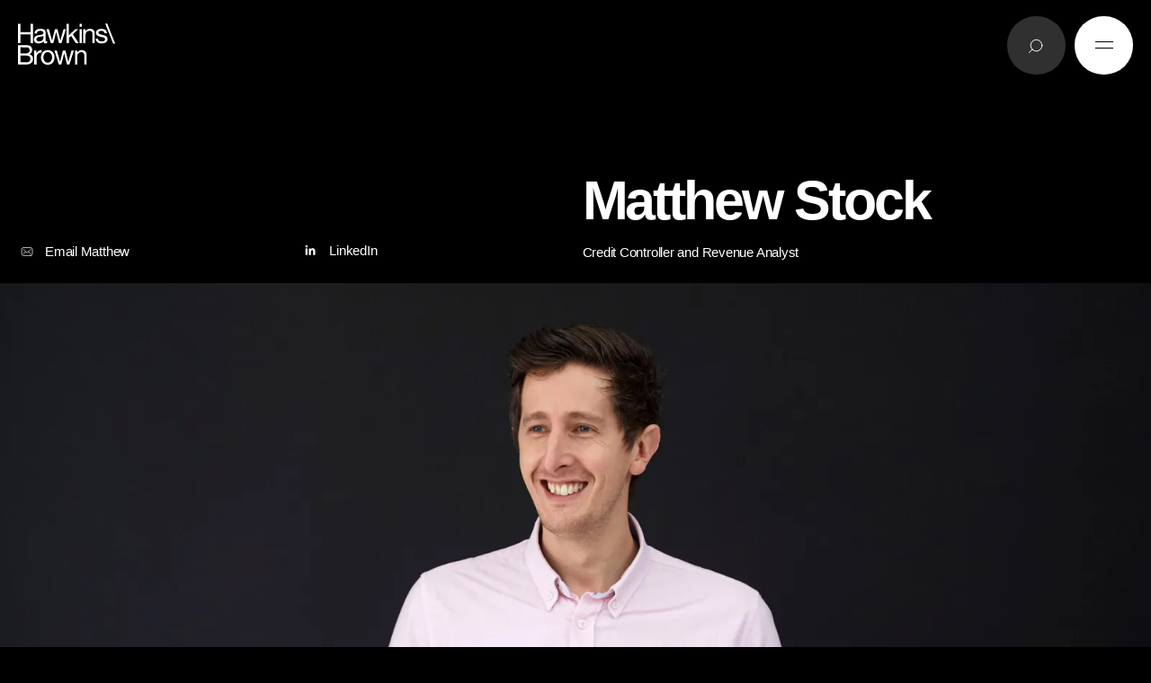

--- FILE ---
content_type: text/html; charset=UTF-8
request_url: https://www.hawkinsbrown.com/person/matthew-stock/
body_size: 17498
content:
<!DOCTYPE html>
<!--[if lt IE 7]>      <html class="no-js lt-ie9 lt-ie8 lt-ie7"> <![endif]-->
<!--[if IE 7]>         <html class="no-js lt-ie9 lt-ie8"> <![endif]-->
<!--[if IE 8]>         <html class="no-js lt-ie9"> <![endif]-->
<!--[if gt IE 8]><!-->
<html class="no-js" lang="en">
<!--<![endif]-->

    <head>
        
<meta charset="UTF-8">
<meta name="viewport" content="width=device-width, initial-scale=1">
<meta http-equiv="X-UA-Compatible" content="ie=edge"/>

<title>Matthew Stock | Hawkins\Brown</title>

<script type="module">
    document.documentElement.classList.remove('no-js');
    document.documentElement.classList.add('js');
</script>

<meta name="description" content="Hawkins\Brown is an internationally-renowned award winning architectural practice, creating places with personality &amp; purpose that are well-made and well-used." />
<meta name="referrer" content="always" />
<meta name="keywords" content="Hawkins\Brown" />
<link rel="canonical" href="https://www.hawkinsbrown.com/person/matthew-stock/" />

<!-- Facebook OpenGraph -->
<meta property="og:type" content="website" />
<meta property="og:locale" content="en_gb" />
<meta property="og:site_name" content="Hawkins\Brown" />
<meta property="og:url" content="https://www.hawkinsbrown.com/person/matthew-stock/" />
<meta property="og:title" content="Matthew Stock | Hawkins\Brown" />
<meta property="og:description" content="Hawkins\Brown is an internationally-renowned award winning architectural practice, creating places with personality &amp; purpose that are well-made and well-used." />

    <meta property="og:image" content="https://i0.wp.com/www.hawkinsbrown.com/wp-content/uploads/2022/09/Matthew-Stock-scaled.jpg?fit=1600%2C1067&ssl=1" />
    <meta property="og:image:width" content="1600" />
    <meta property="og:image:height" content="1067" />
    <meta property="og:image:type" content="image/jpeg" />

<!-- Twitter Card -->
<meta name="twitter:card" content="summary_large_image" />
<meta name="twitter:site" content="@" />
<meta name="twitter:title" content="Matthew Stock | Hawkins\Brown" />
<meta name="twitter:description" content="Hawkins\Brown is an internationally-renowned award winning architectural practice, creating places with personality &amp; purpose that are well-made and well-used." />

    <meta name="twitter:image" content="https://i0.wp.com/www.hawkinsbrown.com/wp-content/uploads/2022/09/Matthew-Stock-scaled.jpg?fit=1600%2C1067&ssl=1" />


<meta name="theme-color" content="#000000">
<meta name="msapplication-TileColor" content="#000000">
<!-- Mobile Detect -->

<!-- Data Layer -->
<script>
    window.dataLayer = window.dataLayer || [];

    dataLayer.push({
        "event": "pageview",
        "ga_session_id": "veqi195uq3v1b3tq0506b3q0h0",
        "environment": "production",
        "page_title": "matthew stock",
        "page_path": "https://www.hawkinsbrown.com/person/matthew-stock/",
        "page_type": "people",
            });
</script>

<!-- Google Tag Manager -->
<script type="text/plain" data-category="analytics" data-service="Google Analytics">(function(w,d,s,l,i){w[l]=w[l]||[];w[l].push({'gtm.start':
new Date().getTime(),event:'gtm.js'});var f=d.getElementsByTagName(s)[0],
j=d.createElement(s),dl=l!='dataLayer'?'&l='+l:'';j.async=true;j.src=
'https://www.googletagmanager.com/gtm.js?id='+i+dl;f.parentNode.insertBefore(j,f);
})(window,document,'script','dataLayer','GTM-KHV32BW');</script>
<!-- End Google Tag Manager -->

<!-- Google tag (gtag.js) -->
<script type="text/plain" data-category="analytics" data-service="Google Analytics" src="https://www.googletagmanager.com/gtag/js?id=UA-3273540-3" defer></script>
<script type="text/plain" data-category="analytics" data-service="Google Analytics">
	window.dataLayer = window.dataLayer || [];
	function gtag(){dataLayer.push(arguments);}
	gtag('js', new Date());
	gtag('config', 'UA-3273540-3');
</script>

<script type="text/plain" data-category="analytics" data-service="Google Analytics" src="https://www.googletagmanager.com/gtag/js?id=G-9YF7S9VW90" defer></script>
<script type="text/plain" data-category="analytics" data-service="Google Analytics">
	window.dataLayer = window.dataLayer || [];
	function gtag(){dataLayer.push(arguments);}
	gtag('js', new Date());
	gtag('config', 'G-9YF7S9VW90');
</script>

    <link rel="apple-touch-icon" sizes="180x180" href="https://www.hawkinsbrown.com/apple-touch-icon.png">
    <link rel="icon" type="image/png" sizes="32x32" href="https://www.hawkinsbrown.com/favicon-32x32.png">
    <link rel="icon" type="image/png" sizes="16x16" href="https://www.hawkinsbrown.com/favicon-16x16.png">
    <link rel="manifest" href="https://www.hawkinsbrown.com/site.webmanifest">
    <link rel="shortcut icon" href="https://www.hawkinsbrown.com/favicon.ico">
    <meta name="msapplication-config" content="https://www.hawkinsbrown.com/browserconfig.xml">
<meta name='robots' content='max-image-preview:large' />
<link rel='dns-prefetch' href='//extend.vimeocdn.com' />
<link rel='preconnect' href='//c0.wp.com' />
<link rel='preconnect' href='//i0.wp.com' />
<style id='wp-img-auto-sizes-contain-inline-css' type='text/css'>
img:is([sizes=auto i],[sizes^="auto," i]){contain-intrinsic-size:3000px 1500px}
/*# sourceURL=wp-img-auto-sizes-contain-inline-css */
</style>
<link rel='stylesheet' id='style-5286cd22f18aee3fcd91b18051ed75b1-css' href='https://www.hawkinsbrown.com/wp-content/themes/hawkins-brown/dist/style-5286cd22f18aee3fcd91b18051ed75b1.css' type='text/css' media='all' />
<link rel="canonical" href="https://www.hawkinsbrown.com/person/matthew-stock/" />
    
    <style id='global-styles-inline-css' type='text/css'>
:root{--wp--preset--aspect-ratio--square: 1;--wp--preset--aspect-ratio--4-3: 4/3;--wp--preset--aspect-ratio--3-4: 3/4;--wp--preset--aspect-ratio--3-2: 3/2;--wp--preset--aspect-ratio--2-3: 2/3;--wp--preset--aspect-ratio--16-9: 16/9;--wp--preset--aspect-ratio--9-16: 9/16;--wp--preset--color--black: #000000;--wp--preset--color--cyan-bluish-gray: #abb8c3;--wp--preset--color--white: #ffffff;--wp--preset--color--pale-pink: #f78da7;--wp--preset--color--vivid-red: #cf2e2e;--wp--preset--color--luminous-vivid-orange: #ff6900;--wp--preset--color--luminous-vivid-amber: #fcb900;--wp--preset--color--light-green-cyan: #7bdcb5;--wp--preset--color--vivid-green-cyan: #00d084;--wp--preset--color--pale-cyan-blue: #8ed1fc;--wp--preset--color--vivid-cyan-blue: #0693e3;--wp--preset--color--vivid-purple: #9b51e0;--wp--preset--gradient--vivid-cyan-blue-to-vivid-purple: linear-gradient(135deg,rgb(6,147,227) 0%,rgb(155,81,224) 100%);--wp--preset--gradient--light-green-cyan-to-vivid-green-cyan: linear-gradient(135deg,rgb(122,220,180) 0%,rgb(0,208,130) 100%);--wp--preset--gradient--luminous-vivid-amber-to-luminous-vivid-orange: linear-gradient(135deg,rgb(252,185,0) 0%,rgb(255,105,0) 100%);--wp--preset--gradient--luminous-vivid-orange-to-vivid-red: linear-gradient(135deg,rgb(255,105,0) 0%,rgb(207,46,46) 100%);--wp--preset--gradient--very-light-gray-to-cyan-bluish-gray: linear-gradient(135deg,rgb(238,238,238) 0%,rgb(169,184,195) 100%);--wp--preset--gradient--cool-to-warm-spectrum: linear-gradient(135deg,rgb(74,234,220) 0%,rgb(151,120,209) 20%,rgb(207,42,186) 40%,rgb(238,44,130) 60%,rgb(251,105,98) 80%,rgb(254,248,76) 100%);--wp--preset--gradient--blush-light-purple: linear-gradient(135deg,rgb(255,206,236) 0%,rgb(152,150,240) 100%);--wp--preset--gradient--blush-bordeaux: linear-gradient(135deg,rgb(254,205,165) 0%,rgb(254,45,45) 50%,rgb(107,0,62) 100%);--wp--preset--gradient--luminous-dusk: linear-gradient(135deg,rgb(255,203,112) 0%,rgb(199,81,192) 50%,rgb(65,88,208) 100%);--wp--preset--gradient--pale-ocean: linear-gradient(135deg,rgb(255,245,203) 0%,rgb(182,227,212) 50%,rgb(51,167,181) 100%);--wp--preset--gradient--electric-grass: linear-gradient(135deg,rgb(202,248,128) 0%,rgb(113,206,126) 100%);--wp--preset--gradient--midnight: linear-gradient(135deg,rgb(2,3,129) 0%,rgb(40,116,252) 100%);--wp--preset--font-size--small: 13px;--wp--preset--font-size--medium: 20px;--wp--preset--font-size--large: 36px;--wp--preset--font-size--x-large: 42px;--wp--preset--spacing--20: 0.44rem;--wp--preset--spacing--30: 0.67rem;--wp--preset--spacing--40: 1rem;--wp--preset--spacing--50: 1.5rem;--wp--preset--spacing--60: 2.25rem;--wp--preset--spacing--70: 3.38rem;--wp--preset--spacing--80: 5.06rem;--wp--preset--shadow--natural: 6px 6px 9px rgba(0, 0, 0, 0.2);--wp--preset--shadow--deep: 12px 12px 50px rgba(0, 0, 0, 0.4);--wp--preset--shadow--sharp: 6px 6px 0px rgba(0, 0, 0, 0.2);--wp--preset--shadow--outlined: 6px 6px 0px -3px rgb(255, 255, 255), 6px 6px rgb(0, 0, 0);--wp--preset--shadow--crisp: 6px 6px 0px rgb(0, 0, 0);}:where(.is-layout-flex){gap: 0.5em;}:where(.is-layout-grid){gap: 0.5em;}body .is-layout-flex{display: flex;}.is-layout-flex{flex-wrap: wrap;align-items: center;}.is-layout-flex > :is(*, div){margin: 0;}body .is-layout-grid{display: grid;}.is-layout-grid > :is(*, div){margin: 0;}:where(.wp-block-columns.is-layout-flex){gap: 2em;}:where(.wp-block-columns.is-layout-grid){gap: 2em;}:where(.wp-block-post-template.is-layout-flex){gap: 1.25em;}:where(.wp-block-post-template.is-layout-grid){gap: 1.25em;}.has-black-color{color: var(--wp--preset--color--black) !important;}.has-cyan-bluish-gray-color{color: var(--wp--preset--color--cyan-bluish-gray) !important;}.has-white-color{color: var(--wp--preset--color--white) !important;}.has-pale-pink-color{color: var(--wp--preset--color--pale-pink) !important;}.has-vivid-red-color{color: var(--wp--preset--color--vivid-red) !important;}.has-luminous-vivid-orange-color{color: var(--wp--preset--color--luminous-vivid-orange) !important;}.has-luminous-vivid-amber-color{color: var(--wp--preset--color--luminous-vivid-amber) !important;}.has-light-green-cyan-color{color: var(--wp--preset--color--light-green-cyan) !important;}.has-vivid-green-cyan-color{color: var(--wp--preset--color--vivid-green-cyan) !important;}.has-pale-cyan-blue-color{color: var(--wp--preset--color--pale-cyan-blue) !important;}.has-vivid-cyan-blue-color{color: var(--wp--preset--color--vivid-cyan-blue) !important;}.has-vivid-purple-color{color: var(--wp--preset--color--vivid-purple) !important;}.has-black-background-color{background-color: var(--wp--preset--color--black) !important;}.has-cyan-bluish-gray-background-color{background-color: var(--wp--preset--color--cyan-bluish-gray) !important;}.has-white-background-color{background-color: var(--wp--preset--color--white) !important;}.has-pale-pink-background-color{background-color: var(--wp--preset--color--pale-pink) !important;}.has-vivid-red-background-color{background-color: var(--wp--preset--color--vivid-red) !important;}.has-luminous-vivid-orange-background-color{background-color: var(--wp--preset--color--luminous-vivid-orange) !important;}.has-luminous-vivid-amber-background-color{background-color: var(--wp--preset--color--luminous-vivid-amber) !important;}.has-light-green-cyan-background-color{background-color: var(--wp--preset--color--light-green-cyan) !important;}.has-vivid-green-cyan-background-color{background-color: var(--wp--preset--color--vivid-green-cyan) !important;}.has-pale-cyan-blue-background-color{background-color: var(--wp--preset--color--pale-cyan-blue) !important;}.has-vivid-cyan-blue-background-color{background-color: var(--wp--preset--color--vivid-cyan-blue) !important;}.has-vivid-purple-background-color{background-color: var(--wp--preset--color--vivid-purple) !important;}.has-black-border-color{border-color: var(--wp--preset--color--black) !important;}.has-cyan-bluish-gray-border-color{border-color: var(--wp--preset--color--cyan-bluish-gray) !important;}.has-white-border-color{border-color: var(--wp--preset--color--white) !important;}.has-pale-pink-border-color{border-color: var(--wp--preset--color--pale-pink) !important;}.has-vivid-red-border-color{border-color: var(--wp--preset--color--vivid-red) !important;}.has-luminous-vivid-orange-border-color{border-color: var(--wp--preset--color--luminous-vivid-orange) !important;}.has-luminous-vivid-amber-border-color{border-color: var(--wp--preset--color--luminous-vivid-amber) !important;}.has-light-green-cyan-border-color{border-color: var(--wp--preset--color--light-green-cyan) !important;}.has-vivid-green-cyan-border-color{border-color: var(--wp--preset--color--vivid-green-cyan) !important;}.has-pale-cyan-blue-border-color{border-color: var(--wp--preset--color--pale-cyan-blue) !important;}.has-vivid-cyan-blue-border-color{border-color: var(--wp--preset--color--vivid-cyan-blue) !important;}.has-vivid-purple-border-color{border-color: var(--wp--preset--color--vivid-purple) !important;}.has-vivid-cyan-blue-to-vivid-purple-gradient-background{background: var(--wp--preset--gradient--vivid-cyan-blue-to-vivid-purple) !important;}.has-light-green-cyan-to-vivid-green-cyan-gradient-background{background: var(--wp--preset--gradient--light-green-cyan-to-vivid-green-cyan) !important;}.has-luminous-vivid-amber-to-luminous-vivid-orange-gradient-background{background: var(--wp--preset--gradient--luminous-vivid-amber-to-luminous-vivid-orange) !important;}.has-luminous-vivid-orange-to-vivid-red-gradient-background{background: var(--wp--preset--gradient--luminous-vivid-orange-to-vivid-red) !important;}.has-very-light-gray-to-cyan-bluish-gray-gradient-background{background: var(--wp--preset--gradient--very-light-gray-to-cyan-bluish-gray) !important;}.has-cool-to-warm-spectrum-gradient-background{background: var(--wp--preset--gradient--cool-to-warm-spectrum) !important;}.has-blush-light-purple-gradient-background{background: var(--wp--preset--gradient--blush-light-purple) !important;}.has-blush-bordeaux-gradient-background{background: var(--wp--preset--gradient--blush-bordeaux) !important;}.has-luminous-dusk-gradient-background{background: var(--wp--preset--gradient--luminous-dusk) !important;}.has-pale-ocean-gradient-background{background: var(--wp--preset--gradient--pale-ocean) !important;}.has-electric-grass-gradient-background{background: var(--wp--preset--gradient--electric-grass) !important;}.has-midnight-gradient-background{background: var(--wp--preset--gradient--midnight) !important;}.has-small-font-size{font-size: var(--wp--preset--font-size--small) !important;}.has-medium-font-size{font-size: var(--wp--preset--font-size--medium) !important;}.has-large-font-size{font-size: var(--wp--preset--font-size--large) !important;}.has-x-large-font-size{font-size: var(--wp--preset--font-size--x-large) !important;}
/*# sourceURL=global-styles-inline-css */
</style>
</head>

    <body 
        class="body js-body background-black body--header-logo-fixed body--header-logo-white"
        data-page="single-people" 
        data-device="desktop" 
        data-site="https://www.hawkinsbrown.com"
        style=""
    >
        
    
<header class="header grid-outer">
    <div class="header__logo grid-inner">
        <a href="https://www.hawkinsbrown.com" class="color-light js-internal-link">
            <svg xmlns="http://www.w3.org/2000/svg" viewBox="0 0 784.2 335.9" width="107" height="47" class="svg-fill">
  <path d="M-.8 180.4c16.9 0 33.9 0 50.8.1 7.9 0 15.8.1 23.7.5 4.7.2 9.4.9 13.9 1.9 11.1 2.5 19 9.4 23.5 19.6 6.1 13.6 4.9 26.9-3.7 39.2-3.4 4.8-8.1 8.3-13.4 10.8-.7.3-1.3.7-2.4 1.2 1 .3 1.5.5 2.1.7 7.9 2.1 14.6 5.8 19.8 12.3 4.1 5.1 6.4 11.1 7.3 17.5 1.5 10.5 0 20.5-5.3 29.8-6.5 11.4-16.5 18-29.1 20.8-4.3 1-8.7 1.3-13.1 1.3H1.9c-.9 0-1.8 0-2.7.1V180.4zm20.5 138.1h51.5c2.7 0 5.4-.3 8-.8 9.4-2 16.3-7.2 19.6-16.5 2.1-5.8 2.3-11.7.9-17.6-1.4-6.1-4.9-10.8-10.4-13.9-1.8-1-3.7-1.8-5.7-2.5-4.8-1.7-9.9-2.3-15-2.3H21.2c-.5 0-1 .1-1.6.2.1 17.7.1 35.4.1 53.4zm0-71.2H61.1c2.3 0 4.6-.1 6.9-.3 4.9-.4 9.7-1.3 14.2-3.5 5.8-2.8 9.4-7.4 10.9-13.7 1.2-5.2 1.1-10.4-.2-15.5-1.5-6.4-5.4-10.9-11.5-13.3-1.2-.5-2.5-.9-3.8-1.3-4.8-1.3-9.7-1.7-14.6-1.7-13.7-.1-27.4 0-41.1-.1-.7 0-1.4.1-2.3.1.1 16.4.1 32.7.1 49.3zM-.8 8.6h20.2c.1 7.4 0 14.7 0 22.1v44.2c1.8.5 76.4.7 81.8.3.1-7.3 0-14.7 0-22V9c1.7-.5 16.2-.7 20.4-.3.5 1.5.6 152.2.1 155.1h-20.4V93.2c-1.8-.5-76.7-.7-81.8-.3-.1 5.8 0 11.7-.1 17.5V163.8H-.8V8.6zM230.1 338.3c-.6-.3-1.1-.7-1.8-.8-20.5-4.1-33.5-16.5-39.5-36.2-4.9-16.3-4.5-32.7 1.9-48.6 7.2-17.8 20.6-28.2 39.7-31.2 10.9-1.7 21.6-.9 31.9 3.1 14.1 5.5 23.3 15.8 28.5 29.7 4.1 10.8 4.9 22 3.9 33.5-.8 8.4-2.9 16.4-6.9 23.9-7.5 14.1-19.2 22.5-34.7 25.7-.8.2-1.6.6-2.4.9h-20.6zm45.3-58.2c0-8.6-1.3-16.6-5-24-7.2-14.7-22.3-21.8-38.2-18-10.4 2.5-17.6 9.1-22.1 18.6-3.6 7.5-4.8 15.5-4.7 23.7.1 7.9 1.4 15.6 4.9 22.7 7.2 14.7 22.3 21.9 38.2 18.1 10.9-2.6 18.2-9.5 22.7-19.5 3.2-7 4.3-14.4 4.2-21.6zM720.2 5.5c2.2 5.5 4.5 11 6.7 16.6 18.7 47.3 37.4 94.6 56.2 141.9.3.7.8 1.4 1.1 2.1v1.8c-2.7-.1-5.4-.1-8-.2h-7.5c-.3-.7-.7-1.4-.9-2C746.8 113 726 60.3 705.1 7.6c-.3-.7-.4-1.4-.6-2.1h15.7zM383 223.5c7.8 30.6 15.6 61.1 23.4 91.6.2 0 .3 0 .5.1 2.9-10.1 5.6-20.2 8.4-30.3 2.8-10.3 5.6-20.5 8.5-30.8l8.4-30.6h19.2c-12 37.5-23.9 75-35.9 112.4h-19.7L373 246.8h-.5c-7.6 29.6-15 59.3-22.6 89.1h-20.1c-12-37.3-24-74.7-36.1-112.3h20.5c8.4 30.5 16.9 61 25.4 91.6 1-.6.9-1.5 1.1-2.2l7.2-29.1c4.8-19.5 9.6-39.1 14.4-58.6.1-.6.3-1.1.5-1.8H383zM318.5 51.3c7.9 30.8 15.7 61.3 23.5 91.8h.5c8.4-30.5 16.7-61 25.1-91.5 1.7-.5 16.4-.6 19.3-.1-12 37.5-23.9 74.8-35.9 112.3h-19.8c-7.6-29.6-15.2-59.4-22.8-89.1h-.5c-7.5 29.7-15 59.3-22.5 89.1h-20.2c-12-37.3-24-74.7-36.1-112.3h20.5c8.5 30.5 16.9 61.1 25.4 91.6h.5c7.5-30.5 15-60.9 22.6-91.7 6.9-.1 13.6-.1 20.4-.1zM205.6 149.6c-.2.4-.4.8-.7 1.2-8.5 9.1-19 14.1-31.4 15.4-8.3.9-16.5.5-24.5-2.4-8.2-2.9-14.5-8-17.5-16.4-3.2-8.7-3-17.6.3-26.2 2.2-5.7 6.2-9.9 11.4-13 5.6-3.3 11.7-5.3 18-6.5 7.9-1.5 15.9-2.7 23.8-4.1 3.4-.6 6.9-1.4 10.3-2.2 1.4-.3 2.7-.9 3.9-1.6 4.2-2.1 6.2-5.6 6.2-10.3 0-9-4.6-14.9-13.4-17.2-5-1.3-10-1.5-15.1-1.2-3.8.2-7.6.7-11.2 2-7.7 2.7-11.9 8.1-13.1 16-.2 1-.3 2-.5 3.1h-18.3c-.3-3.3.4-6.3 1.1-9.3 3.1-12.4 11.1-20.3 22.9-24.6 8.4-3.1 17.1-3.8 26-3.7 6.1.1 12.2.6 18.1 2.3 2.6.8 5.1 1.7 7.5 2.9 8.2 4.2 12.7 11 13.9 20.1.3 2.4.4 4.8.4 7.1 0 20.2 0 40.4.1 60.6 0 1.6.2 3.1.5 4.7.5 2.4 1.7 3.5 4.2 3.6 1.5.1 3.1-.2 4.7-.3.6-.1 1.3-.3 2-.4.1.6.2 1 .2 1.4v11.2c0 1.2-.4 1.9-1.5 2.4-5.7 2.4-11.5 3-17.5 1.5-4.7-1.2-7.6-4.4-8.9-8.9-.6-1.8-.7-3.8-1-5.7-.1-.5-.1-.9-.2-1.4-.3.1-.5 0-.7-.1zm-.4-43.6c-5.6 3.3-11.3 4.3-17 5.1-6 .9-12 1.6-17.9 2.6-4.7.8-9.3 2.1-13.4 4.8-3.6 2.3-6.1 5.5-7.1 9.6-2.2 9.4.7 18 12.2 21 6 1.5 12.1 1.3 18.2.2 6.4-1.2 12.3-3.7 17.1-8.2 5.2-4.9 8.1-10.7 8-18-.1-4.8 0-9.7 0-14.5-.1-.7-.1-1.5-.1-2.6zM411.1 163.8h-18.4V8.7h18.4c.1 3.3 0 6.6 0 10v81.5c1.1-.2 1.5-.9 2.1-1.5l41.7-39.9c2.2-2.1 4.4-4.3 6.7-6.3.6-.5 1.4-.9 2.1-.9 7.4-.1 14.8 0 22.2 0 .3 0 .6.1 1.3.2-14.9 13.7-29.6 27.1-44.4 40.7 15.9 23.8 31.8 47.5 47.8 71.5-1.1.1-1.7.1-2.3.1h-19.2c-1.4 0-2.3-.4-3.1-1.7-12-18.4-24-36.7-36-55-.4-.6-.8-1.2-1.3-1.9-.5.4-.9.6-1.3 1-5 4.6-9.9 9.2-15 13.8-1 .9-1.2 1.9-1.2 3.2v37.6c-.1.7-.1 1.6-.1 2.7zM718.2 84h-18.4c-.2-.8-.4-1.7-.6-2.5-1.2-6-4.7-10.3-10.2-13.1-3.9-2-8.1-2.8-12.5-3.1-5.7-.3-11.3 0-16.8 1.9-1.9.7-3.7 1.6-5.3 2.7-6.2 4.5-6.5 13.1-.8 18.2 2.1 1.9 4.5 3.1 7.1 4.2 5.6 2.3 11.5 3.5 17.4 4.8 7.6 1.7 15.3 3.2 22.7 5.9 2.8 1 5.5 2.2 8.1 3.7 10.9 6 15.1 15.5 14.1 27.7-1.1 12.4-7.7 21-18.7 26.4-5.8 2.8-12 4.4-18.4 5.2-9.4 1.1-18.8 1-28-1.3-3.5-.9-7-2.1-10.3-3.6-11.7-5.6-18-15.2-19.7-27.9-.2-1.5-.3-2.9-.4-4.5h18.4c.1.6.2 1.1.3 1.7.8 7.4 4.5 12.8 11.2 16.2 3.6 1.8 7.5 2.9 11.5 3.3 7.1.8 14.1.7 21.1-1.1 2.7-.7 5.2-1.8 7.5-3.3 7.4-4.9 8.4-17 .4-22.8-3.4-2.5-7.3-4.1-11.3-5.2-6.9-1.8-13.8-3.3-20.7-4.9-6.4-1.5-12.7-3.1-18.7-5.9-3.7-1.7-7.2-3.9-10.1-6.9-4.2-4.3-6.4-9.4-7-15.3-.4-3.7-.2-7.4.8-11.1 1.8-7 5.9-12.3 11.8-16.3 6-4.1 12.6-6.4 19.7-7.4 10.7-1.5 21.3-1 31.7 2.1 7 2.1 13 5.7 17.4 11.6 3.9 5.2 5.7 11.1 6.4 17.4.2.8.2 1.9.3 3.2zM534.9 335.9v-75.4c0-3.7-.4-7.3-1.9-10.7-2.8-6.6-7.9-10.6-14.9-11.9-7.9-1.5-15.6-.6-22.9 3-8.1 4-12.7 10.9-15 19.4-1.2 4.3-1.5 8.6-1.5 13.1V336h-18.5V223.6h17.3v17.3c.1 0 .3.1.4.1.3-.3.6-.6.8-.9 7.7-12.6 19.2-18.5 33.6-19.2 4.9-.2 9.7.2 14.5 1.1 13.5 2.8 21.7 11 24.9 24.4 1.2 4.8 1.6 9.7 1.6 14.6v72.5c0 .8-.1 1.6-.1 2.5-6-.1-12-.1-18.3-.1zM545.2 163.8h-18.3V51.4h17.2v17.4c1.1-.4 1.3-1.2 1.7-1.8 5.7-8.9 13.6-14.7 23.9-17.1 6-1.4 12.1-1.5 18.2-.9 2.5.3 5 .7 7.5 1.3 12 3.1 19.4 10.8 22.6 22.7 1.4 5.3 1.9 10.7 1.9 16.2v72.9c0 .4 0 .9-.1 1.3-1.6.5-15.3.6-18.5.1V88.2c0-3.5-.4-7-1.8-10.3-3-7.3-8.6-11.3-16.2-12.5-7.1-1.1-14.2-.3-20.8 2.8-8.9 4.1-13.9 11.4-16.2 20.7-1 4.1-1.3 8.4-1.3 12.6v59.3c.2 1.1.2 1.9.2 3zM149.9 335.9h-18.5V223.5h17.2c.2 2.5.1 5.1.1 7.6v15.6c1-.5 1.2-1.3 1.6-2 2.6-4.8 5.6-9.3 9.5-13.2 6.1-6.1 13.5-9.5 22-10.5 2.8-.3 5.6-.4 8.6-.6v19.7c-2.5.2-4.9.3-7.2.6-5.5.6-10.7 1.9-15.6 4.5-7.7 4.2-12.3 10.8-14.9 19-2.1 6.7-2.8 13.5-2.8 20.5v51.2zM497 51.5h18.1c.5 1.6.7 108.7.2 112.4H497V51.5zM515.4 8.7V31h-18.3V8.9c1.4-.5 14.8-.6 18.3-.2z"/>
</svg>            <h1 class="visually-hidden">Hawkins\Brown</h1>
        </a>
    </div>

    <div class="header__support-button">
        
                    <a href="javascript:history.back()" class="button header__button header__button--back header__button--support button--circle" data-button="back" name="back">
                <span class="visually-hidden">back button</span>
                <svg xmlns="http://www.w3.org/2000/svg" viewBox="0 0 27.7 27.7" width="27" height="27" class="svg-stroke">
  <path d="M39.2,5.9L26.9,16.6l12.3,10.7" transform="translate(-20.361 -2.716)"/>
</svg>
            </a>
        
            </div>

    <div class="header__buttons grid-inner">
        <button type="button" class="button header__button button--circle" data-button="search" name="search">
            <span class="visually-hidden">search button</span>
            <svg xmlns="http://www.w3.org/2000/svg" viewBox="0 0 27.7 27.7" width="27" height="27" class="svg-stroke">
	<circle cx="13.9" cy="13.9" r="6.5"/>
	<path d="m5.7 22.1 3.6-3.6"/>
</svg>
        </button>

        <button type="button" class="button header__button header__button--hamburger button--circle" data-button="menu" name="menu" data-burger="true">
            <span class="visually-hidden">menu button</span>
        </button>
    </div>
</header>


<div class="menu grid-outer" data-menu-wrapper>
            <div class="menu__conversations">
            <div class="menu__conversations-tabs">
                                    <div class="menu__conversations-tab" style="--color-dark: #2d9b4d; --color-light:  #fff489;">
                        <button class="background-dark color-light" data-tab="1" tabindex="-1">
                            <span class="visually-hidden">
                                Tab 1 toggle
                            </span>

                            <svg xmlns="http://www.w3.org/2000/svg" viewBox="0 0 60.865 132.43" width="60" height="132" class="svg-fill">
    <path d="M60.365.5v131.43h-28.08V42.815H.5v-19.89q16.575 0 24.57-5.265T34.82.5Z" />
</svg>
                        </button>
                    </div>
                                    <div class="menu__conversations-tab" style="--color-dark: #272727; --color-light:  #ff9439;">
                        <button class="background-dark color-light" data-tab="2" tabindex="-1">
                            <span class="visually-hidden">
                                Tab 2 toggle
                            </span>

                            <svg xmlns="http://www.w3.org/2000/svg" viewBox="0 0 100.45 135.55" width="100" height="135" class="svg-fill">
    <path d="M50.42.5q21.06 0 33.638 10.14t12.577 27.5q0 16.185-8.092 25.935t-25.058 19.69Q45.935 94.1 40.28 99.755t-6.045 12.285H99.95v23.01H.695a36.546 36.546 0 0 1-.195-4.29q0-20.28 7.8-33.345T38.33 71.48q15.985-9.36 22.522-15.893a22.1 22.1 0 0 0 6.533-16.282 14.931 14.931 0 0 0-4.485-11.31q-4.485-4.29-12.48-4.29-19.5 0-19.89 21.06H2.255q.585-21.45 13.26-32.857T50.42.5Z"/>
</svg>                        </button>
                    </div>
                                    <div class="menu__conversations-tab" style="--color-dark: #807c19; --color-light:  #eff4e1;">
                        <button class="background-dark color-light" data-tab="3" tabindex="-1">
                            <span class="visually-hidden">
                                Tab 3 toggle
                            </span>

                            <svg xmlns="http://www.w3.org/2000/svg" viewBox="0 0 100.06 138.67" width="100" height="138" class="svg-fill">
    <path d="M51.005.5Q72.65.5 85.13 10.543T97.61 37.55q0 11.115-5.558 18.135T74.6 66.995v.39q12.87 4.29 18.915 12.09t6.045 20.28q0 17.55-13.163 27.982t-35 10.432q-24.57 0-37.733-11.8T.5 92.15h28.275q0 22.815 22.62 22.815 8.97 0 14.333-4.582A15.017 15.017 0 0 0 71.09 98.39q0-17.74-26.325-17.74H40.67V58.025h4.095q11.505 0 18.135-4.777a15.155 15.155 0 0 0 6.63-12.968 15.138 15.138 0 0 0-5.265-11.993Q59 23.705 50.225 23.705q-19.89 0-19.89 21.645H2.06q0-21.255 12.87-33.052T51.005.5Z" />
</svg>                        </button>
                    </div>
                            </div>

            <div class="menu__conversations-scroll js-loop">
                <div class="menu__conversations-grid">
                    
    <a 
        href="https://www.hawkinsbrown.com/conversations/why-does-public-art-make-us-feel-good/" 
        class="conversation-card "
        style="--color-dark: #2d9b4d; --color-light: #fff489;"
        data-tab-content="1"        data-type="Inspirational"
        data-name="Why does public art make us feel good?"
    >
        <div class="conversation-card__image color-light">
            <div class="video-wrapper">        <video 
            class="conversation-card__media js-lazy" 
            preload="none"
                            muted=""
                autoplay=""
                                        loop
                                                playsinline
                            data-src="https://www.hawkinsbrown.com/wp-content/uploads/2025/09/Hawkins-Brown-Public-Art-Thumbnail.mp4">
                    </video>       
    </div>            
                            <div class="conversation-card__image-number">
                    <svg xmlns="http://www.w3.org/2000/svg" viewBox="0 0 60.865 132.43" width="60" height="132" class="svg-fill">
    <path d="M60.365.5v131.43h-28.08V42.815H.5v-19.89q16.575 0 24.57-5.265T34.82.5Z" />
</svg>
                </div>
                    </div>
   
        <div class="conversation-card__content font-bold background-dark">
            
            <div class="conversation-card__detail color-light">
                <div class="conversation-card__detail-header">
                    <h2 class="font-h3">
                        Why does public art make us feel good?                    </h2>
                </div>

                <p>
                    Creative director David Bickle and artist Bob and Roberta Smith walk and talk it through                </p>

                <svg xmlns="http://www.w3.org/2000/svg" viewBox="0 0 27.7 27.7" width="27" height="27" class="svg-stroke">
  <path d="M26.9,27.3l12.3-10.7L26.9,5.9" transform="translate(-20.361 -2.716)"/>
</svg>
            </div>
        </div>
    </a>

    <a 
        href="https://www.hawkinsbrown.com/conversations/how-do-we-make-sense-of-a-rapidly-changing-world/" 
        class="conversation-card "
        style="--color-dark: #272727; --color-light: #ff9439;"
        data-tab-content="2"        data-type="Discourse"
        data-name="How do we make sense of a rapidly changing world?"
    >
        <div class="conversation-card__image color-light">
                    
        <picture 
            class="conversation-card__media js-hero">
                            <source 
                    type="image/webp"
                    srcset="https://i0.wp.com/www.hawkinsbrown.com/wp-content/uploads/2025/05/240614_BasePhotoshop_WilliamHogarth_Combined-scaled-e1748518386910.jpg?w=1845&amp;ssl=1 1845w, https://i0.wp.com/www.hawkinsbrown.com/wp-content/uploads/2025/05/240614_BasePhotoshop_WilliamHogarth_Combined-scaled-e1748518386910.jpg?resize=600%2C410&amp;ssl=1 600w, https://i0.wp.com/www.hawkinsbrown.com/wp-content/uploads/2025/05/240614_BasePhotoshop_WilliamHogarth_Combined-scaled-e1748518386910.jpg?resize=1024%2C699&amp;ssl=1 1024w, https://i0.wp.com/www.hawkinsbrown.com/wp-content/uploads/2025/05/240614_BasePhotoshop_WilliamHogarth_Combined-scaled-e1748518386910.jpg?resize=1600%2C1093&amp;ssl=1 1600w"
                    sizes="(min-width: 1200px) 33.333vw,
              (min-width: 601px) 33.333vw,
              (max-width: 600px) 150vw">
                        
            <source 
                type="image/jpeg"
                srcset="https://i0.wp.com/www.hawkinsbrown.com/wp-content/uploads/2025/05/240614_BasePhotoshop_WilliamHogarth_Combined-scaled-e1748518386910.jpg?w=1845&amp;ssl=1 1845w, https://i0.wp.com/www.hawkinsbrown.com/wp-content/uploads/2025/05/240614_BasePhotoshop_WilliamHogarth_Combined-scaled-e1748518386910.jpg?resize=600%2C410&amp;ssl=1 600w, https://i0.wp.com/www.hawkinsbrown.com/wp-content/uploads/2025/05/240614_BasePhotoshop_WilliamHogarth_Combined-scaled-e1748518386910.jpg?resize=1024%2C699&amp;ssl=1 1024w, https://i0.wp.com/www.hawkinsbrown.com/wp-content/uploads/2025/05/240614_BasePhotoshop_WilliamHogarth_Combined-scaled-e1748518386910.jpg?resize=1600%2C1093&amp;ssl=1 1600w"
                sizes="(min-width: 1200px) 33.333vw,
              (min-width: 601px) 33.333vw,
              (max-width: 600px) 150vw">
            
            <img
                src="https://i0.wp.com/www.hawkinsbrown.com/wp-content/uploads/2025/05/240614_BasePhotoshop_WilliamHogarth_Combined-scaled-e1748518386910.jpg?fit=600%2C410&#038;ssl=1"
                width="2048"
                height="1232"
                alt=""
                class="image"
                decoding="async"
                
                                    loading="lazy"
                    fetchpriority="auto"
                
                                    loading="eager"
                    fetchpriority="high"
                                />

        </picture>
                
                            <div class="conversation-card__image-number">
                    <svg xmlns="http://www.w3.org/2000/svg" viewBox="0 0 100.45 135.55" width="100" height="135" class="svg-fill">
    <path d="M50.42.5q21.06 0 33.638 10.14t12.577 27.5q0 16.185-8.092 25.935t-25.058 19.69Q45.935 94.1 40.28 99.755t-6.045 12.285H99.95v23.01H.695a36.546 36.546 0 0 1-.195-4.29q0-20.28 7.8-33.345T38.33 71.48q15.985-9.36 22.522-15.893a22.1 22.1 0 0 0 6.533-16.282 14.931 14.931 0 0 0-4.485-11.31q-4.485-4.29-12.48-4.29-19.5 0-19.89 21.06H2.255q.585-21.45 13.26-32.857T50.42.5Z"/>
</svg>                </div>
                    </div>
   
        <div class="conversation-card__content font-bold background-dark">
            
            <div class="conversation-card__detail color-light">
                <div class="conversation-card__detail-header">
                    <h2 class="font-h3">
                        How do we make sense of a rapidly changing world?                    </h2>
                </div>

                <p>
                    We think the answer lies in our new H\B Foresight service                </p>

                <svg xmlns="http://www.w3.org/2000/svg" viewBox="0 0 27.7 27.7" width="27" height="27" class="svg-stroke">
  <path d="M26.9,27.3l12.3-10.7L26.9,5.9" transform="translate(-20.361 -2.716)"/>
</svg>
            </div>
        </div>
    </a>

    <a 
        href="https://www.hawkinsbrown.com/conversations/how-can-we-design-out-loneliness/" 
        class="conversation-card "
        style="--color-dark: #807c19; --color-light: #eff4e1;"
        data-tab-content="3"        data-type="Discourse"
        data-name="How can we design out loneliness?"
    >
        <div class="conversation-card__image color-light">
                    
        <picture 
            class="conversation-card__media js-hero">
                            <source 
                    type="image/webp"
                    srcset="https://i0.wp.com/www.hawkinsbrown.com/wp-content/uploads/2025/04/Hawkins_Brown_loneliness_hero_crop_2-scaled.jpg?w=2560&amp;ssl=1 2560w, https://i0.wp.com/www.hawkinsbrown.com/wp-content/uploads/2025/04/Hawkins_Brown_loneliness_hero_crop_2-scaled.jpg?resize=600%2C319&amp;ssl=1 600w, https://i0.wp.com/www.hawkinsbrown.com/wp-content/uploads/2025/04/Hawkins_Brown_loneliness_hero_crop_2-scaled.jpg?resize=1024%2C544&amp;ssl=1 1024w, https://i0.wp.com/www.hawkinsbrown.com/wp-content/uploads/2025/04/Hawkins_Brown_loneliness_hero_crop_2-scaled.jpg?resize=1600%2C850&amp;ssl=1 1600w, https://i0.wp.com/www.hawkinsbrown.com/wp-content/uploads/2025/04/Hawkins_Brown_loneliness_hero_crop_2-scaled.jpg?resize=2048%2C1088&amp;ssl=1 2048w"
                    sizes="(min-width: 1200px) 33.333vw,
              (min-width: 601px) 33.333vw,
              (max-width: 600px) 150vw">
                        
            <source 
                type="image/jpeg"
                srcset="https://i0.wp.com/www.hawkinsbrown.com/wp-content/uploads/2025/04/Hawkins_Brown_loneliness_hero_crop_2-scaled.jpg?w=2560&amp;ssl=1 2560w, https://i0.wp.com/www.hawkinsbrown.com/wp-content/uploads/2025/04/Hawkins_Brown_loneliness_hero_crop_2-scaled.jpg?resize=600%2C319&amp;ssl=1 600w, https://i0.wp.com/www.hawkinsbrown.com/wp-content/uploads/2025/04/Hawkins_Brown_loneliness_hero_crop_2-scaled.jpg?resize=1024%2C544&amp;ssl=1 1024w, https://i0.wp.com/www.hawkinsbrown.com/wp-content/uploads/2025/04/Hawkins_Brown_loneliness_hero_crop_2-scaled.jpg?resize=1600%2C850&amp;ssl=1 1600w, https://i0.wp.com/www.hawkinsbrown.com/wp-content/uploads/2025/04/Hawkins_Brown_loneliness_hero_crop_2-scaled.jpg?resize=2048%2C1088&amp;ssl=1 2048w"
                sizes="(min-width: 1200px) 33.333vw,
              (min-width: 601px) 33.333vw,
              (max-width: 600px) 150vw">
            
            <img
                src="https://i0.wp.com/www.hawkinsbrown.com/wp-content/uploads/2025/04/Hawkins_Brown_loneliness_hero_crop_2-scaled.jpg?fit=600%2C319&#038;ssl=1"
                width="2048"
                height="1088"
                alt=""
                class="image"
                decoding="async"
                
                                    loading="lazy"
                    fetchpriority="auto"
                
                                    loading="eager"
                    fetchpriority="high"
                                />

        </picture>
                
                            <div class="conversation-card__image-number">
                    <svg xmlns="http://www.w3.org/2000/svg" viewBox="0 0 100.06 138.67" width="100" height="138" class="svg-fill">
    <path d="M51.005.5Q72.65.5 85.13 10.543T97.61 37.55q0 11.115-5.558 18.135T74.6 66.995v.39q12.87 4.29 18.915 12.09t6.045 20.28q0 17.55-13.163 27.982t-35 10.432q-24.57 0-37.733-11.8T.5 92.15h28.275q0 22.815 22.62 22.815 8.97 0 14.333-4.582A15.017 15.017 0 0 0 71.09 98.39q0-17.74-26.325-17.74H40.67V58.025h4.095q11.505 0 18.135-4.777a15.155 15.155 0 0 0 6.63-12.968 15.138 15.138 0 0 0-5.265-11.993Q59 23.705 50.225 23.705q-19.89 0-19.89 21.645H2.06q0-21.255 12.87-33.052T51.005.5Z" />
</svg>                </div>
                    </div>
   
        <div class="conversation-card__content font-bold background-dark">
            
            <div class="conversation-card__detail color-light">
                <div class="conversation-card__detail-header">
                    <h2 class="font-h3">
                        How can we design out loneliness?                    </h2>
                </div>

                <p>
                    And build happier, healthier communities                </p>

                <svg xmlns="http://www.w3.org/2000/svg" viewBox="0 0 27.7 27.7" width="27" height="27" class="svg-stroke">
  <path d="M26.9,27.3l12.3-10.7L26.9,5.9" transform="translate(-20.361 -2.716)"/>
</svg>
            </div>
        </div>
    </a>
                </div>

                <div class="menu__conversations-grid">
                    
    <a 
        href="https://www.hawkinsbrown.com/conversations/why-does-public-art-make-us-feel-good/" 
        class="conversation-card is-clone"
        style="--color-dark: #2d9b4d; --color-light: #fff489;"
                data-type="Inspirational"
        data-name="Why does public art make us feel good?"
    >
        <div class="conversation-card__image color-light">
            <div class="video-wrapper">        <video 
            class="conversation-card__media js-lazy" 
            preload="none"
                            muted=""
                autoplay=""
                                        loop
                                                playsinline
                            data-src="https://www.hawkinsbrown.com/wp-content/uploads/2025/09/Hawkins-Brown-Public-Art-Thumbnail.mp4">
                    </video>       
    </div>            
                            <div class="conversation-card__image-number">
                    <svg xmlns="http://www.w3.org/2000/svg" viewBox="0 0 60.865 132.43" width="60" height="132" class="svg-fill">
    <path d="M60.365.5v131.43h-28.08V42.815H.5v-19.89q16.575 0 24.57-5.265T34.82.5Z" />
</svg>
                </div>
                    </div>
   
        <div class="conversation-card__content font-bold background-dark">
            
            <div class="conversation-card__detail color-light">
                <div class="conversation-card__detail-header">
                    <h2 class="font-h3">
                        Why does public art make us feel good?                    </h2>
                </div>

                <p>
                    Creative director David Bickle and artist Bob and Roberta Smith walk and talk it through                </p>

                <svg xmlns="http://www.w3.org/2000/svg" viewBox="0 0 27.7 27.7" width="27" height="27" class="svg-stroke">
  <path d="M26.9,27.3l12.3-10.7L26.9,5.9" transform="translate(-20.361 -2.716)"/>
</svg>
            </div>
        </div>
    </a>

    <a 
        href="https://www.hawkinsbrown.com/conversations/how-do-we-make-sense-of-a-rapidly-changing-world/" 
        class="conversation-card is-clone"
        style="--color-dark: #272727; --color-light: #ff9439;"
                data-type="Discourse"
        data-name="How do we make sense of a rapidly changing world?"
    >
        <div class="conversation-card__image color-light">
                    
        <picture 
            class="conversation-card__media js-hero">
                            <source 
                    type="image/webp"
                    srcset="https://i0.wp.com/www.hawkinsbrown.com/wp-content/uploads/2025/05/240614_BasePhotoshop_WilliamHogarth_Combined-scaled-e1748518386910.jpg?w=1845&amp;ssl=1 1845w, https://i0.wp.com/www.hawkinsbrown.com/wp-content/uploads/2025/05/240614_BasePhotoshop_WilliamHogarth_Combined-scaled-e1748518386910.jpg?resize=600%2C410&amp;ssl=1 600w, https://i0.wp.com/www.hawkinsbrown.com/wp-content/uploads/2025/05/240614_BasePhotoshop_WilliamHogarth_Combined-scaled-e1748518386910.jpg?resize=1024%2C699&amp;ssl=1 1024w, https://i0.wp.com/www.hawkinsbrown.com/wp-content/uploads/2025/05/240614_BasePhotoshop_WilliamHogarth_Combined-scaled-e1748518386910.jpg?resize=1600%2C1093&amp;ssl=1 1600w"
                    sizes="(min-width: 1200px) 33.333vw,
              (min-width: 601px) 33.333vw,
              (max-width: 600px) 150vw">
                        
            <source 
                type="image/jpeg"
                srcset="https://i0.wp.com/www.hawkinsbrown.com/wp-content/uploads/2025/05/240614_BasePhotoshop_WilliamHogarth_Combined-scaled-e1748518386910.jpg?w=1845&amp;ssl=1 1845w, https://i0.wp.com/www.hawkinsbrown.com/wp-content/uploads/2025/05/240614_BasePhotoshop_WilliamHogarth_Combined-scaled-e1748518386910.jpg?resize=600%2C410&amp;ssl=1 600w, https://i0.wp.com/www.hawkinsbrown.com/wp-content/uploads/2025/05/240614_BasePhotoshop_WilliamHogarth_Combined-scaled-e1748518386910.jpg?resize=1024%2C699&amp;ssl=1 1024w, https://i0.wp.com/www.hawkinsbrown.com/wp-content/uploads/2025/05/240614_BasePhotoshop_WilliamHogarth_Combined-scaled-e1748518386910.jpg?resize=1600%2C1093&amp;ssl=1 1600w"
                sizes="(min-width: 1200px) 33.333vw,
              (min-width: 601px) 33.333vw,
              (max-width: 600px) 150vw">
            
            <img
                src="https://i0.wp.com/www.hawkinsbrown.com/wp-content/uploads/2025/05/240614_BasePhotoshop_WilliamHogarth_Combined-scaled-e1748518386910.jpg?fit=600%2C410&#038;ssl=1"
                width="2048"
                height="1232"
                alt=""
                class="image"
                decoding="async"
                
                                    loading="lazy"
                    fetchpriority="auto"
                
                                    loading="eager"
                    fetchpriority="high"
                                />

        </picture>
                
                            <div class="conversation-card__image-number">
                    <svg xmlns="http://www.w3.org/2000/svg" viewBox="0 0 100.45 135.55" width="100" height="135" class="svg-fill">
    <path d="M50.42.5q21.06 0 33.638 10.14t12.577 27.5q0 16.185-8.092 25.935t-25.058 19.69Q45.935 94.1 40.28 99.755t-6.045 12.285H99.95v23.01H.695a36.546 36.546 0 0 1-.195-4.29q0-20.28 7.8-33.345T38.33 71.48q15.985-9.36 22.522-15.893a22.1 22.1 0 0 0 6.533-16.282 14.931 14.931 0 0 0-4.485-11.31q-4.485-4.29-12.48-4.29-19.5 0-19.89 21.06H2.255q.585-21.45 13.26-32.857T50.42.5Z"/>
</svg>                </div>
                    </div>
   
        <div class="conversation-card__content font-bold background-dark">
            
            <div class="conversation-card__detail color-light">
                <div class="conversation-card__detail-header">
                    <h2 class="font-h3">
                        How do we make sense of a rapidly changing world?                    </h2>
                </div>

                <p>
                    We think the answer lies in our new H\B Foresight service                </p>

                <svg xmlns="http://www.w3.org/2000/svg" viewBox="0 0 27.7 27.7" width="27" height="27" class="svg-stroke">
  <path d="M26.9,27.3l12.3-10.7L26.9,5.9" transform="translate(-20.361 -2.716)"/>
</svg>
            </div>
        </div>
    </a>

    <a 
        href="https://www.hawkinsbrown.com/conversations/how-can-we-design-out-loneliness/" 
        class="conversation-card is-clone"
        style="--color-dark: #807c19; --color-light: #eff4e1;"
                data-type="Discourse"
        data-name="How can we design out loneliness?"
    >
        <div class="conversation-card__image color-light">
                    
        <picture 
            class="conversation-card__media js-hero">
                            <source 
                    type="image/webp"
                    srcset="https://i0.wp.com/www.hawkinsbrown.com/wp-content/uploads/2025/04/Hawkins_Brown_loneliness_hero_crop_2-scaled.jpg?w=2560&amp;ssl=1 2560w, https://i0.wp.com/www.hawkinsbrown.com/wp-content/uploads/2025/04/Hawkins_Brown_loneliness_hero_crop_2-scaled.jpg?resize=600%2C319&amp;ssl=1 600w, https://i0.wp.com/www.hawkinsbrown.com/wp-content/uploads/2025/04/Hawkins_Brown_loneliness_hero_crop_2-scaled.jpg?resize=1024%2C544&amp;ssl=1 1024w, https://i0.wp.com/www.hawkinsbrown.com/wp-content/uploads/2025/04/Hawkins_Brown_loneliness_hero_crop_2-scaled.jpg?resize=1600%2C850&amp;ssl=1 1600w, https://i0.wp.com/www.hawkinsbrown.com/wp-content/uploads/2025/04/Hawkins_Brown_loneliness_hero_crop_2-scaled.jpg?resize=2048%2C1088&amp;ssl=1 2048w"
                    sizes="(min-width: 1200px) 33.333vw,
              (min-width: 601px) 33.333vw,
              (max-width: 600px) 150vw">
                        
            <source 
                type="image/jpeg"
                srcset="https://i0.wp.com/www.hawkinsbrown.com/wp-content/uploads/2025/04/Hawkins_Brown_loneliness_hero_crop_2-scaled.jpg?w=2560&amp;ssl=1 2560w, https://i0.wp.com/www.hawkinsbrown.com/wp-content/uploads/2025/04/Hawkins_Brown_loneliness_hero_crop_2-scaled.jpg?resize=600%2C319&amp;ssl=1 600w, https://i0.wp.com/www.hawkinsbrown.com/wp-content/uploads/2025/04/Hawkins_Brown_loneliness_hero_crop_2-scaled.jpg?resize=1024%2C544&amp;ssl=1 1024w, https://i0.wp.com/www.hawkinsbrown.com/wp-content/uploads/2025/04/Hawkins_Brown_loneliness_hero_crop_2-scaled.jpg?resize=1600%2C850&amp;ssl=1 1600w, https://i0.wp.com/www.hawkinsbrown.com/wp-content/uploads/2025/04/Hawkins_Brown_loneliness_hero_crop_2-scaled.jpg?resize=2048%2C1088&amp;ssl=1 2048w"
                sizes="(min-width: 1200px) 33.333vw,
              (min-width: 601px) 33.333vw,
              (max-width: 600px) 150vw">
            
            <img
                src="https://i0.wp.com/www.hawkinsbrown.com/wp-content/uploads/2025/04/Hawkins_Brown_loneliness_hero_crop_2-scaled.jpg?fit=600%2C319&#038;ssl=1"
                width="2048"
                height="1088"
                alt=""
                class="image"
                decoding="async"
                
                                    loading="lazy"
                    fetchpriority="auto"
                
                                    loading="eager"
                    fetchpriority="high"
                                />

        </picture>
                
                            <div class="conversation-card__image-number">
                    <svg xmlns="http://www.w3.org/2000/svg" viewBox="0 0 100.06 138.67" width="100" height="138" class="svg-fill">
    <path d="M51.005.5Q72.65.5 85.13 10.543T97.61 37.55q0 11.115-5.558 18.135T74.6 66.995v.39q12.87 4.29 18.915 12.09t6.045 20.28q0 17.55-13.163 27.982t-35 10.432q-24.57 0-37.733-11.8T.5 92.15h28.275q0 22.815 22.62 22.815 8.97 0 14.333-4.582A15.017 15.017 0 0 0 71.09 98.39q0-17.74-26.325-17.74H40.67V58.025h4.095q11.505 0 18.135-4.777a15.155 15.155 0 0 0 6.63-12.968 15.138 15.138 0 0 0-5.265-11.993Q59 23.705 50.225 23.705q-19.89 0-19.89 21.645H2.06q0-21.255 12.87-33.052T51.005.5Z" />
</svg>                </div>
                    </div>
   
        <div class="conversation-card__content font-bold background-dark">
            
            <div class="conversation-card__detail color-light">
                <div class="conversation-card__detail-header">
                    <h2 class="font-h3">
                        How can we design out loneliness?                    </h2>
                </div>

                <p>
                    And build happier, healthier communities                </p>

                <svg xmlns="http://www.w3.org/2000/svg" viewBox="0 0 27.7 27.7" width="27" height="27" class="svg-stroke">
  <path d="M26.9,27.3l12.3-10.7L26.9,5.9" transform="translate(-20.361 -2.716)"/>
</svg>
            </div>
        </div>
    </a>
                </div>
            </div>
        </div>
    
    <script>
    //conversation card clicks
    window.dataLayer = window.dataLayer || [];

    const convoLinks = document.querySelectorAll('.menu .conversation-card');
    convoLinks.forEach((link) => {
        link.addEventListener('click', (e) => {
            const linkUrl = link.href; 
            const linkText = link.querySelector('h2');
            const linkClasses = link.className.split(' '); 
            dataLayer.push({
                "event": "link_click",
                "eventName": "conversations_click",
                "link_text": linkText,
                "link_url": linkUrl,
                "link_domain": "hawkinsbrown.com",
                "link_classes": linkClasses,
                "link_id": "undefined",
                "link_location": "conversations",
                "outbound": "false",
                "conversation_type": "undefined",
                "conversation_name": "undefined"
            });
        });
    });
</script>


    <div class="menu__content color-white">
        <!--             <div class="menu__header font-small">
                <a href="https://www.hawkinsbrown.com/conversations" id="menuMore" class="button button--icon-circle button--rotate button--black js-internal-link">
                    <span class="icon-wrap">
                        <svg class="svg-fill" width="70" height="70" viewBox="0 0 70 70" fill="none" xmlns="http://www.w3.org/2000/svg">
    <path d="M34 0H36V70H34V0Z"/>
    <path d="M70 34L70 36L-8.74228e-08 36L0 34L70 34Z"/>
</svg>
                    </span>
                    <span class="button-text">More</span>
                </a>
            </div> 
         -->
        
        <nav class="menu__nav">
            <ul id="menu-car" class="menu__list font-h1"><li id="menu-item-790" class="menu-item menu-item-type-post_type menu-item-object-page menu-item-home menu-item-790"><a href="https://www.hawkinsbrown.com/">Home</a></li>
<li id="menu-item-788" class="menu-item menu-item-type-post_type menu-item-object-page menu-item-788"><a href="https://www.hawkinsbrown.com/projects/">Projects</a></li>
<li id="menu-item-15640" class="menu-item menu-item-type-post_type menu-item-object-page menu-item-15640"><a href="https://www.hawkinsbrown.com/conversations/">Conversations</a></li>
<li id="menu-item-786" class="menu-item menu-item-type-post_type menu-item-object-page menu-item-786"><a href="https://www.hawkinsbrown.com/news/">News</a></li>
<li id="menu-item-789" class="menu-item menu-item-type-post_type menu-item-object-page menu-item-789"><a href="https://www.hawkinsbrown.com/services/">Services</a></li>
<li id="menu-item-787" class="menu-item menu-item-type-post_type menu-item-object-page menu-item-787"><a href="https://www.hawkinsbrown.com/people/">People</a></li>
<li id="menu-item-14307" class="menu-item menu-item-type-post_type menu-item-object-page menu-item-14307"><a href="https://www.hawkinsbrown.com/studio/">Studio</a></li>
<li id="menu-item-15641" class="menu-item menu-item-type-custom menu-item-object-custom menu-item-15641"><a href="https://careers.hawkinsbrown.com/">Careers</a></li>
<li id="menu-item-943" class="menu-item menu-item-type-post_type menu-item-object-page menu-item-943"><a href="https://www.hawkinsbrown.com/contact/">Contact</a></li>
</ul>        </nav>
<script>
    // Main menu Clicks
    window.dataLayer = window.dataLayer || [];

    const menuLinks = document.querySelectorAll('#menu-main a');
    menuLinks.forEach((link) => {
        link.addEventListener('click', (e) => {
            const linkUrl = link.href;
            const linkText = link.innerHTML;
            const linkClasses = link.className.split(' ');
            dataLayer.push({
                "event": "link_click",
                "eventName": "navigation_click",
                "link_text": linkText,
                "link_url": linkUrl,
                "link_domain": "hawkinsbrown.com",
                "link_classes": linkClasses,
                "link_id": "undefined",
                "link_location": "navigation",
                "outbound": "false",
                "conversation_type": "undefined",
                "conversation_name": "undefined"
            });
        });
    });
</script>

        <a href="https://www.bcorporation.net/" class="menu__bcorps" target="_blank">
            <span class="visually-hidden">B Corp Certified</span>
            <svg width="97" height="164" viewBox="0 0 97 164" fill="none" xmlns="http://www.w3.org/2000/svg">
<path d="M28.2695 47.92H48.2495C53.1095 47.92 59.5195 47.92 62.8295 49.93C66.4595 52.09 69.3095 56.02 69.3095 61.43C69.3095 67.29 66.2295 71.69 61.1295 73.77V73.93C67.9195 75.32 71.6195 80.41 71.6195 87.2C71.6195 95.3 65.8295 103.02 54.8795 103.02H28.2695V47.92ZM35.5995 71.6H50.2695C58.5995 71.6 61.9995 68.59 61.9995 62.8C61.9995 55.16 56.5995 54.08 50.2695 54.08H35.5995V71.6ZM35.5995 96.83H53.9695C60.2895 96.83 64.3095 92.97 64.3095 86.96C64.3095 79.78 58.5195 77.78 52.3495 77.78H35.5995V96.83Z" fill="white"/>
<path d="M90.37 75.4801C90.37 98.6201 71.61 117.38 48.46 117.38C25.32 117.38 6.55996 98.6201 6.55996 75.4801C6.55996 52.3401 25.32 33.5801 48.46 33.5801C71.61 33.5901 90.37 52.3501 90.37 75.4801ZM48.47 27.2001C21.82 27.2001 0.209961 48.8101 0.209961 75.4601C0.209961 102.11 21.82 123.72 48.47 123.72C75.13 123.72 96.74 102.11 96.74 75.4601C96.74 48.8101 75.13 27.2001 48.47 27.2001Z" fill="white"/>
<path d="M96.6298 133.91H0.299805V140.24H96.6298V133.91Z" fill="white"/>
<path d="M93.62 126.94C93.74 126.94 93.85 126.93 93.96 126.93C94.06 126.92 94.16 126.9 94.24 126.87C94.33 126.83 94.39 126.77 94.44 126.7C94.49 126.62 94.51 126.52 94.51 126.39C94.51 126.28 94.49 126.18 94.45 126.12C94.41 126.05 94.35 126 94.28 125.97C94.21 125.93 94.14 125.91 94.04 125.89C93.95 125.88 93.87 125.88 93.77 125.88H93.08V126.95H93.62V126.94ZM93.85 125.44C94.25 125.44 94.54 125.52 94.74 125.68C94.93 125.84 95.03 126.08 95.03 126.41C95.03 126.72 94.94 126.93 94.78 127.08C94.61 127.22 94.4 127.3 94.14 127.33L95.1 128.81H94.54L93.62 127.36H93.07V128.81H92.54V125.45H93.85V125.44ZM91.49 128.09C91.6 128.39 91.77 128.66 91.99 128.88C92.2 129.1 92.45 129.27 92.74 129.4C93.02 129.52 93.34 129.58 93.67 129.58C94.01 129.58 94.32 129.52 94.6 129.4C94.89 129.27 95.14 129.1 95.35 128.88C95.56 128.66 95.73 128.4 95.84 128.09C95.96 127.79 96.03 127.47 96.03 127.12C96.03 126.77 95.97 126.45 95.84 126.15C95.72 125.85 95.55 125.59 95.35 125.37C95.13 125.15 94.88 124.98 94.6 124.86C94.32 124.74 94 124.67 93.67 124.67C93.34 124.67 93.02 124.74 92.74 124.86C92.45 124.99 92.19 125.16 91.99 125.37C91.77 125.59 91.61 125.85 91.49 126.15C91.37 126.45 91.31 126.76 91.31 127.12C91.3 127.46 91.36 127.79 91.49 128.09ZM91.01 125.98C91.16 125.63 91.37 125.34 91.63 125.08C91.89 124.82 92.2 124.63 92.55 124.48C92.9 124.33 93.28 124.26 93.66 124.26C94.06 124.26 94.43 124.33 94.79 124.48C95.13 124.63 95.44 124.82 95.69 125.08C95.95 125.34 96.17 125.64 96.31 125.98C96.47 126.33 96.54 126.71 96.54 127.12C96.54 127.53 96.47 127.91 96.31 128.26C96.16 128.62 95.95 128.92 95.69 129.18C95.43 129.45 95.13 129.64 94.79 129.79C94.43 129.93 94.06 130 93.66 130C93.27 130 92.9 129.93 92.55 129.79C92.2 129.64 91.89 129.45 91.63 129.18C91.37 128.92 91.16 128.62 91.01 128.26C90.85 127.91 90.79 127.53 90.79 127.12C90.78 126.71 90.85 126.33 91.01 125.98Z" fill="white"/>
<path d="M11.9798 5.98004C11.7498 5.61004 11.4698 5.29004 11.1298 5.02004C10.7898 4.74004 10.3998 4.53004 9.9698 4.37004C9.5398 4.22004 9.08981 4.14004 8.61981 4.14004C7.75981 4.14004 7.02981 4.31004 6.41981 4.64004C5.81981 4.97004 5.3298 5.42004 4.9598 5.98004C4.5898 6.54004 4.3098 7.18004 4.1398 7.90004C3.9698 8.62004 3.8798 9.36004 3.8798 10.12C3.8798 10.85 3.9598 11.56 4.1398 12.25C4.3098 12.94 4.5798 13.56 4.9598 14.12C5.3298 14.67 5.81981 15.12 6.41981 15.45C7.01981 15.78 7.74981 15.95 8.61981 15.95C9.78981 15.95 10.7098 15.59 11.3598 14.88C12.0198 14.16 12.4198 13.22 12.5698 12.05H16.2798C16.1798 13.14 15.9298 14.12 15.5198 15C15.1098 15.88 14.5798 16.63 13.9098 17.24C13.2398 17.86 12.4598 18.33 11.5698 18.66C10.6798 18.98 9.68981 19.15 8.61981 19.15C7.28981 19.15 6.08981 18.92 5.01981 18.45C3.94981 17.99 3.05981 17.35 2.31981 16.53C1.58981 15.72 1.0298 14.76 0.639805 13.66C0.249805 12.56 0.0498047 11.38 0.0498047 10.11C0.0498047 8.81004 0.239805 7.60004 0.639805 6.49004C1.0298 5.38004 1.58981 4.40004 2.31981 3.58004C3.04981 2.75004 3.94981 2.10004 5.01981 1.63004C6.07981 1.16004 7.27981 0.920044 8.61981 0.920044C9.57981 0.920044 10.4898 1.06004 11.3398 1.33004C12.1898 1.61004 12.9598 2.01004 13.6298 2.54004C14.2998 3.07004 14.8598 3.72004 15.2998 4.50004C15.7398 5.28004 16.0198 6.18004 16.1298 7.18004H12.4198C12.3498 6.74004 12.2098 6.34004 11.9798 5.98004Z" fill="white"/>
<path d="M21.2702 15.7201C21.7902 16.2201 22.5402 16.4801 23.5102 16.4801C24.2102 16.4801 24.8102 16.3101 25.3202 15.9601C25.8202 15.6101 26.1302 15.2401 26.2502 14.8501H29.3002C28.8102 16.3601 28.0602 17.4501 27.0502 18.1001C26.0402 18.7501 24.8202 19.0801 23.3902 19.0801C22.4002 19.0801 21.5002 18.9201 20.7102 18.6001C19.9102 18.2801 19.2402 17.8301 18.6802 17.2501C18.1302 16.6701 17.7002 15.9701 17.4002 15.1501C17.1002 14.3401 16.9502 13.4401 16.9502 12.4701C16.9502 11.5301 17.1002 10.6501 17.4102 9.84007C17.7202 9.03007 18.1602 8.32007 18.7302 7.73007C19.3002 7.14007 19.9802 6.67007 20.7702 6.33007C21.5602 5.99007 22.4302 5.82007 23.3902 5.82007C24.4602 5.82007 25.4002 6.03007 26.2002 6.44007C27.0002 6.86007 27.6502 7.41007 28.1602 8.11007C28.6702 8.81007 29.0402 9.61007 29.2702 10.5001C29.5002 11.3901 29.5802 12.3301 29.5102 13.3101H20.4102C20.4602 14.4001 20.7402 15.2201 21.2702 15.7201ZM25.1802 9.09007C24.7602 8.64007 24.1302 8.41007 23.2902 8.41007C22.7402 8.41007 22.2802 8.50007 21.9102 8.69007C21.5402 8.88007 21.2502 9.11007 21.0302 9.38007C20.8102 9.66007 20.6602 9.95007 20.5702 10.2601C20.4802 10.5701 20.4302 10.8401 20.4102 11.0901H26.0502C25.8902 10.2101 25.6002 9.54007 25.1802 9.09007Z" fill="white"/>
<path d="M34.3698 6.13004V8.47004H34.4198C34.5798 8.08004 34.7998 7.72004 35.0798 7.38004C35.3598 7.05004 35.6698 6.76004 36.0298 6.53004C36.3898 6.30004 36.7698 6.11004 37.1798 5.98004C37.5898 5.85004 38.0098 5.79004 38.4498 5.79004C38.6798 5.79004 38.9298 5.83004 39.2098 5.91004V9.13004C39.0498 9.10004 38.8498 9.07004 38.6198 9.05004C38.3898 9.03004 38.1698 9.01004 37.9598 9.01004C37.3298 9.01004 36.7898 9.12004 36.3498 9.33004C35.9098 9.54004 35.5598 9.83004 35.2898 10.2C35.0198 10.57 34.8298 10.99 34.7198 11.48C34.6098 11.97 34.5498 12.5 34.5498 13.07V18.76H31.0898V6.13004H34.3698Z" fill="white"/>
<path d="M48.4696 6.12998V8.44999H45.9296V14.7C45.9296 15.29 46.0296 15.68 46.2196 15.87C46.4096 16.06 46.8096 16.16 47.3896 16.16C47.5896 16.16 47.7696 16.15 47.9496 16.14C48.1296 16.12 48.2996 16.1 48.4596 16.07V18.75C48.1696 18.8 47.8396 18.83 47.4796 18.85C47.1196 18.87 46.7696 18.88 46.4296 18.88C45.8896 18.88 45.3796 18.84 44.9096 18.77C44.4296 18.7 44.0096 18.56 43.6396 18.34C43.2696 18.13 42.9896 17.83 42.7696 17.44C42.5596 17.05 42.4496 16.54 42.4496 15.9V8.45998H40.3496V6.13998H42.4496V2.35999H45.9096V6.13998H48.4696V6.12998Z" fill="white"/>
<path d="M50.4902 4.18007V1.32007H53.9502V4.18007H50.4902ZM53.9502 6.13007V18.7401H50.4902V6.13007H53.9502Z" fill="white"/>
<path d="M55.3301 8.45007V6.13007H57.4001V5.15007C57.4001 4.03007 57.7501 3.11007 58.4501 2.39007C59.1501 1.67007 60.2101 1.32007 61.6201 1.32007C61.9301 1.32007 62.2401 1.33007 62.5501 1.36007C62.8601 1.38007 63.1601 1.41007 63.4501 1.42007V4.01007C63.0401 3.96007 62.6201 3.94007 62.1801 3.94007C61.7101 3.94007 61.3701 4.05007 61.1701 4.27007C60.9701 4.49007 60.8701 4.86007 60.8701 5.38007V6.14007H63.2601V8.46007H60.8701V18.7601H57.4001V8.46007H55.3301V8.45007Z" fill="white"/>
<path d="M65.5996 4.18007V1.32007H69.0596V4.18007H65.5996ZM69.0696 6.13007V18.7401H65.5996V6.13007H69.0696Z" fill="white"/>
<path d="M74.5297 15.7201C75.0497 16.2201 75.7997 16.48 76.7697 16.48C77.4697 16.48 78.0697 16.31 78.5797 15.96C79.0797 15.61 79.3897 15.24 79.5097 14.85H82.5597C82.0697 16.36 81.3197 17.45 80.3197 18.1C79.3097 18.75 78.0897 19.0801 76.6597 19.0801C75.6697 19.0801 74.7697 18.92 73.9797 18.6C73.1797 18.28 72.5097 17.83 71.9497 17.25C71.3997 16.67 70.9697 15.9701 70.6697 15.1501C70.3697 14.3401 70.2197 13.44 70.2197 12.47C70.2197 11.53 70.3797 10.65 70.6797 9.84005C70.9897 9.00005 71.4297 8.30005 71.9997 7.71005C72.5697 7.12005 73.2497 6.65005 74.0397 6.31005C74.8297 5.97005 75.6997 5.80005 76.6597 5.80005C77.7297 5.80005 78.6697 6.01005 79.4697 6.42005C80.2697 6.84005 80.9197 7.39005 81.4297 8.09005C81.9397 8.79005 82.3097 9.59005 82.5397 10.48C82.7697 11.37 82.8497 12.3101 82.7897 13.2901H73.6897C73.7297 14.4001 74.0097 15.2201 74.5297 15.7201ZM78.4497 9.09005C78.0397 8.64005 77.3997 8.41005 76.5597 8.41005C76.0097 8.41005 75.5497 8.50005 75.1797 8.69005C74.8097 8.88005 74.5197 9.11005 74.2997 9.38005C74.0797 9.66005 73.9297 9.95005 73.8397 10.26C73.7497 10.57 73.6997 10.84 73.6797 11.09H79.3097C79.1497 10.21 78.8597 9.54005 78.4497 9.09005Z" fill="white"/>
<path d="M93.2996 17.1401C92.8896 17.8201 92.3596 18.3201 91.6996 18.6201C91.0396 18.9201 90.2996 19.0701 89.4696 19.0701C88.5296 19.0701 87.6996 18.8901 86.9796 18.5201C86.2596 18.1501 85.6696 17.6601 85.2096 17.0301C84.7496 16.4001 84.3996 15.6801 84.1596 14.8701C83.9196 14.0601 83.8096 13.2101 83.8096 12.3301C83.8096 11.4801 83.9296 10.6701 84.1596 9.88008C84.3896 9.09008 84.7496 8.40008 85.2096 7.79008C85.6696 7.19008 86.2596 6.70008 86.9496 6.34008C87.6496 5.97008 88.4596 5.79008 89.3896 5.79008C90.1396 5.79008 90.8496 5.95008 91.5196 6.27008C92.1996 6.59008 92.7296 7.05008 93.1196 7.67008H93.1696V1.33008H96.6296V18.7501H93.3396V17.1401H93.2996ZM93.1496 10.9001C93.0496 10.4201 92.8896 10.0001 92.6496 9.63008C92.4096 9.26008 92.1096 8.97008 91.7296 8.74008C91.3596 8.51008 90.8796 8.40008 90.3196 8.40008C89.7596 8.40008 89.2696 8.51008 88.8796 8.74008C88.4896 8.97008 88.1796 9.27008 87.9396 9.64008C87.7096 10.0101 87.5396 10.4401 87.4296 10.9201C87.3196 11.4001 87.2696 11.9001 87.2696 12.4201C87.2696 12.9101 87.3296 13.4001 87.4396 13.8801C87.5496 14.3701 87.7396 14.8001 87.9896 15.1901C88.2396 15.5701 88.5596 15.8801 88.9396 16.1201C89.3196 16.3601 89.7796 16.4701 90.3196 16.4701C90.8896 16.4701 91.3596 16.3601 91.7496 16.1301C92.1296 15.9001 92.4396 15.6001 92.6696 15.2101C92.8996 14.8301 93.0596 14.3901 93.1596 13.9101C93.2596 13.4201 93.3096 12.9201 93.3096 12.4001C93.2996 11.8801 93.2496 11.3801 93.1496 10.9001Z" fill="white"/>
<path d="M8.75004 152.67C8.58004 151.45 7.41004 150.52 6.07004 150.52C3.65004 150.52 2.74004 152.58 2.74004 154.73C2.74004 156.77 3.65004 158.83 6.07004 158.83C7.72004 158.83 8.65004 157.7 8.85004 156.08H11.47C11.19 159.14 9.08004 161.1 6.07004 161.1C2.27004 161.1 0.0400391 158.26 0.0400391 154.73C0.0400391 151.09 2.27004 148.25 6.07004 148.25C8.77004 148.25 11.03 149.83 11.36 152.67H8.75004Z" fill="white"/>
<path d="M17.0998 151.69C19.8998 151.69 21.6998 153.54 21.6998 156.38C21.6998 159.2 19.8998 161.05 17.0998 161.05C14.3198 161.05 12.5098 159.19 12.5098 156.38C12.5098 153.55 14.3198 151.69 17.0998 151.69ZM17.0998 159.22C18.7698 159.22 19.2598 157.79 19.2598 156.39C19.2598 154.96 18.7598 153.54 17.0998 153.54C15.4498 153.54 14.9498 154.97 14.9498 156.39C14.9498 157.79 15.4498 159.22 17.0998 159.22Z" fill="white"/>
<path d="M23.21 151.92H25.53V153.57H25.57C26.01 152.45 27.22 151.68 28.41 151.68C28.58 151.68 28.79 151.71 28.94 151.76V154.03C28.71 153.98 28.35 153.95 28.06 153.95C26.27 153.95 25.65 155.24 25.65 156.8V160.8H23.21V151.92Z" fill="white"/>
<path d="M29.8899 151.93H32.2099V153.06H32.2399C32.8199 152.12 33.7799 151.69 34.8799 151.69C37.6699 151.69 38.9199 153.94 38.9199 156.46C38.9199 158.83 37.6199 161.05 35.0199 161.05C33.9599 161.05 32.9399 160.59 32.3599 159.71H32.3199V163.94H29.8799V151.93H29.8899ZM36.4799 156.4C36.4799 154.99 35.9099 153.53 34.3499 153.53C32.7499 153.53 32.2399 154.96 32.2399 156.4C32.2399 157.84 32.7899 159.22 34.3699 159.22C35.9699 159.22 36.4799 157.84 36.4799 156.4Z" fill="white"/>
<path d="M44.2704 151.69C47.0704 151.69 48.8804 153.54 48.8804 156.38C48.8804 159.2 47.0704 161.05 44.2704 161.05C41.4904 161.05 39.6904 159.19 39.6904 156.38C39.6904 153.55 41.4904 151.69 44.2704 151.69ZM44.2704 159.22C45.9404 159.22 46.4404 157.79 46.4404 156.39C46.4404 154.96 45.9404 153.54 44.2704 153.54C42.6204 153.54 42.1204 154.97 42.1204 156.39C42.1304 157.79 42.6304 159.22 44.2704 159.22Z" fill="white"/>
<path d="M50.3899 151.92H52.7099V153.57H52.7499C53.1899 152.45 54.3999 151.68 55.5799 151.68C55.7499 151.68 55.9599 151.71 56.1099 151.76V154.03C55.8899 153.98 55.5299 153.95 55.2299 153.95C53.4399 153.95 52.8199 155.24 52.8199 156.8V160.8H50.3799V151.92H50.3899Z" fill="white"/>
<path d="M56.8296 154.66C56.9696 152.37 59.0096 151.69 61.0096 151.69C62.7796 151.69 64.9096 152.08 64.9096 154.21V158.83C64.9096 159.64 64.9896 160.44 65.2196 160.81H62.7396C62.6596 160.53 62.5796 160.24 62.5696 159.95C61.7996 160.76 60.6696 161.05 59.5796 161.05C57.8996 161.05 56.5596 160.21 56.5596 158.39C56.5596 156.38 58.0696 155.9 59.5796 155.69C61.0796 155.47 62.4696 155.52 62.4696 154.52C62.4696 153.47 61.7396 153.32 60.8896 153.32C59.9596 153.32 59.3596 153.7 59.2696 154.66H56.8296ZM62.4596 156.47C62.0396 156.83 61.1896 156.85 60.4296 156.99C59.6696 157.14 58.9896 157.4 58.9896 158.3C58.9896 159.21 59.6896 159.43 60.4896 159.43C62.3896 159.43 62.4696 157.92 62.4696 157.39V156.47H62.4596Z" fill="white"/>
<path d="M69.8302 151.93H71.6202V153.56H69.8302V157.96C69.8302 158.79 70.0402 158.99 70.8602 158.99C71.1202 158.99 71.3602 158.97 71.6202 158.92V160.83C71.2102 160.9 70.6702 160.92 70.1902 160.92C68.7002 160.92 67.3902 160.57 67.3902 158.81V153.57H65.9102V151.94H67.3902V149.28H69.8302V151.93Z" fill="white"/>
<path d="M75.9 150.56H73.46V148.55H75.9V150.56ZM73.46 151.93H75.9V160.81H73.46V151.93Z" fill="white"/>
<path d="M82.12 151.69C84.92 151.69 86.73 153.54 86.73 156.38C86.73 159.2 84.92 161.05 82.12 161.05C79.34 161.05 77.54 159.19 77.54 156.38C77.54 153.55 79.34 151.69 82.12 151.69ZM82.12 159.22C83.79 159.22 84.29 157.79 84.29 156.39C84.29 154.96 83.79 153.54 82.12 153.54C80.47 153.54 79.97 154.97 79.97 156.39C79.97 157.79 80.47 159.22 82.12 159.22Z" fill="white"/>
<path d="M88.2998 151.93H90.6198V153.17H90.6698C91.2898 152.17 92.3498 151.69 93.3898 151.69C95.9798 151.69 96.6398 153.15 96.6398 155.35V160.81H94.1998V155.79C94.1998 154.33 93.7698 153.61 92.6398 153.61C91.3098 153.61 90.7498 154.35 90.7498 156.16V160.82H88.3098V151.93H88.2998Z" fill="white"/>
</svg>
        </a>

        <div class="menu__socials">
            <p class="menu__socials-label">Connect</p> 
            <ul>
                
                                    <li class="menu__socials-item">
                        <a href="https://instagram.com/hawkins_brown" class="menu__socials-link button button--darkgrey button--circle" target="_blank" tabindex="-1">
                            <span class="visually-hidden">Instagram</span>
                            <svg xmlns="http://www.w3.org/2000/svg" viewBox="0 0 27.7 27.7" width="27" height="27" class="svg-fill">
    <path d="M17.6 21.8H10c-2.4-.3-4.1-2.2-4.2-4.6v-6.7c0-2.6 2.1-4.6 4.6-4.6h6.8c2 0 3.8 1.3 4.4 3.2.1.3.2.7.3 1.1v7.7c-.2 1.8-1.4 3.3-3.1 3.8-.5 0-.8.1-1.2.1m-3.7-4c2.2 0 4-1.8 4-4s-1.8-4-4-4-4 1.8-4 4 1.7 4 4 4m5.3-8.6c0-.4-.3-.7-.7-.7-.4 0-.7.3-.7.7s.3.7.7.7c.4-.1.7-.4.7-.7"/>
    <path d="M13.9 11.2c1.5 0 2.7 1.2 2.7 2.7s-1.2 2.7-2.7 2.7-2.7-1.2-2.7-2.7c0-1.6 1.2-2.7 2.7-2.7"/>
</svg>
                        </a>
                    </li>
                
                                    <li class="menu__socials-item">
                        <a href="https://uk.linkedin.com/company/hawkins-brown-architects-llp" class="menu__socials-link button button--darkgrey button--circle" target="_blank" tabindex="-1">
                            <span class="visually-hidden">LinkedIn</span>
                            <svg xmlns="http://www.w3.org/2000/svg" viewBox="0 0 27.7 27.7" width="27" height="27" class="svg-fill">
    <path d="M11.9 10.6h2.7v1.2s0-.1.1-.1c.5-.7 1.2-1.2 2.1-1.3.6-.1 1.3 0 1.9.2.8.3 1.5.9 1.7 1.8.2.7.3 1.3.3 2V19.8h-2.8v-4.7c0-.4 0-.7-.1-1.1-.1-.6-.6-1.1-1.2-1-.5-.1-1 .1-1.4.5-.2.3-.4.6-.4 1V19.8H12l-.1-9.2z"/>
    <path d="M7.2 10.6H10v9.1H7.2z"/>
    <path d="M8.7 6.1c.9 0 1.6.7 1.6 1.6 0 .9-.7 1.6-1.6 1.6-.9 0-1.6-.7-1.6-1.6-.1-.9.6-1.6 1.6-1.6-.1 0-.1 0 0 0"/>
</svg>                        </a>
                    </li>
                
                            </ul>
        </div>
        
        <div class="menu__footer">
            <ul class="font-label">
                <li><a href="https://www.hawkinsbrown.com/resources" class="highlight" tabindex="-1">Resources</a></li>
                <li><a href="https://www.hawkinsbrown.com/legals" class="" tabindex="-1">Legals</a></li>
                <li><a href="https://www.hawkinsbrown.com/privacy-policy" class="" tabindex="-1">Privacy</a></li>
                <li><button data-cc="show-preferencesModal">Cookies</button></li>
                <li><a href="https://rabbithole.co.uk" target="_blank" class="" tabindex="-1">Site by Rabbithole&reg;</a></li>
            </ul>
        </div>
    </div>
</div><div class="search grid-outer " data-search-wrapper>
    <!-- If on search page, don't hide focus -->
    
    <button type="button" class="button search__close-button button--white button--circle" data-button="close-search" name="close-search" tabindex="-1">
        <span class="visually-hidden">close-search button</span>
    </button>

    <form role="search" method="get" action="https://www.hawkinsbrown.com/" class="search__form js-search-form">
    <div class="search__form-top grid-inner">
        <label class="visually-hidden" for="s">Search</label>
        <input type="text" name="s" id="s" placeholder="Search by keyword" class="search__form-input font-h1 js-search-input" value="" tabindex="-1" required>

        <button class="button search__submit header__button button--circle" type="submit" tabindex="-1">
            <span class="visually-hidden">Submit search</span>
            <svg xmlns="http://www.w3.org/2000/svg" viewBox="0 0 27.7 27.7" width="27" height="27" class="svg-stroke">
	<circle cx="13.9" cy="13.9" r="6.5"/>
	<path d="m5.7 22.1 3.6-3.6"/>
</svg>
        </button>
    </div>

    <div class="search__form-bottom">
        <fieldset class="search-filters inline-filter color-white margin-top-xlarge margin-bottom-xsmall js-search-filters ready">
    <legend class="visually-hidden">Select a content type:</legend>
    <label class="search-filter grid-inner radio-outer" for="any" data-filter="any">
        <input type="radio" id="any" name="post_type" value="any" tabindex="-1" />
        <span class="font-small">All</span>
    </label>
    <label class="search-filter grid-inner radio-outer" for="project" data-filter="project">
        <input type="radio" id="project" name="post_type" value="project" tabindex="-1" />
        <span class="font-small">Projects</span>
    </label>
    <label class="search-filter grid-inner radio-outer" for="news" data-filter="post">
        <input type="radio" id="news" name="post_type" value="post" tabindex="-1" />
        <span class="font-small">News</span>
    </label>
    <label class="search-filter grid-inner radio-outer" for="people" data-filter="people">
        <input type="radio" id="people" name="post_type" value="people" tabindex="-1" checked />
        <span class="font-small">People</span>
    </label>

    </fieldset>

        <button class="button search__submit-mob button--circle button--white" type="submit" tabindex="-1">
            <span class="visually-hidden">Submit search</span>
            <svg xmlns="http://www.w3.org/2000/svg" viewBox="0 0 27.7 27.7" width="27" height="27" class="svg-stroke">
  <path d="M26.9,27.3l12.3-10.7L26.9,5.9" transform="translate(-20.361 -2.716)"/>
</svg>
        </button>
    </div>
</form></div>
<main class="site-content">
<div class="person-hero grid-outer">

    <div class="people-hero__contact grid-inner">
                    <a href="mailto:matthewstock@hawkinsbrown.com" class="people-hero__anchor color-white font-small js-email-link" style="padding-left: 0; display: flex; align-items:center;">
                <svg xmlns="http://www.w3.org/2000/svg" viewBox="0 0 27.7 27.7" width="27" height="27" class="svg-stroke" style="position: relative; margin-right: 1rem; top: 0; width: 2rem; height: auto;">
                    <path d="m8.1 10.1 5.8 5.7 5.9-5.7"></path>
                    <path d="M19.5 19.9H8.2c-1.4 0-2.5-1.1-2.5-2.5v-7.2c0-1.4 1.1-2.5 2.5-2.5h11.4c1.4 0 2.5 1.1 2.5 2.5v7.2c-.1 1.4-1.2 2.5-2.6 2.5z"></path>
                    <path d="m8.1 17.7 3.8-3.8M19.8 17.7l-3.9-3.8"></path>
                </svg>
                Email Matthew            </a>
            </div>

    <script>
    // Email Click
    window.dataLayer = window.dataLayer || [];

    const emailLink = document.querySelector('.people-hero__anchor');
   
    emailLink.addEventListener('click', (e) => {
        const linkUrl = emailLink.href;
        const linkText = emailLink.innerHTML;
        const linkClasses = emailLink.className.split(' ');
        dataLayer.push({
            "event": "link_click",
            "eventName": "email_click",
            "link_text": linkText,
            "link_url": linkUrl,
            "link_domain": "hawkinsbrown.com",
            "link_classes": linkClasses,
            "link_id": "undefined",
            "link_location": "Team email link",
            "outbound": "false",
            "conversation_type": "undefined",
            "conversation_name": "undefined"
        });
    });
</script>

    <div class="people-hero__contact grid-inner">
                    <a href="https://www.linkedin.com/in/matthew-stock/" class="people-hero__anchor color-white font-small" target="_blank" style="padding-left: 0; display: flex; align-items:center;">
                <svg xmlns="http://www.w3.org/2000/svg" viewBox="0 0 27.7 27.7" width="27" height="27" class="svg-fill" style="position: relative; margin-right: 1rem; top: 0; width: 2.25rem; height: auto;">
                    <path d="M11.9 10.6h2.7v1.2s0-.1.1-.1c.5-.7 1.2-1.2 2.1-1.3.6-.1 1.3 0 1.9.2.8.3 1.5.9 1.7 1.8.2.7.3 1.3.3 2V19.8h-2.8v-4.7c0-.4 0-.7-.1-1.1-.1-.6-.6-1.1-1.2-1-.5-.1-1 .1-1.4.5-.2.3-.4.6-.4 1V19.8H12l-.1-9.2z"></path>
                    <path d="M7.2 10.6H10v9.1H7.2z"></path>
                    <path d="M8.7 6.1c.9 0 1.6.7 1.6 1.6 0 .9-.7 1.6-1.6 1.6-.9 0-1.6-.7-1.6-1.6-.1-.9.6-1.6 1.6-1.6-.1 0-.1 0 0 0"></path>
                </svg>
                LinkedIn
            </a>
            </div>

    <div class="people-hero__title-wrapper grid-inner">
        <h1 class="people-hero__title">Matthew Stock</h1>
        <span class="font-small">
            Credit Controller and Revenue Analyst        </span>
    </div>
</div>

<div class="person-hero__image">
            
        <picture 
            class=" ">
                            <source 
                    type="image/webp"
                    srcset="https://i0.wp.com/www.hawkinsbrown.com/wp-content/uploads/2022/09/Matthew-Stock-scaled.jpg?w=2560&amp;ssl=1 2560w, https://i0.wp.com/www.hawkinsbrown.com/wp-content/uploads/2022/09/Matthew-Stock-scaled.jpg?resize=1600%2C1067&amp;ssl=1 1600w, https://i0.wp.com/www.hawkinsbrown.com/wp-content/uploads/2022/09/Matthew-Stock-scaled.jpg?resize=2048%2C1365&amp;ssl=1 2048w"
                    sizes="(min-width: 1200px) 100vw,
              (min-width: 601px) 100vw,
              (max-width: 600px) 100vw">
                        
            <source 
                type="image/jpeg"
                srcset="https://i0.wp.com/www.hawkinsbrown.com/wp-content/uploads/2022/09/Matthew-Stock-scaled.jpg?w=2560&amp;ssl=1 2560w, https://i0.wp.com/www.hawkinsbrown.com/wp-content/uploads/2022/09/Matthew-Stock-scaled.jpg?resize=1600%2C1067&amp;ssl=1 1600w, https://i0.wp.com/www.hawkinsbrown.com/wp-content/uploads/2022/09/Matthew-Stock-scaled.jpg?resize=2048%2C1365&amp;ssl=1 2048w"
                sizes="(min-width: 1200px) 100vw,
              (min-width: 601px) 100vw,
              (max-width: 600px) 100vw">
            
            <img
                src="https://i0.wp.com/www.hawkinsbrown.com/wp-content/uploads/2022/09/Matthew-Stock-scaled.jpg?fit=600%2C400&#038;ssl=1"
                width="2048"
                height="1365"
                alt=""
                class=""
                decoding="async"
                
                                    loading="lazy"
                    fetchpriority="auto"
                
                                />

        </picture>
    </div></main>



<!-- Inline JS to execute quickly, creates VH units that allow for mobile URL bar  -->
<script type="text/javascript">
    const vh = window.innerHeight;
    document.documentElement.style.setProperty('--vh', vh + 'px');
</script>

<script>
    // all internal link clicks
    // window.dataLayer = window.dataLayer || [];

    // const allPageLinks = document.querySelectorAll('main a');
    // allPageLinks.forEach((link) => {
    //     link.addEventListener('click', (e) => {
    //         const linkUrl = link.href;
    //         const linkText = link.innerHTML;
    //         const linkClasses = link.className.split(' ');
    //         dataLayer.push({
    //             "event": "link_click",
    //             "eventName": "click",
    //             "link_text": linkUrl,
    //             "link_url": linkUrl,
    //             "link_domain": "hawkinsbrown.com",
    //             "link_classes": linkClasses,
    //             "link_id": "undefined",
    //             "link_location": "conversation post",
    //             "outbound": "false",
    //             "conversation_type": "undefined",
    //             "conversation_name": "undefined"
    //             });
    //     });
    // });
</script>

<script>
    // Email Click
    window.dataLayer = window.dataLayer || [];

    const emailLink = document.querySelectorAll('.js-email-link');
   
    emailLink.forEach((link) => {
        link.addEventListener('click', (e) => {
            const linkUrl = link.href;
            const linkText = link.innerHTML;
            const linkClasses = link.className.split(' ');
            dataLayer.push({
                "event": "link_click",
                "eventName": "email_click",
                "link_text": linkText,
                "link_url": linkUrl,
                "link_domain": "hawkinsbrown.com",
                "link_classes": linkClasses,
                "link_id": "undefined",
                "link_location": "Contact email link",
                "outbound": "false",
                "conversation_type": "undefined",
                "conversation_name": "undefined"
            });
        });
    });
</script>

<script>
// general click
window.dataLayer = window.dataLayer || [];

const internalLinks = document.querySelectorAll('.js-internal-link');
internalLinks.forEach((link) => {
    link.addEventListener('click', (e) => {
        const linkUrl = link.href;
        const linkText = link.innerHTML;
        const linkClasses = link.className.split(' ');
        dataLayer.push({
            "event": "link_click",
            "eventName": "click",
            "link_text": linkText,
            "link_url": linkUrl,
            "link_domain": "hawkinsbrown.com",
            "link_classes": linkClasses,
            "link_id": "undefined",
            "link_location": "internal link",
            "outbound": "false",
            "conversation_type": "undefined",
            "conversation_name": "undefined"
        });
    });
});
</script>

<script type="speculationrules">
{"prefetch":[{"source":"document","where":{"and":[{"href_matches":"/*"},{"not":{"href_matches":["/wp-*.php","/wp-admin/*","/wp-content/uploads/*","/wp-content/*","/wp-content/plugins/*","/wp-content/themes/hawkins-brown/*","/*\\?(.+)"]}},{"not":{"selector_matches":"a[rel~=\"nofollow\"]"}},{"not":{"selector_matches":".no-prefetch, .no-prefetch a"}}]},"eagerness":"conservative"}]}
</script>
<script type="text/javascript" defer src="https://www.hawkinsbrown.com/wp-content/themes/hawkins-brown/dist/main-f0b14ac9ce84783620cb5239b212d082.js" id="main-js"></script>
<script type="text/javascript" defer src="https://extend.vimeocdn.com/ga4/1755630.js?ver=6.9" id="vimeo-analytics-js"></script>


    </div>

</body>
</html>
<!--
Performance optimized by Redis Object Cache. Learn more: https://wprediscache.com

Retrieved 1382 objects (621 KB) from Redis using PhpRedis (v5.3.7).
-->

<!-- Dynamic page generated in 0.124 seconds. -->
<!-- Cached page generated by WP-Super-Cache on 2026-01-29 01:12:12 -->

<!-- Compression = gzip -->

--- FILE ---
content_type: text/javascript
request_url: https://www.hawkinsbrown.com/wp-content/themes/hawkins-brown/dist/main-f0b14ac9ce84783620cb5239b212d082.js
body_size: 82615
content:
(()=>{var e=Object.create,t=Object.defineProperty,n=Object.getOwnPropertyDescriptor,i=Object.getOwnPropertyNames,r=Object.getOwnPropertySymbols,o=Object.getPrototypeOf,s=Object.prototype.hasOwnProperty,a=Object.prototype.propertyIsEnumerable,l=(e,n,i)=>n in e?t(e,n,{enumerable:!0,configurable:!0,writable:!0,value:i}):e[n]=i,c=(e,t)=>{for(var n in t||(t={}))s.call(t,n)&&l(e,n,t[n]);if(r)for(var n of r(t))a.call(t,n)&&l(e,n,t[n]);return e},u=(e,t)=>()=>(t||e((t={exports:{}}).exports,t),t.exports),h=(r,a,l)=>(l=null!=r?e(o(r)):{},((e,r,o,a)=>{if(r&&"object"==typeof r||"function"==typeof r)for(let l of i(r))!s.call(e,l)&&l!==o&&t(e,l,{get:()=>r[l],enumerable:!(a=n(r,l))||a.enumerable});return e})(!a&&r&&r.__esModule?l:t(l,"default",{value:r,enumerable:!0}),r)),d=u((e,t)=>{var n,i;n=typeof window<"u"?window:e,i=function(){function e(){}let t=e.prototype;return t.on=function(e,t){if(!e||!t)return this;let n=this._events=this._events||{},i=n[e]=n[e]||[];return i.includes(t)||i.push(t),this},t.once=function(e,t){if(!e||!t)return this;this.on(e,t);let n=this._onceEvents=this._onceEvents||{};return(n[e]=n[e]||{})[t]=!0,this},t.off=function(e,t){let n=this._events&&this._events[e];if(!n||!n.length)return this;let i=n.indexOf(t);return-1!=i&&n.splice(i,1),this},t.emitEvent=function(e,t){let n=this._events&&this._events[e];if(!n||!n.length)return this;n=n.slice(0),t=t||[];let i=this._onceEvents&&this._onceEvents[e];for(let r of n)i&&i[r]&&(this.off(e,r),delete i[r]),r.apply(this,t);return this},t.allOff=function(){return delete this._events,delete this._onceEvents,this},e},"object"==typeof t&&t.exports?t.exports=i():n.EvEmitter=i()}),f=u((e,t)=>{var n,i;n=window,i=function(){function e(e){let t=parseFloat(e);return-1==e.indexOf("%")&&!isNaN(t)&&t}let t=["paddingLeft","paddingRight","paddingTop","paddingBottom","marginLeft","marginRight","marginTop","marginBottom","borderLeftWidth","borderRightWidth","borderTopWidth","borderBottomWidth"];return t.length,function(n){if("string"==typeof n&&(n=document.querySelector(n)),!n||"object"!=typeof n||!n.nodeType)return;let i=getComputedStyle(n);if("none"==i.display)return function(){let e={width:0,height:0,innerWidth:0,innerHeight:0,outerWidth:0,outerHeight:0};return t.forEach(t=>{e[t]=0}),e}();let r={};r.width=n.offsetWidth,r.height=n.offsetHeight;let o=r.isBorderBox="border-box"==i.boxSizing;t.forEach(e=>{let t=i[e],n=parseFloat(t);r[e]=isNaN(n)?0:n});let s=r.paddingLeft+r.paddingRight,a=r.paddingTop+r.paddingBottom,l=r.marginLeft+r.marginRight,c=r.marginTop+r.marginBottom,u=r.borderLeftWidth+r.borderRightWidth,h=r.borderTopWidth+r.borderBottomWidth,d=e(i.width);!1!==d&&(r.width=d+(o?0:s+u));let f=e(i.height);return!1!==f&&(r.height=f+(o?0:a+h)),r.innerWidth=r.width-(s+u),r.innerHeight=r.height-(a+h),r.outerWidth=r.width+l,r.outerHeight=r.height+c,r}},"object"==typeof t&&t.exports?t.exports=i():n.getSize=i()}),p=u((e,t)=>{var n,i;n=e,i=function(e){let t={extend:function(e,t){return Object.assign(e,t)},modulo:function(e,t){return(e%t+t)%t},makeArray:function(e){return Array.isArray(e)?e:null==e?[]:"object"==typeof e&&"number"==typeof e.length?[...e]:[e]},removeFrom:function(e,t){let n=e.indexOf(t);-1!=n&&e.splice(n,1)},getParent:function(e,t){for(;e.parentNode&&e!=document.body;)if((e=e.parentNode).matches(t))return e},getQueryElement:function(e){return"string"==typeof e?document.querySelector(e):e},handleEvent:function(e){let t="on"+e.type;this[t]&&this[t](e)},filterFindElements:function(e,n){return(e=t.makeArray(e)).filter(e=>e instanceof HTMLElement).reduce((e,t)=>{if(!n)return e.push(t),e;t.matches(n)&&e.push(t);let i=t.querySelectorAll(n);return e=e.concat(...i)},[])},debounceMethod:function(e,t,n){n=n||100;let i=e.prototype[t],r=t+"Timeout";e.prototype[t]=function(){clearTimeout(this[r]);let e=arguments;this[r]=setTimeout(()=>{i.apply(this,e),delete this[r]},n)}},docReady:function(e){let t=document.readyState;"complete"==t||"interactive"==t?setTimeout(e):document.addEventListener("DOMContentLoaded",e)},toDashed:function(e){return e.replace(/(.)([A-Z])/g,function(e,t,n){return t+"-"+n}).toLowerCase()}},n=e.console;return t.htmlInit=function(i,r){t.docReady(function(){let o="data-"+t.toDashed(r),s=document.querySelectorAll("[".concat(o,"]")),a=e.jQuery;[...s].forEach(e=>{let t,s=e.getAttribute(o);try{t=s&&JSON.parse(s)}catch(t){return void(n&&n.error("Error parsing ".concat(o," on ").concat(e.className,": ").concat(t)))}let l=new i(e,t);a&&a.data(e,r,l)})})},t},"object"==typeof t&&t.exports?t.exports=i(n):n.fizzyUIUtils=i(n)}),g=u((e,t)=>{var n,i;n=typeof window<"u"?window:e,i=function(e){let t="flickity-cell";function n(e){this.element=e,this.element.classList.add(t),this.x=0,this.unselect()}let i=n.prototype;return i.destroy=function(){this.unselect(),this.element.classList.remove(t),this.element.style.transform="",this.element.removeAttribute("aria-hidden")},i.getSize=function(){this.size=e(this.element)},i.select=function(){this.element.classList.add("is-selected"),this.element.removeAttribute("aria-hidden")},i.unselect=function(){this.element.classList.remove("is-selected"),this.element.setAttribute("aria-hidden","true")},i.remove=function(){this.element.remove()},n},"object"==typeof t&&t.exports?t.exports=i(f()):(n.Flickity=n.Flickity||{},n.Flickity.Cell=i(n.getSize))}),m=u((e,t)=>{var n,i;n=typeof window<"u"?window:e,i=function(){function e(e,t,n){this.beginMargin=e,this.endMargin=t,this.cellAlign=n,this.cells=[],this.outerWidth=0,this.height=0}let t=e.prototype;return t.addCell=function(e){this.cells.push(e),this.outerWidth+=e.size.outerWidth,this.height=Math.max(e.size.outerHeight,this.height),1===this.cells.length&&(this.x=e.x,this.firstMargin=e.size[this.beginMargin])},t.updateTarget=function(){let e=this.getLastCell(),t=e?e.size[this.endMargin]:0,n=this.outerWidth-(this.firstMargin+t);this.target=this.x+this.firstMargin+n*this.cellAlign},t.getLastCell=function(){return this.cells[this.cells.length-1]},t.select=function(){this.cells.forEach(e=>e.select())},t.unselect=function(){this.cells.forEach(e=>e.unselect())},t.getCellElements=function(){return this.cells.map(e=>e.element)},e},"object"==typeof t&&t.exports?t.exports=i():(n.Flickity=n.Flickity||{},n.Flickity.Slide=i())}),v=u((e,t)=>{var n,i;n=typeof window<"u"?window:e,i=function(e){let t={startAnimation:function(){this.isAnimating||(this.isAnimating=!0,this.restingFrames=0,this.animate())},animate:function(){this.applyDragForce(),this.applySelectedAttraction();let e=this.x;this.integratePhysics(),this.positionSlider(),this.settle(e),this.isAnimating&&requestAnimationFrame(()=>this.animate())},positionSlider:function(){let t=this.x;this.isWrapping&&(t=e.modulo(t,this.slideableWidth)-this.slideableWidth,this.shiftWrapCells(t)),this.setTranslateX(t,this.isAnimating),this.dispatchScrollEvent()},setTranslateX:function(e,t){e+=this.cursorPosition,this.options.rightToLeft&&(e=-e);let n=this.getPositionValue(e);this.slider.style.transform=t?"translate3d(".concat(n,",0,0)"):"translateX(".concat(n,")")},dispatchScrollEvent:function(){let e=this.slides[0];if(!e)return;let t=-this.x-e.target,n=t/this.slidesWidth;this.dispatchEvent("scroll",null,[n,t])},positionSliderAtSelected:function(){this.cells.length&&(this.x=-this.selectedSlide.target,this.velocity=0,this.positionSlider())},getPositionValue:function(e){return this.options.percentPosition?.01*Math.round(e/this.size.innerWidth*1e4)+"%":Math.round(e)+"px"},settle:function(e){!this.isPointerDown&&Math.round(100*this.x)===Math.round(100*e)&&this.restingFrames++,this.restingFrames>2&&(this.isAnimating=!1,delete this.isFreeScrolling,this.positionSlider(),this.dispatchEvent("settle",null,[this.selectedIndex]))},shiftWrapCells:function(e){let t=this.cursorPosition+e;this._shiftCells(this.beforeShiftCells,t,-1);let n=this.size.innerWidth-(e+this.slideableWidth+this.cursorPosition);this._shiftCells(this.afterShiftCells,n,1)},_shiftCells:function(e,t,n){e.forEach(e=>{let i=t>0?n:0;this._wrapShiftCell(e,i),t-=e.size.outerWidth})},_unshiftCells:function(e){!e||!e.length||e.forEach(e=>this._wrapShiftCell(e,0))},_wrapShiftCell:function(e,t){this._renderCellPosition(e,e.x+this.slideableWidth*t)},integratePhysics:function(){this.x+=this.velocity,this.velocity*=this.getFrictionFactor()},applyForce:function(e){this.velocity+=e},getFrictionFactor:function(){return 1-this.options[this.isFreeScrolling?"freeScrollFriction":"friction"]},getRestingPosition:function(){return this.x+this.velocity/(1-this.getFrictionFactor())},applyDragForce:function(){if(!this.isDraggable||!this.isPointerDown)return;let e=this.dragX-this.x-this.velocity;this.applyForce(e)},applySelectedAttraction:function(){if(this.isDraggable&&this.isPointerDown||this.isFreeScrolling||!this.slides.length)return;let e=(-1*this.selectedSlide.target-this.x)*this.options.selectedAttraction;this.applyForce(e)}};return t},"object"==typeof t&&t.exports?t.exports=i(p()):(n.Flickity=n.Flickity||{},n.Flickity.animatePrototype=i(n.fizzyUIUtils))}),y=u((e,t)=>{!function(e,n){if("object"==typeof t&&t.exports)t.exports=n(e,d(),f(),p(),g(),m(),v());else{let t=e.Flickity;e.Flickity=n(e,e.EvEmitter,e.getSize,e.fizzyUIUtils,t.Cell,t.Slide,t.animatePrototype)}}(typeof window<"u"?window:e,function(e,t,n,i,r,o,s){let{getComputedStyle:a,console:l}=e,{jQuery:u}=e,h=0,d={};function f(e,t){let n=i.getQueryElement(e);if(n){if(this.element=n,this.element.flickityGUID){let e=d[this.element.flickityGUID];return e&&e.option(t),e}u&&(this.$element=u(this.element)),this.options=c({},this.constructor.defaults),this.option(t),this._create()}else l&&l.error("Bad element for Flickity: ".concat(n||e))}f.defaults={accessibility:!0,cellAlign:"center",freeScrollFriction:.075,friction:.28,namespaceJQueryEvents:!0,percentPosition:!0,resize:!0,selectedAttraction:.025,setGallerySize:!0},f.create={};let p=f.prototype;Object.assign(p,t.prototype),p._create=function(){let{resize:t,watchCSS:n,rightToLeft:i}=this.options,r=this.guid=++h;this.element.flickityGUID=r,d[r]=this,this.selectedIndex=0,this.restingFrames=0,this.x=0,this.velocity=0,this.beginMargin=i?"marginRight":"marginLeft",this.endMargin=i?"marginLeft":"marginRight",this.viewport=document.createElement("div"),this.viewport.className="flickity-viewport",this._createSlider(),this.focusableElems=[this.element],(t||n)&&e.addEventListener("resize",this);for(let e in this.options.on){let t=this.options.on[e];this.on(e,t)}for(let e in f.create)f.create[e].call(this);n?this.watchCSS():this.activate()},p.option=function(e){Object.assign(this.options,e)},p.activate=function(){if(this.isActive)return;this.isActive=!0,this.element.classList.add("flickity-enabled"),this.options.rightToLeft&&this.element.classList.add("flickity-rtl"),this.getSize();let e=this._filterFindCellElements(this.element.children);this.slider.append(...e),this.viewport.append(this.slider),this.element.append(this.viewport),this.reloadCells(),this.options.accessibility&&(this.element.tabIndex=0,this.element.addEventListener("keydown",this)),this.emitEvent("activate"),this.selectInitialIndex(),this.isInitActivated=!0,this.dispatchEvent("ready")},p._createSlider=function(){let e=document.createElement("div");e.className="flickity-slider",this.slider=e},p._filterFindCellElements=function(e){return i.filterFindElements(e,this.options.cellSelector)},p.reloadCells=function(){this.cells=this._makeCells(this.slider.children),this.positionCells(),this._updateWrapShiftCells(),this.setGallerySize()},p._makeCells=function(e){return this._filterFindCellElements(e).map(e=>new r(e))},p.getLastCell=function(){return this.cells[this.cells.length-1]},p.getLastSlide=function(){return this.slides[this.slides.length-1]},p.positionCells=function(){this._sizeCells(this.cells),this._positionCells(0)},p._positionCells=function(e){e=e||0,this.maxCellHeight=e&&this.maxCellHeight||0;let t=0;if(e>0){let n=this.cells[e-1];t=n.x+n.size.outerWidth}this.cells.slice(e).forEach(e=>{e.x=t,this._renderCellPosition(e,t),t+=e.size.outerWidth,this.maxCellHeight=Math.max(e.size.outerHeight,this.maxCellHeight)}),this.slideableWidth=t,this.updateSlides(),this._containSlides(),this.slidesWidth=this.cells.length?this.getLastSlide().target-this.slides[0].target:0},p._renderCellPosition=function(e,t){let n=t*(this.options.rightToLeft?-1:1);this.options.percentPosition&&(n*=this.size.innerWidth/e.size.width);let i=this.getPositionValue(n);e.element.style.transform="translateX( ".concat(i," )")},p._sizeCells=function(e){e.forEach(e=>e.getSize())},p.updateSlides=function(){if(this.slides=[],!this.cells.length)return;let{beginMargin:e,endMargin:t}=this,n=new o(e,t,this.cellAlign);this.slides.push(n);let i=this._getCanCellFit();this.cells.forEach((r,s)=>{if(!n.cells.length)return void n.addCell(r);let a=n.outerWidth-n.firstMargin+(r.size.outerWidth-r.size[t]);i(s,a)||(n.updateTarget(),n=new o(e,t,this.cellAlign),this.slides.push(n)),n.addCell(r)}),n.updateTarget(),this.updateSelectedSlide()},p._getCanCellFit=function(){let{groupCells:e}=this.options;if(!e)return()=>!1;if("number"==typeof e){let t=parseInt(e,10);return e=>e%t!==0}let t=1,n="string"==typeof e&&e.match(/^(\d+)%$/);n&&(t=parseInt(n[1],10)/100);let i=(this.size.innerWidth+1)*t;return(e,t)=>t<=i},p._init=p.reposition=function(){this.positionCells(),this.positionSliderAtSelected()},p.getSize=function(){this.size=n(this.element),this.setCellAlign(),this.cursorPosition=this.size.innerWidth*this.cellAlign};let g={left:0,center:.5,right:1};p.setCellAlign=function(){let{cellAlign:e,rightToLeft:t}=this.options,n=g[e];this.cellAlign=void 0!==n?n:e,t&&(this.cellAlign=1-this.cellAlign)},p.setGallerySize=function(){if(!this.options.setGallerySize)return;let e=this.options.adaptiveHeight&&this.selectedSlide?this.selectedSlide.height:this.maxCellHeight;this.viewport.style.height="".concat(e,"px")},p._updateWrapShiftCells=function(){if(this.isWrapping=this.getIsWrapping(),!this.isWrapping)return;this._unshiftCells(this.beforeShiftCells),this._unshiftCells(this.afterShiftCells);let e=this.cursorPosition,t=this.cells.length-1;this.beforeShiftCells=this._getGapCells(e,t,-1);let n=this.size.innerWidth-this.cursorPosition;this.afterShiftCells=this._getGapCells(n,0,1)},p.getIsWrapping=function(){let{wrapAround:e}=this.options;if(!e||this.slides.length<2)return!1;if("fill"!==e)return!0;let t=this.slideableWidth-this.size.innerWidth;if(t>this.size.innerWidth)return!0;for(let e of this.cells)if(e.size.outerWidth>t)return!1;return!0},p._getGapCells=function(e,t,n){let i=[];for(;e>0;){let r=this.cells[t];if(!r)break;i.push(r),t+=n,e-=r.size.outerWidth}return i},p._containSlides=function(){if(!this.options.contain||this.isWrapping||!this.cells.length)return;let e=this.slideableWidth-this.getLastCell().size[this.endMargin];if(e<this.size.innerWidth)this.slides.forEach(t=>{t.target=e*this.cellAlign});else{let t=this.cursorPosition+this.cells[0].size[this.beginMargin],n=e-this.size.innerWidth*(1-this.cellAlign);this.slides.forEach(e=>{e.target=Math.max(e.target,t),e.target=Math.min(e.target,n)})}},p.dispatchEvent=function(e,t,n){let i=t?[t].concat(n):n;if(this.emitEvent(e,i),u&&this.$element){let i=e+=this.options.namespaceJQueryEvents?".flickity":"";if(t){let n=new u.Event(t);n.type=e,i=n}this.$element.trigger(i,n)}};let m=["dragStart","dragMove","dragEnd","pointerDown","pointerMove","pointerEnd","staticClick"],v=p.emitEvent;p.emitEvent=function(e,t){if("staticClick"===e){let e=this.getParentCell(t[0].target),n=e&&e.element,i=e&&this.cells.indexOf(e);t=t.concat(n,i)}if(v.call(this,e,t),!m.includes(e)||!u||!this.$element)return;e+=this.options.namespaceJQueryEvents?".flickity":"";let n=t.shift(0),i=new u.Event(n);i.type=e,this.$element.trigger(i,t)},p.select=function(e,t,n){if(!this.isActive||(e=parseInt(e,10),this._wrapSelect(e),(this.isWrapping||t)&&(e=i.modulo(e,this.slides.length)),!this.slides[e]))return;let r=this.selectedIndex;this.selectedIndex=e,this.updateSelectedSlide(),n?this.positionSliderAtSelected():this.startAnimation(),this.options.adaptiveHeight&&this.setGallerySize(),this.dispatchEvent("select",null,[e]),e!==r&&this.dispatchEvent("change",null,[e])},p._wrapSelect=function(e){if(!this.isWrapping)return;let{selectedIndex:t,slideableWidth:n,slides:{length:r}}=this;if(!this.isDragSelect){let n=i.modulo(e,r),o=Math.abs(n-t),s=Math.abs(n+r-t),a=Math.abs(n-r-t);s<o?e+=r:a<o&&(e-=r)}e<0?this.x-=n:e>=r&&(this.x+=n)},p.previous=function(e,t){this.select(this.selectedIndex-1,e,t)},p.next=function(e,t){this.select(this.selectedIndex+1,e,t)},p.updateSelectedSlide=function(){let e=this.slides[this.selectedIndex];e&&(this.unselectSelectedSlide(),this.selectedSlide=e,e.select(),this.selectedCells=e.cells,this.selectedElements=e.getCellElements(),this.selectedCell=e.cells[0],this.selectedElement=this.selectedElements[0])},p.unselectSelectedSlide=function(){this.selectedSlide&&this.selectedSlide.unselect()},p.selectInitialIndex=function(){let e=this.options.initialIndex;if(this.isInitActivated)return void this.select(this.selectedIndex,!1,!0);if(e&&"string"==typeof e&&this.queryCell(e))return void this.selectCell(e,!1,!0);let t=0;e&&this.slides[e]&&(t=e),this.select(t,!1,!0)},p.selectCell=function(e,t,n){let i=this.queryCell(e);if(!i)return;let r=this.getCellSlideIndex(i);this.select(r,t,n)},p.getCellSlideIndex=function(e){let t=this.slides.find(t=>t.cells.includes(e));return this.slides.indexOf(t)},p.getCell=function(e){for(let t of this.cells)if(t.element===e)return t},p.getCells=function(e){return(e=i.makeArray(e)).map(e=>this.getCell(e)).filter(Boolean)},p.getCellElements=function(){return this.cells.map(e=>e.element)},p.getParentCell=function(e){let t=this.getCell(e);if(t)return t;let n=e.closest(".flickity-slider > *");return this.getCell(n)},p.getAdjacentCellElements=function(e,t){if(!e)return this.selectedSlide.getCellElements();t=void 0===t?this.selectedIndex:t;let n=this.slides.length;if(1+2*e>=n)return this.getCellElements();let r=[];for(let o=t-e;o<=t+e;o++){let e=this.isWrapping?i.modulo(o,n):o,t=this.slides[e];t&&(r=r.concat(t.getCellElements()))}return r},p.queryCell=function(e){return"number"==typeof e?this.cells[e]:("string"==typeof e&&!e.match(/^[#.]?[\d/]/)&&(e=this.element.querySelector(e)),this.getCell(e))},p.uiChange=function(){this.emitEvent("uiChange")},p.onresize=function(){this.watchCSS(),this.resize()},i.debounceMethod(f,"onresize",150),p.resize=function(){if(!this.isActive||this.isAnimating||this.isDragging)return;this.getSize(),this.isWrapping&&(this.x=i.modulo(this.x,this.slideableWidth)),this.positionCells(),this._updateWrapShiftCells(),this.setGallerySize(),this.emitEvent("resize");let e=this.selectedElements&&this.selectedElements[0];this.selectCell(e,!1,!0)},p.watchCSS=function(){this.options.watchCSS&&(a(this.element,":after").content.includes("flickity")?this.activate():this.deactivate())},p.onkeydown=function(e){let{activeElement:t}=document,n=f.keyboardHandlers[e.key];this.options.accessibility&&t&&n&&this.focusableElems.some(e=>t===e)&&n.call(this)},f.keyboardHandlers={ArrowLeft:function(){this.uiChange(),this[this.options.rightToLeft?"next":"previous"]()},ArrowRight:function(){this.uiChange(),this[this.options.rightToLeft?"previous":"next"]()}},p.focus=function(){this.element.focus({preventScroll:!0})},p.deactivate=function(){this.isActive&&(this.element.classList.remove("flickity-enabled"),this.element.classList.remove("flickity-rtl"),this.unselectSelectedSlide(),this.cells.forEach(e=>e.destroy()),this.viewport.remove(),this.element.append(...this.slider.children),this.options.accessibility&&(this.element.removeAttribute("tabIndex"),this.element.removeEventListener("keydown",this)),this.isActive=!1,this.emitEvent("deactivate"))},p.destroy=function(){this.deactivate(),e.removeEventListener("resize",this),this.allOff(),this.emitEvent("destroy"),u&&this.$element&&u.removeData(this.element,"flickity"),delete this.element.flickityGUID,delete d[this.guid]},Object.assign(p,s),f.data=function(e){if(e=i.getQueryElement(e))return d[e.flickityGUID]},i.htmlInit(f,"flickity");let{jQueryBridget:y}=e;return u&&y&&y("flickity",f,u),f.setJQuery=function(e){u=e},f.Cell=r,f.Slide=o,f})}),_=u((e,t)=>{var n,i;n=typeof window<"u"?window:e,i=function(e,t){function n(){}let i,r,o=n.prototype=Object.create(t.prototype);o.handleEvent=function(e){let t="on"+e.type;this[t]&&this[t](e)},"ontouchstart"in e?(i="touchstart",r=["touchmove","touchend","touchcancel"]):e.PointerEvent?(i="pointerdown",r=["pointermove","pointerup","pointercancel"]):(i="mousedown",r=["mousemove","mouseup"]),o.touchActionValue="none",o.bindHandles=function(){this._bindHandles("addEventListener",this.touchActionValue)},o.unbindHandles=function(){this._bindHandles("removeEventListener","")},o._bindHandles=function(t,n){this.handles.forEach(r=>{r[t](i,this),r[t]("click",this),e.PointerEvent&&(r.style.touchAction=n)})},o.bindActivePointerEvents=function(){r.forEach(t=>{e.addEventListener(t,this)})},o.unbindActivePointerEvents=function(){r.forEach(t=>{e.removeEventListener(t,this)})},o.withPointer=function(e,t){t.pointerId===this.pointerIdentifier&&this[e](t,t)},o.withTouch=function(e,t){let n;for(let e of t.changedTouches)e.identifier===this.pointerIdentifier&&(n=e);n&&this[e](t,n)},o.onmousedown=function(e){this.pointerDown(e,e)},o.ontouchstart=function(e){this.pointerDown(e,e.changedTouches[0])},o.onpointerdown=function(e){this.pointerDown(e,e)};let s=["TEXTAREA","INPUT","SELECT","OPTION"],a=["radio","checkbox","button","submit","image","file"];return o.pointerDown=function(e,t){let n=s.includes(e.target.nodeName),i=a.includes(e.target.type),r=!n||i;!this.isPointerDown&&!e.button&&r&&(this.isPointerDown=!0,this.pointerIdentifier=void 0!==t.pointerId?t.pointerId:t.identifier,this.pointerDownPointer={pageX:t.pageX,pageY:t.pageY},this.bindActivePointerEvents(),this.emitEvent("pointerDown",[e,t]))},o.onmousemove=function(e){this.pointerMove(e,e)},o.onpointermove=function(e){this.withPointer("pointerMove",e)},o.ontouchmove=function(e){this.withTouch("pointerMove",e)},o.pointerMove=function(e,t){let n={x:t.pageX-this.pointerDownPointer.pageX,y:t.pageY-this.pointerDownPointer.pageY};this.emitEvent("pointerMove",[e,t,n]),!this.isDragging&&this.hasDragStarted(n)&&this.dragStart(e,t),this.isDragging&&this.dragMove(e,t,n)},o.hasDragStarted=function(e){return Math.abs(e.x)>3||Math.abs(e.y)>3},o.dragStart=function(e,t){this.isDragging=!0,this.isPreventingClicks=!0,this.emitEvent("dragStart",[e,t])},o.dragMove=function(e,t,n){this.emitEvent("dragMove",[e,t,n])},o.onmouseup=function(e){this.pointerUp(e,e)},o.onpointerup=function(e){this.withPointer("pointerUp",e)},o.ontouchend=function(e){this.withTouch("pointerUp",e)},o.pointerUp=function(e,t){this.pointerDone(),this.emitEvent("pointerUp",[e,t]),this.isDragging?this.dragEnd(e,t):this.staticClick(e,t)},o.dragEnd=function(e,t){this.isDragging=!1,setTimeout(()=>delete this.isPreventingClicks),this.emitEvent("dragEnd",[e,t])},o.pointerDone=function(){this.isPointerDown=!1,delete this.pointerIdentifier,this.unbindActivePointerEvents(),this.emitEvent("pointerDone")},o.onpointercancel=function(e){this.withPointer("pointerCancel",e)},o.ontouchcancel=function(e){this.withTouch("pointerCancel",e)},o.pointerCancel=function(e,t){this.pointerDone(),this.emitEvent("pointerCancel",[e,t])},o.onclick=function(e){this.isPreventingClicks&&e.preventDefault()},o.staticClick=function(e,t){let n="mouseup"===e.type;n&&this.isIgnoringMouseUp||(this.emitEvent("staticClick",[e,t]),n&&(this.isIgnoringMouseUp=!0,setTimeout(()=>{delete this.isIgnoringMouseUp},400)))},n},"object"==typeof t&&t.exports?t.exports=i(n,d()):n.Unidragger=i(n,n.EvEmitter)}),b=u((e,t)=>{var n,i;n=typeof window<"u"?window:e,i=function(e,t,n,i){Object.assign(t.defaults,{draggable:">1",dragThreshold:3});let r=t.prototype;function o(){return{x:e.pageXOffset,y:e.pageYOffset}}return Object.assign(r,n.prototype),r.touchActionValue="",t.create.drag=function(){this.on("activate",this.onActivateDrag),this.on("uiChange",this._uiChangeDrag),this.on("deactivate",this.onDeactivateDrag),this.on("cellChange",this.updateDraggable),this.on("pointerDown",this.handlePointerDown),this.on("pointerUp",this.handlePointerUp),this.on("pointerDown",this.handlePointerDone),this.on("dragStart",this.handleDragStart),this.on("dragMove",this.handleDragMove),this.on("dragEnd",this.handleDragEnd),this.on("staticClick",this.handleStaticClick)},r.onActivateDrag=function(){this.handles=[this.viewport],this.bindHandles(),this.updateDraggable()},r.onDeactivateDrag=function(){this.unbindHandles(),this.element.classList.remove("is-draggable")},r.updateDraggable=function(){">1"===this.options.draggable?this.isDraggable=this.slides.length>1:this.isDraggable=this.options.draggable,this.element.classList.toggle("is-draggable",this.isDraggable)},r._uiChangeDrag=function(){delete this.isFreeScrolling},r.handlePointerDown=function(t){if(!this.isDraggable)return void this.bindActivePointerEvents(t);let n="touchstart"===t.type,i="touch"===t.pointerType,r=t.target.matches("input, textarea, select");!n&&!i&&!r&&t.preventDefault(),r||this.focus(),document.activeElement!==this.element&&document.activeElement.blur(),this.dragX=this.x,this.viewport.classList.add("is-pointer-down"),this.pointerDownScroll=o(),e.addEventListener("scroll",this),this.bindActivePointerEvents(t)},r.hasDragStarted=function(e){return Math.abs(e.x)>this.options.dragThreshold},r.handlePointerUp=function(){delete this.isTouchScrolling,this.viewport.classList.remove("is-pointer-down")},r.handlePointerDone=function(){e.removeEventListener("scroll",this),delete this.pointerDownScroll},r.handleDragStart=function(){this.isDraggable&&(this.dragStartPosition=this.x,this.startAnimation(),e.removeEventListener("scroll",this))},r.handleDragMove=function(e,t,n){if(!this.isDraggable)return;e.preventDefault(),this.previousDragX=this.dragX;let i=this.options.rightToLeft?-1:1;this.isWrapping&&(n.x%=this.slideableWidth);let r=this.dragStartPosition+n.x*i;if(!this.isWrapping){let e=Math.max(-this.slides[0].target,this.dragStartPosition);r=r>e?.5*(r+e):r;let t=Math.min(-this.getLastSlide().target,this.dragStartPosition);r=r<t?.5*(r+t):r}this.dragX=r,this.dragMoveTime=new Date},r.handleDragEnd=function(){if(!this.isDraggable)return;let{freeScroll:e}=this.options;e&&(this.isFreeScrolling=!0);let t=this.dragEndRestingSelect();if(e&&!this.isWrapping){let e=this.getRestingPosition();this.isFreeScrolling=-e>this.slides[0].target&&-e<this.getLastSlide().target}else!e&&t===this.selectedIndex&&(t+=this.dragEndBoostSelect());delete this.previousDragX,this.isDragSelect=this.isWrapping,this.select(t),delete this.isDragSelect},r.dragEndRestingSelect=function(){let e=this.getRestingPosition(),t=Math.abs(this.getSlideDistance(-e,this.selectedIndex)),n=this._getClosestResting(e,t,1),i=this._getClosestResting(e,t,-1);return n.distance<i.distance?n.index:i.index},r._getClosestResting=function(e,t,n){let i=this.selectedIndex,r=1/0,o=this.options.contain&&!this.isWrapping?(e,t)=>e<=t:(e,t)=>e<t;for(;o(t,r)&&(i+=n,r=t,null!==(t=this.getSlideDistance(-e,i)));)t=Math.abs(t);return{distance:r,index:i-n}},r.getSlideDistance=function(e,t){let n=this.slides.length,r=this.options.wrapAround&&n>1,o=r?i.modulo(t,n):t,s=this.slides[o];if(!s)return null;let a=r?this.slideableWidth*Math.floor(t/n):0;return e-(s.target+a)},r.dragEndBoostSelect=function(){if(void 0===this.previousDragX||!this.dragMoveTime||new Date-this.dragMoveTime>100)return 0;let e=this.getSlideDistance(-this.dragX,this.selectedIndex),t=this.previousDragX-this.dragX;return e>0&&t>0?1:e<0&&t<0?-1:0},r.onscroll=function(){let e=o(),t=this.pointerDownScroll.x-e.x,n=this.pointerDownScroll.y-e.y;(Math.abs(t)>3||Math.abs(n)>3)&&this.pointerDone()},t},"object"==typeof t&&t.exports?t.exports=i(n,y(),_(),p()):n.Flickity=i(n,n.Flickity,n.Unidragger,n.fizzyUIUtils)}),w=u((e,t)=>{var n,i;n=typeof window<"u"?window:e,i=function(e){let t="http://www.w3.org/2000/svg";function n(e,t,n){this.increment=e,this.direction=t,this.isPrevious="previous"===e,this.isLeft="left"===t,this._create(n)}n.prototype._create=function(e){let t=this.element=document.createElement("button");t.className="flickity-button flickity-prev-next-button ".concat(this.increment);let n=this.isPrevious?"Previous":"Next";t.setAttribute("type","button"),t.setAttribute("aria-label",n),this.disable();let i=this.createSVG(n,e);t.append(i)},n.prototype.createSVG=function(e,n){let i=document.createElementNS(t,"svg");i.setAttribute("class","flickity-button-icon"),i.setAttribute("viewBox","0 0 100 100");let r=document.createElementNS(t,"title");r.append(e);let o=document.createElementNS(t,"path"),s=function(e){if("string"==typeof e)return e;let{x0:t,x1:n,x2:i,x3:r,y1:o,y2:s}=e;return"M ".concat(t,", 50\n    L ").concat(n,", ").concat(o+50,"\n    L ").concat(i,", ").concat(s+50,"\n    L ").concat(r,", 50\n    L ").concat(i,", ").concat(50-s,"\n    L ").concat(n,", ").concat(50-o,"\n    Z")}(n);return o.setAttribute("d",s),o.setAttribute("class","arrow"),this.isLeft||o.setAttribute("transform","translate(100, 100) rotate(180)"),i.append(r,o),i},n.prototype.enable=function(){this.element.removeAttribute("disabled")},n.prototype.disable=function(){this.element.setAttribute("disabled",!0)},Object.assign(e.defaults,{prevNextButtons:!0,arrowShape:{x0:10,x1:60,y1:50,x2:70,y2:40,x3:30}}),e.create.prevNextButtons=function(){if(!this.options.prevNextButtons)return;let{rightToLeft:e,arrowShape:t}=this.options,i=e?"right":"left",r=e?"left":"right";this.prevButton=new n("previous",i,t),this.nextButton=new n("next",r,t),this.focusableElems.push(this.prevButton.element),this.focusableElems.push(this.nextButton.element),this.handlePrevButtonClick=()=>{this.uiChange(),this.previous()},this.handleNextButtonClick=()=>{this.uiChange(),this.next()},this.on("activate",this.activatePrevNextButtons),this.on("select",this.updatePrevNextButtons)};let i=e.prototype;return i.updatePrevNextButtons=function(){let e=this.slides.length?this.slides.length-1:0;this.updatePrevNextButton(this.prevButton,0),this.updatePrevNextButton(this.nextButton,e)},i.updatePrevNextButton=function(e,t){if(this.isWrapping&&this.slides.length>1)return void e.enable();let n=this.selectedIndex!==t;e[n?"enable":"disable"](),!n&&document.activeElement===e.element&&this.focus()},i.activatePrevNextButtons=function(){this.prevButton.element.addEventListener("click",this.handlePrevButtonClick),this.nextButton.element.addEventListener("click",this.handleNextButtonClick),this.element.append(this.prevButton.element,this.nextButton.element),this.on("deactivate",this.deactivatePrevNextButtons)},i.deactivatePrevNextButtons=function(){this.prevButton.element.remove(),this.nextButton.element.remove(),this.prevButton.element.removeEventListener("click",this.handlePrevButtonClick),this.nextButton.element.removeEventListener("click",this.handleNextButtonClick),this.off("deactivate",this.deactivatePrevNextButtons)},e.PrevNextButton=n,e},"object"==typeof t&&t.exports?t.exports=i(y()):i(n.Flickity)}),x=u((e,t)=>{var n,i;n=typeof window<"u"?window:e,i=function(e,t){function n(){this.holder=document.createElement("div"),this.holder.className="flickity-page-dots",this.dots=[]}n.prototype.setDots=function(e){let t=e-this.dots.length;t>0?this.addDots(t):t<0&&this.removeDots(-t)},n.prototype.addDots=function(e){let t=new Array(e).fill().map((e,t)=>{let n=document.createElement("button");n.setAttribute("type","button");let i=t+1+this.dots.length;return n.className="flickity-page-dot",n.textContent="View slide ".concat(i),n});this.holder.append(...t),this.dots=this.dots.concat(t)},n.prototype.removeDots=function(e){this.dots.splice(this.dots.length-e,e).forEach(e=>e.remove())},n.prototype.updateSelected=function(e){this.selectedDot&&(this.selectedDot.classList.remove("is-selected"),this.selectedDot.removeAttribute("aria-current")),this.dots.length&&(this.selectedDot=this.dots[e],this.selectedDot.classList.add("is-selected"),this.selectedDot.setAttribute("aria-current","step"))},e.PageDots=n,Object.assign(e.defaults,{pageDots:!0}),e.create.pageDots=function(){this.options.pageDots&&(this.pageDots=new n,this.handlePageDotsClick=this.onPageDotsClick.bind(this),this.on("activate",this.activatePageDots),this.on("select",this.updateSelectedPageDots),this.on("cellChange",this.updatePageDots),this.on("resize",this.updatePageDots),this.on("deactivate",this.deactivatePageDots))};let i=e.prototype;return i.activatePageDots=function(){this.pageDots.setDots(this.slides.length),this.focusableElems.push(...this.pageDots.dots),this.pageDots.holder.addEventListener("click",this.handlePageDotsClick),this.element.append(this.pageDots.holder)},i.onPageDotsClick=function(e){let t=this.pageDots.dots.indexOf(e.target);-1!==t&&(this.uiChange(),this.select(t))},i.updateSelectedPageDots=function(){this.pageDots.updateSelected(this.selectedIndex)},i.updatePageDots=function(){this.pageDots.dots.forEach(e=>{t.removeFrom(this.focusableElems,e)}),this.pageDots.setDots(this.slides.length),this.focusableElems.push(...this.pageDots.dots)},i.deactivatePageDots=function(){this.pageDots.holder.remove(),this.pageDots.holder.removeEventListener("click",this.handlePageDotsClick)},e.PageDots=n,e},"object"==typeof t&&t.exports?t.exports=i(y(),p()):i(n.Flickity,n.fizzyUIUtils)}),k=u((e,t)=>{var n,i;n=typeof window<"u"?window:e,i=function(e){function t(e,t){this.autoPlay=e,this.onTick=t,this.state="stopped",this.onVisibilityChange=this.visibilityChange.bind(this),this.onVisibilityPlay=this.visibilityPlay.bind(this)}t.prototype.play=function(){"playing"!==this.state&&(document.hidden?document.addEventListener("visibilitychange",this.onVisibilityPlay):(this.state="playing",document.addEventListener("visibilitychange",this.onVisibilityChange),this.tick()))},t.prototype.tick=function(){if("playing"!==this.state)return;let e="number"==typeof this.autoPlay?this.autoPlay:3e3;this.clear(),this.timeout=setTimeout(()=>{this.onTick(),this.tick()},e)},t.prototype.stop=function(){this.state="stopped",this.clear(),document.removeEventListener("visibilitychange",this.onVisibilityChange)},t.prototype.clear=function(){clearTimeout(this.timeout)},t.prototype.pause=function(){"playing"===this.state&&(this.state="paused",this.clear())},t.prototype.unpause=function(){"paused"===this.state&&this.play()},t.prototype.visibilityChange=function(){this[document.hidden?"pause":"unpause"]()},t.prototype.visibilityPlay=function(){this.play(),document.removeEventListener("visibilitychange",this.onVisibilityPlay)},Object.assign(e.defaults,{pauseAutoPlayOnHover:!0}),e.create.player=function(){this.player=new t(this.options.autoPlay,()=>{this.next(!0)}),this.on("activate",this.activatePlayer),this.on("uiChange",this.stopPlayer),this.on("pointerDown",this.stopPlayer),this.on("deactivate",this.deactivatePlayer)};let n=e.prototype;return n.activatePlayer=function(){this.options.autoPlay&&(this.player.play(),this.element.addEventListener("mouseenter",this))},n.playPlayer=function(){this.player.play()},n.stopPlayer=function(){this.player.stop()},n.pausePlayer=function(){this.player.pause()},n.unpausePlayer=function(){this.player.unpause()},n.deactivatePlayer=function(){this.player.stop(),this.element.removeEventListener("mouseenter",this)},n.onmouseenter=function(){this.options.pauseAutoPlayOnHover&&(this.player.pause(),this.element.addEventListener("mouseleave",this))},n.onmouseleave=function(){this.player.unpause(),this.element.removeEventListener("mouseleave",this)},e.Player=t,e},"object"==typeof t&&t.exports?t.exports=i(y()):i(n.Flickity)}),E=u((e,t)=>{var n,i;n=typeof window<"u"?window:e,i=function(e,t){let n=e.prototype;return n.insert=function(e,t){let n=this._makeCells(e);if(!n||!n.length)return;let i=this.cells.length;t=void 0===t?i:t;let r=function(e){let t=document.createDocumentFragment();return e.forEach(e=>t.appendChild(e.element)),t}(n),o=t===i;if(o)this.slider.appendChild(r);else{let e=this.cells[t].element;this.slider.insertBefore(r,e)}if(0===t)this.cells=n.concat(this.cells);else if(o)this.cells=this.cells.concat(n);else{let e=this.cells.splice(t,i-t);this.cells=this.cells.concat(n).concat(e)}this._sizeCells(n),this.cellChange(t),this.positionSliderAtSelected()},n.append=function(e){this.insert(e,this.cells.length)},n.prepend=function(e){this.insert(e,0)},n.remove=function(e){let n=this.getCells(e);if(!n||!n.length)return;let i=this.cells.length-1;n.forEach(e=>{e.remove();let n=this.cells.indexOf(e);i=Math.min(n,i),t.removeFrom(this.cells,e)}),this.cellChange(i),this.positionSliderAtSelected()},n.cellSizeChange=function(e){let t=this.getCell(e);if(!t)return;t.getSize();let n=this.cells.indexOf(t);this.cellChange(n)},n.cellChange=function(e){let t=this.selectedElement;this._positionCells(e),this._updateWrapShiftCells(),this.setGallerySize();let n=this.getCell(t);n&&(this.selectedIndex=this.getCellSlideIndex(n)),this.selectedIndex=Math.min(this.slides.length-1,this.selectedIndex),this.emitEvent("cellChange",[e]),this.select(this.selectedIndex)},e},"object"==typeof t&&t.exports?t.exports=i(y(),p()):i(n.Flickity,n.fizzyUIUtils)}),S=u((e,t)=>{var n,i;n=typeof window<"u"?window:e,i=function(e,t){let n="data-flickity-lazyload",i="".concat(n,"-src"),r="".concat(n,"-srcset"),o="img[".concat(n,"], img[").concat(i,"], ")+"img[".concat(r,"], source[").concat(r,"]");e.create.lazyLoad=function(){this.on("select",this.lazyLoad),this.handleLazyLoadComplete=this.onLazyLoadComplete.bind(this)};let s=e.prototype;function a(e){if(e.matches("img")){let t=e.getAttribute(n),o=e.getAttribute(i),s=e.getAttribute(r);if(t||o||s)return e}return[...e.querySelectorAll(o)]}function l(e,t){this.img=e,this.onComplete=t,this.load()}return s.lazyLoad=function(){let{lazyLoad:e}=this.options;if(!e)return;let t="number"==typeof e?e:0;this.getAdjacentCellElements(t).map(a).flat().forEach(e=>new l(e,this.handleLazyLoadComplete))},s.onLazyLoadComplete=function(e,t){let n=this.getParentCell(e),i=n&&n.element;this.cellSizeChange(i),this.dispatchEvent("lazyLoad",t,i)},l.prototype.handleEvent=t.handleEvent,l.prototype.load=function(){this.img.addEventListener("load",this),this.img.addEventListener("error",this);let e=this.img.getAttribute(n)||this.img.getAttribute(i),t=this.img.getAttribute(r);this.img.src=e,t&&this.img.setAttribute("srcset",t),this.img.removeAttribute(n),this.img.removeAttribute(i),this.img.removeAttribute(r)},l.prototype.onload=function(e){this.complete(e,"flickity-lazyloaded")},l.prototype.onerror=function(e){this.complete(e,"flickity-lazyerror")},l.prototype.complete=function(e,t){this.img.removeEventListener("load",this),this.img.removeEventListener("error",this),(this.img.parentNode.matches("picture")?this.img.parentNode:this.img).classList.add(t),this.onComplete(this.img,e)},e.LazyLoader=l,e},"object"==typeof t&&t.exports?t.exports=i(y(),p()):i(n.Flickity,n.fizzyUIUtils)}),T=u((e,t)=>{var n,i;n=typeof window<"u"?window:e,i=function(e,t){let n=e.jQuery,i=e.console;function r(e,t,o){if(!(this instanceof r))return new r(e,t,o);let s=e;"string"==typeof e&&(s=document.querySelectorAll(e)),s?(this.elements=function(e){return Array.isArray(e)?e:"object"==typeof e&&"number"==typeof e.length?[...e]:[e]}(s),this.options={},"function"==typeof t?o=t:Object.assign(this.options,t),o&&this.on("always",o),this.getImages(),n&&(this.jqDeferred=new n.Deferred),setTimeout(this.check.bind(this))):i.error("Bad element for imagesLoaded ".concat(s||e))}r.prototype=Object.create(t.prototype),r.prototype.getImages=function(){this.images=[],this.elements.forEach(this.addElementImages,this)};let o=[1,9,11];r.prototype.addElementImages=function(e){"IMG"===e.nodeName&&this.addImage(e),!0===this.options.background&&this.addElementBackgroundImages(e);let{nodeType:t}=e;if(!t||!o.includes(t))return;let n=e.querySelectorAll("img");for(let e of n)this.addImage(e);if("string"==typeof this.options.background){let t=e.querySelectorAll(this.options.background);for(let e of t)this.addElementBackgroundImages(e)}};let s=/url\((['"])?(.*?)\1\)/gi;function a(e){this.img=e}function l(e,t){this.url=e,this.element=t,this.img=new Image}return r.prototype.addElementBackgroundImages=function(e){let t=getComputedStyle(e);if(!t)return;let n=s.exec(t.backgroundImage);for(;null!==n;){let i=n&&n[2];i&&this.addBackground(i,e),n=s.exec(t.backgroundImage)}},r.prototype.addImage=function(e){let t=new a(e);this.images.push(t)},r.prototype.addBackground=function(e,t){let n=new l(e,t);this.images.push(n)},r.prototype.check=function(){if(this.progressedCount=0,this.hasAnyBroken=!1,!this.images.length)return void this.complete();let e=(e,t,n)=>{setTimeout(()=>{this.progress(e,t,n)})};this.images.forEach(function(t){t.once("progress",e),t.check()})},r.prototype.progress=function(e,t,n){this.progressedCount++,this.hasAnyBroken=this.hasAnyBroken||!e.isLoaded,this.emitEvent("progress",[this,e,t]),this.jqDeferred&&this.jqDeferred.notify&&this.jqDeferred.notify(this,e),this.progressedCount===this.images.length&&this.complete(),this.options.debug&&i&&i.log("progress: ".concat(n),e,t)},r.prototype.complete=function(){let e=this.hasAnyBroken?"fail":"done";if(this.isComplete=!0,this.emitEvent(e,[this]),this.emitEvent("always",[this]),this.jqDeferred){let e=this.hasAnyBroken?"reject":"resolve";this.jqDeferred[e](this)}},a.prototype=Object.create(t.prototype),a.prototype.check=function(){this.getIsImageComplete()?this.confirm(0!==this.img.naturalWidth,"naturalWidth"):(this.proxyImage=new Image,this.img.crossOrigin&&(this.proxyImage.crossOrigin=this.img.crossOrigin),this.proxyImage.addEventListener("load",this),this.proxyImage.addEventListener("error",this),this.img.addEventListener("load",this),this.img.addEventListener("error",this),this.proxyImage.src=this.img.currentSrc||this.img.src)},a.prototype.getIsImageComplete=function(){return this.img.complete&&this.img.naturalWidth},a.prototype.confirm=function(e,t){this.isLoaded=e;let{parentNode:n}=this.img,i="PICTURE"===n.nodeName?n:this.img;this.emitEvent("progress",[this,i,t])},a.prototype.handleEvent=function(e){let t="on"+e.type;this[t]&&this[t](e)},a.prototype.onload=function(){this.confirm(!0,"onload"),this.unbindEvents()},a.prototype.onerror=function(){this.confirm(!1,"onerror"),this.unbindEvents()},a.prototype.unbindEvents=function(){this.proxyImage.removeEventListener("load",this),this.proxyImage.removeEventListener("error",this),this.img.removeEventListener("load",this),this.img.removeEventListener("error",this)},l.prototype=Object.create(a.prototype),l.prototype.check=function(){this.img.addEventListener("load",this),this.img.addEventListener("error",this),this.img.src=this.url,this.getIsImageComplete()&&(this.confirm(0!==this.img.naturalWidth,"naturalWidth"),this.unbindEvents())},l.prototype.unbindEvents=function(){this.img.removeEventListener("load",this),this.img.removeEventListener("error",this)},l.prototype.confirm=function(e,t){this.isLoaded=e,this.emitEvent("progress",[this,this.element,t])},r.makeJQueryPlugin=function(t){(t=t||e.jQuery)&&(n=t,n.fn.imagesLoaded=function(e,t){return new r(this,e,t).jqDeferred.promise(n(this))})},r.makeJQueryPlugin(),r},"object"==typeof t&&t.exports?t.exports=i(n,d()):n.imagesLoaded=i(n,n.EvEmitter)}),C=u((e,t)=>{var n,i;n=typeof window<"u"?window:e,i=function(e,t){return e.create.imagesLoaded=function(){this.on("activate",this.imagesLoaded)},e.prototype.imagesLoaded=function(){this.options.imagesLoaded&&t(this.slider).on("progress",(e,t)=>{let n=this.getParentCell(t.img);this.cellSizeChange(n&&n.element),this.options.freeScroll||this.positionSliderAtSelected()})},e},"object"==typeof t&&t.exports?t.exports=i(y(),T()):i(n.Flickity,n.imagesLoaded)}),P=u((e,t)=>{if("object"==typeof t&&t.exports){let e=y();b(),w(),x(),k(),E(),S(),C(),t.exports=e}}),A=u((e,t)=>{var n,i;n=typeof window<"u"?window:e,i=function(e,t){let n=e.Slide;n.prototype.renderFadePosition=function(){},n.prototype.setOpacity=function(e){this.cells.forEach(t=>{t.element.style.opacity=e})},e.create.fade=function(){this.fadeIndex=this.selectedIndex,this.prevSelectedIndex=this.selectedIndex,this.on("select",this.onSelectFade),this.on("dragEnd",this.onDragEndFade),this.on("settle",this.onSettleFade),this.on("activate",this.onActivateFade),this.on("deactivate",this.onDeactivateFade)};let i=e.prototype,r=i.updateSlides;i.updateSlides=function(){r.apply(this,arguments),this.options.fade&&this.slides.forEach((e,t)=>{let n=e.target-e.x,i=e.cells[0].x;e.cells.forEach(e=>{let t=e.x-i-n;this._renderCellPosition(e,t)});let r=t===this.selectedIndex?1:0;e.setOpacity(r)})},i.onSelectFade=function(){this.fadeIndex=Math.min(this.prevSelectedIndex,this.slides.length-1),this.prevSelectedIndex=this.selectedIndex},i.onSettleFade=function(){delete this.didDragEnd,this.options.fade&&(this.selectedSlide.setOpacity(1),this.slides[this.fadeIndex]&&this.fadeIndex!==this.selectedIndex&&this.slides[this.fadeIndex].setOpacity(0))},i.onDragEndFade=function(){this.didDragEnd=!0},i.onActivateFade=function(){this.options.fade&&this.element.classList.add("is-fade")},i.onDeactivateFade=function(){this.options.fade&&(this.element.classList.remove("is-fade"),this.slides.forEach(e=>{e.setOpacity("")}))};let o=i.positionSlider;i.positionSlider=function(){this.options.fade?(this.fadeSlides(),this.dispatchScrollEvent()):o.apply(this,arguments)};let s=i.positionSliderAtSelected;i.positionSliderAtSelected=function(){this.options.fade&&this.setTranslateX(0),s.apply(this,arguments)},i.fadeSlides=function(){if(this.slides.length<2)return;let e=this.getFadeIndexes(),t=this.slides[e.a],n=this.slides[e.b],i=this.wrapDifference(t.target,n.target),r=this.wrapDifference(t.target,-this.x);r/=i,t.setOpacity(1-r),n.setOpacity(r);let o=e.a;this.isDragging&&(o=r>.5?e.a:e.b),void 0!==this.fadeHideIndex&&this.fadeHideIndex!==o&&this.fadeHideIndex!==e.a&&this.fadeHideIndex!==e.b&&this.slides[this.fadeHideIndex].setOpacity(0),this.fadeHideIndex=o},i.getFadeIndexes=function(){return this.isDragging||this.didDragEnd?this.options.wrapAround?this.getFadeDragWrapIndexes():this.getFadeDragLimitIndexes():{a:this.fadeIndex,b:this.selectedIndex}},i.getFadeDragWrapIndexes=function(){let e=this.slides.map(function(e,t){return this.getSlideDistance(-this.x,t)},this),n=e.map(function(e){return Math.abs(e)}),i=Math.min(...n),r=n.indexOf(i),o=e[r],s=this.slides.length,a=o>=0?1:-1;return{a:r,b:t.modulo(r+a,s)}},i.getFadeDragLimitIndexes=function(){let e=0;for(let t=0;t<this.slides.length-1;t++){let n=this.slides[t];if(-this.x<n.target)break;e=t}return{a:e,b:e+1}},i.wrapDifference=function(e,t){let n=t-e;if(!this.options.wrapAround)return n;let i=n+this.slideableWidth,r=n-this.slideableWidth;return Math.abs(i)<Math.abs(n)&&(n=i),Math.abs(r)<Math.abs(n)&&(n=r),n};let a=i._updateWrapShiftCells;i._updateWrapShiftCells=function(){this.options.fade?this.isWrapping=this.getIsWrapping():a.apply(this,arguments)};let l=i.shiftWrapCells;return i.shiftWrapCells=function(){this.options.fade||l.apply(this,arguments)},e},"object"==typeof t&&t.exports?t.exports=i(P(),p()):i(n.Flickity,n.fizzyUIUtils)}),L=document.querySelectorAll('[data-button="menu"]'),M=document.querySelector("[data-menu-wrapper]"),O=M.querySelectorAll("[data-tab]"),D=M.querySelectorAll("[data-tab-content]"),I=M.querySelectorAll(".menu__link, .menu__socials-link, .menu__footer a, .menu__bcorps"),F=e=>{let t=e.dataset.tab;D&&D.length>0&&D.forEach(e=>{e.classList.remove("active"),e.dataset.tabContent===t&&(e.classList.add("active"),e.scrollIntoView({behavior:"smooth"}))})},j=e=>{if(e.setAttribute("aria-expanded",!0),I&&I.length>0&&I.forEach(e=>{e.tabIndex=0}),window.innerWidth<=1024&&((e=>{for(let t of e)t.addEventListener("click",e=>{F(e.currentTarget)})})(O),M.scrollTop=0,D&&D.length>0))for(let e of D)e.classList.remove("active"),"1"===e.dataset.tabContent&&e.classList.add("active");setTimeout(()=>{document.body.classList.add("stop-scrolling"),M.classList.add("is-visible")},10)},z=e=>{document.body.classList.remove("stop-scrolling"),M.classList.remove("is-visible"),I&&I.forEach(e=>{e.tabIndex=-1}),window.innerWidth<=1024&&(e=>{for(let t of e)t.removeEventListener("click",e=>{F(e.currentTarget)})})(O),setTimeout(()=>{e&&(e.setAttribute("aria-expanded",!1),e.focus())},250)},R=e=>{if(27===e.keyCode){let e=document.querySelector(".header__button--hamburger");z(e)}},q=()=>{L.forEach(e=>{e.hidden=!1,e.addEventListener("click",()=>{(e=>{M.classList.contains("is-visible")?z(e):j(e)})(e)})}),document.addEventListener("keydown",R)},N=document.querySelectorAll('[data-button="filter"]'),B=document.querySelector("[data-value-filter]"),W=e=>{document.body.classList.remove("body--filter-active"),setTimeout(()=>{e&&e.setAttribute("aria-expanded",!1)},250)},Y=e=>{document.body.classList.contains("body--filter-active")?W(e):(e=>{e&&e.setAttribute("aria-expanded",!0),setTimeout(()=>{document.body.classList.add("body--filter-active")},10)})(e)},H=e=>{27===e.keyCode&&W()},X=()=>{N&&N.length>0&&(N.forEach(e=>{e.addEventListener("click",()=>{Y(e)})}),document.addEventListener("keydown",H)),B&&(e=>{let t=e.querySelectorAll(".button-link"),n=document.querySelector(".projects-grid"),i=n.querySelectorAll(".project-card"),r=[];for(let e of i){r.includes(e.dataset.value)||r.push(e.dataset.value);for(let e of t)e.style.display="none",r.includes(e.dataset.value)&&(e.style.display="block")}e.addEventListener("click",e=>{if(e.target.matches(".button-link")){let r=e.target;if(r.classList.contains("active")){if(r.classList.remove("active"),setTimeout(()=>{document.body.classList.remove("body--filter-active")},50),i&&i.length>0)for(let e of i)e.style.display="block",n.classList.contains("projects-grid--category")||e.classList.remove("project-card--category")}else if(!r.classList.contains("active")){for(let e of t)e.classList.remove("active");if(r.classList.add("active"),setTimeout(()=>{document.body.classList.remove("body--filter-active")},50),i&&i.length>0)for(let e of i)e.dataset.value.includes(r.dataset.value)?(e.style.display="block",n.classList.contains("projects-grid--category")||e.classList.add("project-card--category")):(e.style.display="none",n.classList.contains("projects-grid--category")||e.classList.remove("project-card--category"))}}})})(B)},U=document.querySelectorAll('[data-button="newsletter"]'),V=document.querySelector("[data-newsletter-popup]"),G=null;V&&(G=V.querySelectorAll('[tabindex="-1"]:not(input[type="text"])'));var Q,Z=e=>{let t=V.querySelector('input[type="email"]'),n=V.querySelector("div.mce_inline_error"),i=V.querySelectorAll(".response");if(document.body.classList.remove("body--newsletter-active","stop-scrolling"),G&&G.length>0&&G.forEach(e=>{e.tabIndex=-1}),t&&(t.blur(),t.classList.contains("mce_inline_error")&&t.classList.remove("mce_inline_error")),n&&(n.style.display="none"),i&&i.length>0)for(let e of i)e.style.display="none";setTimeout(()=>{e&&e.setAttribute("aria-expanded",!1)},250)},$=e=>{document.body.classList.contains("body--newsletter-active")?Z(e):(e=>{let t=V.querySelector('input[type="email"]');G&&G.length>0&&G.forEach(e=>{e.tabIndex=0}),e.setAttribute("aria-expanded",!0),setTimeout(()=>{document.body.classList.add("body--newsletter-active","stop-scrolling"),t&&t.focus()},10)})(e)},J=e=>{if(27===e.keyCode){let e=document.querySelector('.header [data-button="newsletter"]');Z(e)}},K=()=>{V&&U&&U.length>0&&(U.forEach(e=>{e.addEventListener("click",()=>{$(e)})}),document.addEventListener("keydown",J))},ee=e=>{let t=0,n=0,i=0;return 4===e.length?(t="0x".concat(e[1]).concat(e[1]),n="0x".concat(e[2]).concat(e[2]),i="0x".concat(e[3]).concat(e[3])):7===e.length&&(t="0x".concat(e[1]).concat(e[2]),n="0x".concat(e[3]).concat(e[4]),i="0x".concat(e[5]).concat(e[6])),[t,n,i]},te=()=>{let{body:e}=document;e.classList.add("js-accessible-colors"),["dark","light"].forEach(t=>{let n=getComputedStyle(e).getPropertyValue("--color-".concat(t)),i=String(n.replace(/\s/g,"")),r=(e=>Math.round((299*parseInt(e[0])+587*parseInt(e[1])+114*parseInt(e[2]))/1e3)>128?"black":"white")(ee(i));e.style.setProperty("--color-".concat(t,"-foreground"),"var(--color-".concat(r,")"))});let t=document.querySelectorAll(".flexible-quote--subtle");t&&t.length>0&&t.forEach(t=>{let n=t.querySelector("q"),i=getComputedStyle(e).getPropertyValue("--color-light"),r=String(i.replace(/\s/g,"")),o=(e=>Math.round((299*parseInt(e[0])+587*parseInt(e[1])+114*parseInt(e[2]))/1e3)>128?"dark":"light")(ee(r));n&&n.length>0&&(n.style.color="var(--color-".concat(o,")"))})},ne=e=>{e.forEach(e=>{let t,n=e.innerHTML.trim().replace(/&nbsp;/g," ").split(/ (?=[^>]*(?:<|$))/),i=n[n.length-2];n[n.length-2]="".concat(i,"&nbsp;"),t=n.join(" "),t=t.replace(/&nbsp; /g,"&nbsp;"),e.innerHTML=t})},ie="opt-in",re="opt-out",oe="show--consent",se="show--preferences",ae="disable--interaction",le="data-category",ce="div",ue="button",he="aria-hidden",de="btn-group",fe="click",pe="data-role",ge="consentModal",me="preferencesModal",ve=new class{constructor(){this.t={mode:ie,revision:0,autoShow:!0,lazyHtmlGeneration:!0,autoClearCookies:!0,manageScriptTags:!0,hideFromBots:!0,cookie:{name:"cc_cookie",expiresAfterDays:182,domain:"",path:"/",secure:!0,sameSite:"Lax"}},this.o={i:{},l:"",_:{},u:{},p:{},m:[],v:!1,h:null,C:null,S:null,M:"",D:!0,T:!1,k:!1,A:!1,N:!1,H:[],V:!1,I:!0,L:[],j:!1,F:"",P:!1,O:[],R:[],B:[],$:[],G:!1,J:!1,U:!1,q:[],K:[],W:[],X:{},Y:{},Z:{},ee:{},te:{},oe:[]},this.ne={ae:{},se:{}},this.ce={},this.re={ie:"cc:onFirstConsent",le:"cc:onConsent",de:"cc:onChange",fe:"cc:onModalShow",_e:"cc:onModalHide",ue:"cc:onModalReady"}}},ye=(e,t)=>e.indexOf(t),_e=(e,t)=>-1!==ye(e,t),be=e=>Array.isArray(e),we=e=>"string"==typeof e,xe=e=>!!e&&"object"==typeof e&&!be(e),ke=e=>"function"==typeof e,Ee=e=>Object.keys(e),Se=e=>Array.from(new Set(e)),Te=()=>document.activeElement,Ce=e=>e.preventDefault(),Pe=(e,t)=>e.querySelectorAll(t),Ae=e=>{let t=document.createElement(e);return e===ue&&(t.type=e),t},Le=(e,t,n)=>e.setAttribute(t,n),Me=(e,t,n)=>{e.removeAttribute(n?"data-"+t:t)},Oe=(e,t,n)=>e.getAttribute(n?"data-"+t:t),De=(e,t)=>e.appendChild(t),Ie=(e,t)=>e.classList.add(t),Fe=(e,t)=>Ie(e,"cm__"+t),je=(e,t)=>Ie(e,"pm__"+t),ze=(e,t)=>e.classList.remove(t),Re=e=>{if("object"!=typeof e)return e;if(e instanceof Date)return new Date(e.getTime());let t=Array.isArray(e)?[]:{};for(let n in e){let i=e[n];t[n]=Re(i)}return t},qe=(e,t)=>dispatchEvent(new CustomEvent(e,{detail:t})),Ne=(e,t,n,i)=>{e.addEventListener(t,n),i&&ve.o.m.push({pe:e,ge:t,me:n})},Be=()=>{let e=ve.t.cookie.expiresAfterDays;return ke(e)?e(ve.o.F):e},We=(e,t)=>{let n=e||[],i=t||[];return n.filter(e=>!_e(i,e)).concat(i.filter(e=>!_e(n,e)))},Ye=e=>{ve.o.R=Se(e),ve.o.F=(()=>{let e="custom",{R:t,O:n,B:i}=ve.o,r=t.length;return r===n.length?e="all":r===i.length&&(e="necessary"),e})()},He=(e,t,n,i)=>{let r="accept-",{show:o,showPreferences:s,hide:a,hidePreferences:l,acceptCategory:c}=t,u=e||document,h=e=>Pe(u,'[data-cc="'.concat(e,'"]')),d=(e,t)=>{Ce(e),c(t),l(),a()},f=h("show-preferencesModal"),p=h("show-consentModal"),g=h(r+"all"),m=h(r+"necessary"),v=h(r+"custom"),y=ve.t.lazyHtmlGeneration;for(let e of f)Le(e,"aria-haspopup","dialog"),Ne(e,fe,e=>{Ce(e),s()}),y&&(Ne(e,"mouseenter",e=>{Ce(e),ve.o.N||n(t,i)},!0),Ne(e,"focus",()=>{ve.o.N||n(t,i)}));for(let e of p)Le(e,"aria-haspopup","dialog"),Ne(e,fe,e=>{Ce(e),o(!0)},!0);for(let e of g)Ne(e,fe,e=>{d(e,"all")},!0);for(let e of v)Ne(e,fe,e=>{d(e)},!0);for(let e of m)Ne(e,fe,e=>{d(e,[])},!0)},Xe=(e,t)=>{e&&(t&&(e.tabIndex=-1),e.focus(),t&&e.removeAttribute("tabindex"))},Ue=(e,t)=>{let n=i=>{i.target.removeEventListener("transitionend",n),"opacity"===i.propertyName&&"1"===getComputedStyle(e).opacity&&Xe(1===t?ve.ne.be:ve.ne.ve)};Ne(e,"transitionend",n)},Ve=e=>{clearTimeout(Q),e?Ie(ve.ne.ye,ae):Q=setTimeout(()=>{ze(ve.ne.ye,ae)},500)},Ge=["M 19.5 4.5 L 4.5 19.5 M 4.5 4.501 L 19.5 19.5","M 3.572 13.406 L 8.281 18.115 L 20.428 5.885","M 21.999 6.94 L 11.639 17.18 L 2.001 6.82 "],Qe=(e=0,t=1.5)=>'<svg viewBox="0 0 24 24" stroke-width="'.concat(t,'"><path d="').concat(Ge[e],'"/></svg>'),Ze=e=>{let t=ve.ne,n=ve.o;(e=>{let i=e===t.he,r=n.i.disablePageInteraction?t.ye:i?t.Ce:t.ye;Ne(r,"keydown",t=>{if("Tab"!==t.key||!(i?n.k&&!n.A:n.A))return;let r=Te(),o=i?n.q:n.K;0!==o.length&&(t.shiftKey?r!==o[0]&&e.contains(r)||(Ce(t),Xe(o[1])):r!==o[1]&&e.contains(r)||(Ce(t),Xe(o[0])))},!0)})(e)},$e=["[href]",ue,"input","details","[tabindex]"].map(e=>e+':not([tabindex="-1"])').join(","),Je=e=>{let{o:t,ne:n}=ve,i=(e,t)=>{let n=Pe(e,$e);t[0]=n[0],t[1]=n[n.length-1]};1===e&&t.T&&i(n.he,t.q),2===e&&t.N&&i(n.we,t.K)},Ke=(e,t,n)=>{let{de:i,le:r,ie:o,_e:s,ue:a,fe:l}=ve.ce,c=ve.re;if(t){let i={modalName:t};return e===c.fe?ke(l)&&l(i):e===c._e?ke(s)&&s(i):(i.modal=n,ke(a)&&a(i)),qe(e,i)}let u={cookie:ve.o.p};e===c.ie?ke(o)&&o(Re(u)):e===c.le?ke(r)&&r(Re(u)):(u.changedCategories=ve.o.L,u.changedServices=ve.o.ee,ke(i)&&i(Re(u))),qe(e,Re(u))},et=(e,t)=>{try{return e()}catch(e){return!t&&console.warn("CookieConsent:",e),!1}},tt=e=>{let{Y:t,ee:n,O:i,X:r,oe:o,p:s,L:a}=ve.o;for(let e of i){let i=n[e]||t[e]||[];for(let n of i){let i=r[e][n];if(!i)continue;let{onAccept:o,onReject:s}=i;!i.Se&&_e(t[e],n)?(i.Se=!0,ke(o)&&o()):i.Se&&!_e(t[e],n)&&(i.Se=!1,ke(s)&&s())}}if(!ve.t.manageScriptTags)return;let l=o,c=e||s.categories||[],u=(e,i)=>{if(i>=e.length)return;let r=o[i];if(r.xe)return u(e,i+1);let s=r.Me,l=r.De,h=r.Te,d=_e(c,l),f=!!h&&_e(t[l],h);if(!h&&!r.ke&&d||!h&&r.ke&&!d&&_e(a,l)||h&&!r.ke&&f||h&&r.ke&&!f&&_e(n[l]||[],h)){r.xe=!0;let t=Oe(s,"type",!0);Me(s,"type",!!t),Me(s,le);let n=Oe(s,"src",!0);n&&Me(s,"src",!0);let o=Ae("script");o.textContent=s.innerHTML;for(let{nodeName:e}of s.attributes)Le(o,e,s[e]||Oe(s,e));t&&(o.type=t),n?o.src=n:n=s.src;let a=!!n&&(!t||["text/javascript","module"].includes(t));if(a&&(o.onload=o.onerror=()=>{u(e,++i)}),s.replaceWith(o),a)return}u(e,++i)};u(l,0)},nt="bottom",it="left",rt="center",ot="right",st="inline",at="wide",lt="pm--",ct=["middle","top",nt],ut=[it,rt,ot],ht={box:{Ee:[at,st],Ae:ct,Ne:ut,He:nt,Ve:ot},cloud:{Ee:[st],Ae:ct,Ne:ut,He:nt,Ve:rt},bar:{Ee:[st],Ae:ct.slice(1),Ne:[],He:nt,Ve:""}},dt={box:{Ee:[],Ae:[],Ne:[],He:"",Ve:""},bar:{Ee:[at],Ae:[],Ne:[it,ot],He:"",Ve:it}},ft=e=>{let t=ve.o.i.guiOptions,n=t&&t.consentModal,i=t&&t.preferencesModal;0===e&&pt(ve.ne.he,ht,n,"cm--","box","cm"),1===e&&pt(ve.ne.we,dt,i,lt,"box","pm")},pt=(e,t,n,i,r,o)=>{e.className=o;let s=n&&n.layout,a=n&&n.position,l=n&&n.flipButtons,c=!n||!1!==n.equalWeightButtons,u=s&&s.split(" ")||[],h=u[0],d=u[1],f=h in t?h:r,p=t[f],g=_e(p.Ee,d)&&d,m=a&&a.split(" ")||[],v=m[0],y=i===lt?m[0]:m[1],_=_e(p.Ae,v)?v:p.He,b=_e(p.Ne,y)?y:p.Ve,w=t=>{t&&Ie(e,i+t)};w(f),w(g),w(_),w(b),l&&w("flip");let x=o+"__btn--secondary";if("cm"===o){let{Ie:e,Le:t}=ve.ne;e&&(c?ze(e,x):Ie(e,x)),t&&(c?ze(t,x):Ie(t,x))}else{let{je:e}=ve.ne;e&&(c?ze(e,x):Ie(e,x))}},gt=(e,t)=>{let n=ve.o,i=ve.ne,{hide:r,hidePreferences:o,acceptCategory:s}=e,a=e=>{s(e),o(),r()},l=n.u&&n.u.preferencesModal;if(!l)return;let c,u=l.title,h=l.closeIconLabel,d=l.acceptAllBtn,f=l.acceptNecessaryBtn,p=l.savePreferencesBtn,g=l.sections||[],m=d||f||p;if(i.Fe)i.Pe=Ae(ce),je(i.Pe,"body");else{i.Fe=Ae(ce),Ie(i.Fe,"pm-wrapper");let e=Ae("div");Ie(e,"pm-overlay"),De(i.Fe,e),Ne(e,fe,o),i.we=Ae(ce),Ie(i.we,"pm"),Le(i.we,"role","dialog"),Le(i.we,he,!0),Le(i.we,"aria-modal",!0),Le(i.we,"aria-labelledby","pm__title"),Ne(i.ye,"keydown",e=>{27===e.keyCode&&o()},!0),i.Oe=Ae(ce),je(i.Oe,"header"),i.Re=Ae("h2"),je(i.Re,"title"),i.Re.id="pm__title",i.Be=Ae(ue),je(i.Be,"close-btn"),Le(i.Be,"aria-label",l.closeIconLabel||""),Ne(i.Be,fe,o),i.$e=Ae("span"),i.$e.innerHTML=Qe(),De(i.Be,i.$e),i.Ge=Ae(ce),je(i.Ge,"body"),i.Je=Ae(ce),je(i.Je,"footer");var v=Ae(ce);Ie(v,"btns");var y=Ae(ce),_=Ae(ce);je(y,de),je(_,de),De(i.Je,y),De(i.Je,_),De(i.Oe,i.Re),De(i.Oe,i.Be),i.ve=Ae(ce),Le(i.ve,"tabIndex",-1),De(i.we,i.ve),De(i.we,i.Oe),De(i.we,i.Ge),m&&De(i.we,i.Je),De(i.Fe,i.we)}u&&(i.Re.innerHTML=u,h&&Le(i.Be,"aria-label",h)),g.forEach((e,t)=>{let r=e.title,o=e.description,s=e.linkedCategory,a=s&&n.P[s],u=e.cookieTable,h=u&&u.body,d=u&&u.caption,f=h&&h.length>0,p=!!a,g=p&&n.X[s],m=xe(g)&&Ee(g)||[],v=p&&(!!o||!!f||Ee(g).length>0);var y=Ae(ce);if(je(y,"section"),v||o){var _=Ae(ce);je(_,"section-desc-wrapper")}let b=m.length;if(v&&b>0){let e=Ae(ce);je(e,"section-services");for(let t of m){let n=g[t],i=n&&n.label||t,r=Ae(ce),o=Ae(ce),l=Ae(ce),c=Ae(ce);je(r,"service"),je(c,"service-title"),je(o,"service-header"),je(l,"service-icon");let u=mt(i,t,a,!0,s);c.innerHTML=i,De(o,l),De(o,c),De(r,o),De(r,u),De(e,r)}De(_,e)}if(r){var w=Ae(ce),x=Ae(p?ue:ce);if(je(w,"section-title-wrapper"),je(x,"section-title"),x.innerHTML=r,De(w,x),p){let e=Ae("span");e.innerHTML=Qe(2,3.5),je(e,"section-arrow"),De(w,e),y.className+="--toggle";let t=mt(r,s,a),n=l.serviceCounterLabel;if(b>0&&we(n)){let e=Ae("span");je(e,"badge"),je(e,"service-counter"),Le(e,he,!0),Le(e,"data-servicecounter",b),n&&(n=n.split("|"),n=n.length>1&&b>1?n[1]:n[0],Le(e,"data-counterlabel",n)),e.innerHTML=b+(n?" "+n:""),De(x,e)}if(v){je(y,"section--expandable");var k=s+"-desc";Le(x,"aria-expanded",!1),Le(x,"aria-controls",k)}De(w,t)}else Le(x,"role","heading"),Le(x,"aria-level","3");De(y,w)}if(o){var E=Ae("p");je(E,"section-desc"),E.innerHTML=o,De(_,E)}if(v&&(Le(_,he,"true"),_.id=k,S=_,T=y,C=x,Ne(x,fe,()=>{T.classList.contains("is-expanded")?(ze(T,"is-expanded"),Le(C,"aria-expanded","false"),Le(S,he,"true")):(Ie(T,"is-expanded"),Le(C,"aria-expanded","true"),Le(S,he,"false"))}),f)){let e=Ae("table"),n=Ae("thead"),r=Ae("tbody");if(d){let t=Ae("caption");je(t,"table-caption"),t.innerHTML=d,e.appendChild(t)}je(e,"section-table"),je(n,"table-head"),je(r,"table-body");let o=u.headers,s=Ee(o),a=i.Ue.createDocumentFragment(),l=Ae("tr");for(let e of s){let n=o[e],i=Ae("th");i.id="cc__row-"+n+t,Le(i,"scope","col"),je(i,"table-th"),i.innerHTML=n,De(a,i)}De(l,a),De(n,l);let c=i.Ue.createDocumentFragment();for(let e of h){let n=Ae("tr");je(n,"table-tr");for(let i of s){let r=o[i],s=e[i],a=Ae("td"),l=Ae(ce);je(a,"table-td"),Le(a,"data-column",r),Le(a,"headers","cc__row-"+r+t),l.insertAdjacentHTML("beforeend",s),De(a,l),De(n,a)}De(c,n)}De(r,c),De(e,n),De(e,r),De(_,e)}var S,T,C;(v||o)&&De(y,_);let P=i.Pe||i.Ge;p?(c||(c=Ae(ce),je(c,"section-toggles")),c.appendChild(y)):c=null,De(P,c||y)}),d&&(i.ze||(i.ze=Ae(ue),je(i.ze,"btn"),Le(i.ze,pe,"all"),De(y,i.ze),Ne(i.ze,fe,()=>a("all"))),i.ze.innerHTML=d),f&&(i.je||(i.je=Ae(ue),je(i.je,"btn"),Le(i.je,pe,"necessary"),De(y,i.je),Ne(i.je,fe,()=>a([]))),i.je.innerHTML=f),p&&(i.qe||(i.qe=Ae(ue),je(i.qe,"btn"),je(i.qe,"btn--secondary"),Le(i.qe,pe,"save"),De(_,i.qe),Ne(i.qe,fe,()=>a())),i.qe.innerHTML=p),i.Pe&&(i.we.replaceChild(i.Pe,i.Ge),i.Ge=i.Pe),ft(1),n.N||(n.N=!0,Ke(ve.re.ue,me,i.we),t(e),De(i.Ce,i.Fe),Ze(i.we),setTimeout(()=>Ie(i.Fe,"cc--anim"),100)),Je(2)};function mt(e,t,n,i,r){let o=ve.o,s=ve.ne,a=Ae("label"),l=Ae("input"),c=Ae("span"),u=Ae("span"),h=Ae("span"),d=Ae("span"),f=Ae("span");if(d.innerHTML=Qe(1,3),f.innerHTML=Qe(0,3),l.type="checkbox",Ie(a,"section__toggle-wrapper"),Ie(l,"section__toggle"),Ie(d,"toggle__icon-on"),Ie(f,"toggle__icon-off"),Ie(c,"toggle__icon"),Ie(u,"toggle__icon-circle"),Ie(h,"toggle__label"),Le(c,he,"true"),i?(Ie(a,"toggle-service"),Le(l,le,r),s.se[r][t]=l):s.ae[t]=l,i?(p=r,Ne(l,"change",()=>{let e=s.se[p],t=s.ae[p];o.Z[p]=[];for(let t in e){let n=e[t];n.checked&&o.Z[p].push(n.value)}t.checked=o.Z[p].length>0})):(e=>{Ne(l,fe,()=>{let t=s.se[e],n=l.checked;o.Z[e]=[];for(let i in t)t[i].checked=n,n&&o.Z[e].push(i)})})(t),l.value=t,h.textContent=e.replace(/<.*>.*<\/.*>/gm,""),De(u,f),De(u,d),De(c,u),o.D)(n.readOnly||n.enabled)&&(l.checked=!0);else if(i){let e=o.Y[r];l.checked=n.readOnly||_e(e,t)}else _e(o.R,t)&&(l.checked=!0);var p;return n.readOnly&&(l.disabled=!0),De(a,l),De(a,c),De(a,h),a}var vt=()=>{let e=Ae("span");return ve.ne.Ke||(ve.ne.Ke=e),e},yt=(e,t)=>{let n=ve.o,i=ve.ne,{hide:r,showPreferences:o,acceptCategory:s}=e,a=n.u&&n.u.consentModal;if(!a)return;let l=a.acceptAllBtn,c=a.acceptNecessaryBtn,u=a.showPreferencesBtn,h=a.closeIconLabel,d=a.footer,f=a.label,p=a.title,g=e=>{r(),s(e)};if(!i.Qe){i.Qe=Ae(ce),i.he=Ae(ce),i.We=Ae(ce),i.Xe=Ae(ce),i.Ye=Ae(ce),Ie(i.Qe,"cm-wrapper"),Ie(i.he,"cm"),Fe(i.We,"body"),Fe(i.Xe,"texts"),Fe(i.Ye,"btns"),Le(i.he,"role","dialog"),Le(i.he,"aria-modal","true"),Le(i.he,he,"false"),Le(i.he,"aria-describedby","cm__desc"),f?Le(i.he,"aria-label",f):p&&Le(i.he,"aria-labelledby","cm__title");let e="box",t=n.i.guiOptions,r=t&&t.consentModal,o=(r&&r.layout||e).split(" ")[0]===e;p&&h&&o&&(i.Le||(i.Le=Ae(ue),i.Le.innerHTML=Qe(),Fe(i.Le,"btn"),Fe(i.Le,"btn--close"),Ne(i.Le,fe,()=>{g([])}),De(i.We,i.Le)),Le(i.Le,"aria-label",h)),De(i.We,i.Xe),(l||c||u)&&De(i.We,i.Ye),i.be=Ae(ce),Le(i.be,"tabIndex",-1),De(i.he,i.be),De(i.he,i.We),De(i.Qe,i.he)}p&&(i.Ze||(i.Ze=Ae("h2"),i.Ze.className=i.Ze.id="cm__title",De(i.Xe,i.Ze)),i.Ze.innerHTML=p);let m=a.description;if(m&&(n.V&&(m=m.replace("{{revisionMessage}}",n.I?"":a.revisionMessage||"")),i.et||(i.et=Ae("p"),i.et.className=i.et.id="cm__desc",De(i.Xe,i.et)),i.et.innerHTML=m),l&&(i.tt||(i.tt=Ae(ue),De(i.tt,vt()),Fe(i.tt,"btn"),Le(i.tt,pe,"all"),Ne(i.tt,fe,()=>{g("all")})),i.tt.firstElementChild.innerHTML=l),c&&(i.Ie||(i.Ie=Ae(ue),De(i.Ie,vt()),Fe(i.Ie,"btn"),Le(i.Ie,pe,"necessary"),Ne(i.Ie,fe,()=>{g([])})),i.Ie.firstElementChild.innerHTML=c),u&&(i.ot||(i.ot=Ae(ue),De(i.ot,vt()),Fe(i.ot,"btn"),Fe(i.ot,"btn--secondary"),Le(i.ot,pe,"show"),Ne(i.ot,"mouseenter",()=>{n.N||gt(e,t)}),Ne(i.ot,fe,o)),i.ot.firstElementChild.innerHTML=u),i.nt||(i.nt=Ae(ce),Fe(i.nt,de),l&&De(i.nt,i.tt),c&&De(i.nt,i.Ie),(l||c)&&De(i.We,i.nt),De(i.Ye,i.nt)),i.ot&&!i.st&&(i.st=Ae(ce),i.Ie&&i.tt?(Fe(i.st,de),De(i.st,i.ot),De(i.Ye,i.st)):(De(i.nt,i.ot),Fe(i.nt,de+"--uneven"))),d){if(!i.ct){let e=Ae(ce),t=Ae(ce);i.ct=Ae(ce),Fe(e,"footer"),Fe(t,"links"),Fe(i.ct,"link-group"),De(t,i.ct),De(e,t),De(i.he,e)}i.ct.innerHTML=d}ft(0),n.T||(n.T=!0,Ke(ve.re.ue,ge,i.he),t(e),De(i.Ce,i.Qe),Ze(i.he),setTimeout(()=>Ie(i.Qe,"cc--anim"),100)),Je(1),He(i.We,e,gt,t)},_t=e=>{if(!we(e))return null;if(e in ve.o._)return e;let t=e.slice(0,2);return t in ve.o._?t:null},bt=()=>ve.o.l||ve.o.i.language.default,wt=e=>{e&&(ve.o.l=e)},xt=()=>{let e=ve.ne;if(e.Ce)return;e.Ce=Ae(ce),e.Ce.id="cc-main",e.Ce.setAttribute("data-nosnippet",""),(()=>{let e=ve.o.i.language.rtl,t=ve.ne.Ce;e&&t&&(be(e)||(e=[e]),_e(e,ve.o.l)?Ie(t,"cc--rtl"):ze(t,"cc--rtl"))})();let t=ve.o.i.root;t&&we(t)&&(t=document.querySelector(t)),(t||e.Ue.body).appendChild(e.Ce)},kt=(e,t)=>{if(t instanceof RegExp)return e.filter(e=>t.test(e));{let n=ye(e,t);return n>-1?[e[n]]:[]}},Et=(e,t,n)=>{if(0===e.length)return;let i=n||ve.t.cookie.domain,r=t||ve.t.cookie.path,o="www."===i.slice(0,4),s=o&&i.substring(4),a=(e,t)=>{t&&"."!==t.slice(0,1)&&(t="."+t),document.cookie=e+"=; path="+r+(t?"; domain="+t:"")+"; expires=Thu, 01 Jan 1970 00:00:01 GMT;"};for(let t of e)a(t,n),n||a(t,i),o&&a(t,s)},St=(e,t)=>{let n=document.cookie.match("(^|;)\\s*"+e+"\\s*=\\s*([^;]+)");return n?t?n.pop():e:""},Tt=e=>{let t=ve.o.D?[]:ve.o.R;return _e(t,e)},Ct=(e,t)=>{let n=ve.o.D?[]:ve.o.Y[t]||[];return _e(n,e)},Pt=e=>{let{ne:t,o:n}=ve;if(!n.k){if(!n.T){if(!e)return;yt(At,xt)}n.k=!0,n.J=Te(),n.v&&Ve(!0),Ue(t.he,1),Ie(t.ye,oe),Le(t.he,he,"false"),setTimeout(()=>{Xe(ve.ne.be)},100),Ke(ve.re.fe,ge)}},At={show:Pt,hide:()=>{let{ne:e,o:t,re:n}=ve;t.k&&(t.k=!1,t.v&&Ve(),Xe(e.Ke,!0),ze(e.ye,oe),Le(e.he,he,"true"),Xe(t.J),t.J=null,Ke(n._e,ge))},showPreferences:()=>{let e=ve.o;e.A||(e.N||gt(At,xt),e.A=!0,e.k?e.U=Te():e.J=Te(),Ue(ve.ne.we,2),Ie(ve.ne.ye,se),Le(ve.ne.we,he,"false"),setTimeout(()=>{Xe(ve.ne.ve)},100),Ke(ve.re.fe,me))},hidePreferences:()=>{let e=ve.o;e.A&&(e.A=!1,(()=>{let e=Lt(),t=ve.o.P,n=ve.ne.ae,i=ve.ne.se,r=e=>_e(ve.o.$,e);for(let o in n){let s=!!t[o].readOnly;n[o].checked=s||(e?Tt(o):r(o));for(let t in i[o])i[o][t].checked=s||(e?Ct(t,o):r(o))}})(),Xe(ve.ne.$e,!0),ze(ve.ne.ye,se),Le(ve.ne.we,he,"true"),e.k?(Xe(e.U),e.U=null):(Xe(e.J),e.J=null),Ke(ve.re._e,me))},acceptCategory:(e,t=[])=>{((e,t)=>{let{O:n,R:i,B:r,N:o,Z:s,$:a,X:l}=ve.o,c=[];if(e){be(e)?c.push(...e):we(e)&&(c="all"===e?n:[e]);for(let e of n)s[e]=_e(c,e)?Ee(l[e]):[]}else c=[...i,...a],o&&(c=(()=>{let e=ve.ne.ae;if(!e)return[];let t=[];for(let n in e)e[n].checked&&t.push(n);return t})());c=c.filter(e=>!_e(n,e)||!_e(t,e)),c.push(...r),Ye(c)})(e,t),(()=>{let e=ve.o,{Z:t,B:n,Y:i,X:r,O:o}=e,s=o;e.te=Re(i);for(let o of s){let s=r[o],a=Ee(s),l=t[o]&&t[o].length>0,c=_e(n,o);if(0!==a.length){if(i[o]=[],c)i[o].push(...a);else if(l){let e=t[o];i[o].push(...e)}else i[o]=e.Z[o];i[o]=Se(i[o])}}})(),(()=>{let e=ve.o;e.L=ve.t.mode===re&&e.D?We(e.$,e.R):We(e.R,e.p.categories);let t=e.L.length>0,n=!1;for(let t of e.O)e.ee[t]=We(e.Y[t],e.te[t]),e.ee[t].length>0&&(n=!0);let i=ve.ne.ae;for(let t in i)i[t].checked=_e(e.R,t);for(let t of e.O){let n=ve.ne.se[t],i=e.Y[t];for(let e in n)n[e].checked=_e(i,e)}e.C||(e.C=new Date),e.M||(e.M=([1e7]+-1e3+-4e3+-8e3+-1e11).replace(/[018]/g,e=>(e^crypto.getRandomValues(new Uint8Array(1))[0]&15>>e/4).toString(16))),e.p={categories:Re(e.R),revision:ve.t.revision,data:e.h,consentTimestamp:e.C.toISOString(),consentId:e.M,services:Re(e.Y),languageCode:ve.o.l},e.S&&(e.p.lastConsentTimestamp=e.S.toISOString());let r=!1,o=t||n;(e.D||o)&&(e.D&&(e.D=!1,r=!0),e.S=e.S?new Date:e.C,e.p.lastConsentTimestamp=e.S.toISOString(),(e=>{let{hostname:t,protocol:n}=location,{name:i,path:r,domain:o,sameSite:s,useLocalStorage:a,secure:l}=ve.t.cookie,c=e?(()=>{let e=ve.o.S,t=e?new Date-e:0;return 864e5*Be()-t})():864e5*Be(),u=new Date;u.setTime(u.getTime()+c),ve.o.p.expirationTime=u.getTime();let h=JSON.stringify(ve.o.p),d=i+"="+encodeURIComponent(h)+(0!==c?"; expires="+u.toUTCString():"")+"; Path="+r+"; SameSite="+s;var f,p;_e(t,".")&&(d+="; Domain="+o),l&&"https:"===n&&(d+="; Secure"),a?(f=i,p=h,et(()=>localStorage.setItem(f,p))):document.cookie=d,ve.o.p})(),ve.t.autoClearCookies&&(r||o)&&(e=>{let t=ve.o,n=(e=>{let t=document.cookie.split(/;\s*/),n=[];for(let i of t){let t=i.split("=")[0];e?et(()=>{e.test(t)&&n.push(t)}):n.push(t)}return n})(),i=(e=>{let t=ve.o;return(e?t.O:t.L).filter(e=>{let n=t.P[e];return!!n&&!n.readOnly&&!!n.autoClear})})(e);for(let e in t.ee)for(let i of t.ee[e]){let r=t.X[e][i].cookies;if(!_e(t.Y[e],i)&&r)for(let e of r){let t=kt(n,e.name);Et(t,e.path,e.domain)}}for(let r of i){let i=t.P[r].autoClear,o=i&&i.cookies||[],s=_e(t.L,r),a=!_e(t.R,r),l=s&&a;if(e?a:l){i.reloadPage&&l&&(t.j=!0);for(let e of o){let t=kt(n,e.name);Et(t,e.path,e.domain)}}}})(r),tt()),r&&(Ke(ve.re.ie),Ke(ve.re.le),ve.t.mode===ie)||(o&&Ke(ve.re.de),e.j&&(e.j=!1,location.reload()))})()}},Lt=()=>!ve.o.D,Mt=async e=>{let{o:t,t:n,re:i}=ve,r=window;if(!r._ccRun){if(r._ccRun=!0,(e=>{let{ne:t,t:n,o:i}=ve,r=n,o=i,{cookie:s}=r,a=ve.ce,l=e.cookie,u=e.categories,h=Ee(u)||[],d=navigator,f=document;t.Ue=f,t.ye=f.documentElement,s.domain=location.hostname,o.i=e,o.P=u,o.O=h,o._=e.language.translations,o.v=!!e.disablePageInteraction,a.ie=e.onFirstConsent,a.le=e.onConsent,a.de=e.onChange,a._e=e.onModalHide,a.fe=e.onModalShow,a.ue=e.onModalReady;let{mode:p,autoShow:g,lazyHtmlGeneration:m,autoClearCookies:v,revision:y,manageScriptTags:_,hideFromBots:b}=e;p===re&&(r.mode=p),"boolean"==typeof v&&(r.autoClearCookies=v),"boolean"==typeof _&&(r.manageScriptTags=_),"number"==typeof y&&y>=0&&(r.revision=y,o.V=!0),"boolean"==typeof g&&(r.autoShow=g),"boolean"==typeof m&&(r.lazyHtmlGeneration=m),!1===b&&(r.hideFromBots=!1),!0===r.hideFromBots&&d&&(o.G=d.userAgent&&/bot|crawl|spider|slurp|teoma/i.test(d.userAgent)||d.webdriver),xe(l)&&(r.cookie=c(c({},s),l)),r.autoClearCookies,o.V,r.manageScriptTags,(e=>{let{P:t,X:n,Y:i,Z:r,B:o}=ve.o;for(let s of e){let e=t[s],a=e.services||{},l=xe(a)&&Ee(a)||[];n[s]={},i[s]=[],r[s]=[],e.readOnly&&(o.push(s),i[s]=l),ve.ne.se[s]={};for(let e of l){let t=a[e];t.Se=!1,n[s][e]=t}}})(h),(()=>{if(!ve.t.manageScriptTags)return;let e=ve.o,t=Pe(document,"script["+le+"]");for(let n of t){let t=Oe(n,le),i=n.dataset.service||"",r=!1;if(t&&"!"===t.charAt(0)&&(t=t.slice(1),r=!0),"!"===i.charAt(0)&&(i=i.slice(1),r=!0),_e(e.O,t)&&(e.oe.push({Me:n,xe:!1,ke:r,De:t,Te:i}),i)){let n=e.X[t];n[i]||(n[i]={Se:!1})}}})(),wt((()=>{let e=ve.o.i.language.autoDetect;if(e){let t={browser:navigator.language,document:document.documentElement.lang},n=_t(t[e]);if(n)return n}return bt()})())})(e),t.G)return;(()=>{let e=ve.o,t=ve.t,n=(e=>{let t=e||ve.t.cookie.name,n=ve.t.cookie.useLocalStorage;return((e,t)=>{let n;return n=et(()=>JSON.parse(t?e:decodeURIComponent(e)),!0)||{},n})(n?(i=t,et(()=>localStorage.getItem(i))||""):St(t,!0),n);var i})(),{categories:i,services:r,consentId:o,consentTimestamp:s,lastConsentTimestamp:a,data:l,revision:u}=n,h=be(i);e.p=n,e.M=o;let d=!!o&&we(o);e.C=s,e.C&&(e.C=new Date(s)),e.S=a,e.S&&(e.S=new Date(a)),e.h=void 0!==l?l:null,e.V&&d&&u!==t.revision&&(e.I=!1),e.D=!(d&&e.I&&e.C&&e.S&&h),t.cookie.useLocalStorage&&!e.D&&(e.D=(new Date).getTime()>(n.expirationTime||0),e.D&&(e=>{et(()=>localStorage.removeItem(e))})(t.cookie.name)),e.D,(()=>{let e=ve.o;for(let t of e.O){let n=e.P[t];if(n.readOnly||n.enabled){e.$.push(t);let n=e.X[t]||{};for(let i in n)e.Z[t].push(i),e.i.mode===re&&e.Y[t].push(i)}}})(),e.D?t.mode===re&&(e.R=[...e.$]):(e.Y=c(c({},e.Y),r),e.Z=c({},e.Y),Ye([...e.B,...i]))})();let s=Lt();if(!await(async e=>{let t=ve.o,n=_t(e)?e:bt(),i=t._[n];if(we(i)?i=await(async e=>{try{return await(await fetch(e)).json()}catch(e){return console.error(e),!1}})(i):ke(i)&&(i=await i()),!i)throw"Could not load translation for the '".concat(n,"' language");return t.u=i,wt(n),!0})())return!1;if(He(null,o=At,gt,xt),ve.o.D&&yt(o,xt),ve.t.lazyHtmlGeneration||gt(o,xt),n.autoShow&&!s&&Pt(!0),s)return tt(),Ke(i.le);n.mode===re&&tt(t.$)}var o},Ot=()=>{let e=!0,t=(()=>{let e="; ".concat(document.cookie).split("; ".concat("splashShown","="));return 2===e.length&&e.pop().split(";").shift()})();"home"===document.body.dataset.page&&!t&&(e=!1),Mt({autoShow:e,categories:{necessary:{enabled:!0,readOnly:!0},analytics:{enabled:!1}},language:{default:"en",translations:{en:{consentModal:{title:"We use cookies",description:"Our site uses cookies which helps us to improve our site and enables us to deliver the best possible service.",acceptAllBtn:"Accept all",acceptNecessaryBtn:"Reject all",showPreferencesBtn:"Manage preferences"},preferencesModal:{title:"Manage cookie preferences",acceptAllBtn:"Accept all",acceptNecessaryBtn:"Reject all",savePreferencesBtn:"Accept current selection",closeIconLabel:"Close modal",sections:[{title:"We use cookies",description:"Our site uses cookies, which helps us to improve our site and enables us to deliver the best possible service and experience."},{title:"Strictly Necessary cookies",description:"These cookies are essential for the proper functioning of the website and cannot be disabled.",linkedCategory:"necessary"},{title:"Performance and Analytics",description:"These cookies collect information about how you use our website. All of the data is anonymized and cannot be used to identify you.",linkedCategory:"analytics"},{title:"More information",description:'For any queries in relation to my policy on cookies and your choices, please <a href="/contact">contact us</a>'}]}}}}}),document.documentElement.classList.add("cc--darkmode")};function Dt(e){if(void 0===e)throw new ReferenceError("this hasn't been initialised - super() hasn't been called");return e}function It(e,t){e.prototype=Object.create(t.prototype),e.prototype.constructor=e,e.__proto__=t}var Ft,jt,zt,Rt,qt,Nt,Bt,Wt,Yt,Ht,Xt,Ut,Vt,Gt,Qt,Zt,$t,Jt,Kt,en,tn,nn,rn,on,sn,an,ln={autoSleep:120,force3D:"auto",nullTargetWarn:1,units:{lineHeight:""}},cn={duration:.5,overwrite:!1,delay:0},un=1e8,hn=1e-8,dn=2*Math.PI,fn=dn/4,pn=0,gn=Math.sqrt,mn=Math.cos,vn=Math.sin,yn=function(e){return"string"==typeof e},_n=function(e){return"function"==typeof e},bn=function(e){return"number"==typeof e},wn=function(e){return typeof e>"u"},xn=function(e){return"object"==typeof e},kn=function(e){return!1!==e},En=function(){return typeof window<"u"},Sn=function(e){return _n(e)||yn(e)},Tn="function"==typeof ArrayBuffer&&ArrayBuffer.isView||function(){},Cn=Array.isArray,Pn=/random\([^)]+\)/g,An=/,\s*/g,Ln=/(?:-?\.?\d|\.)+/gi,Mn=/[-+=.]*\d+[.e\-+]*\d*[e\-+]*\d*/g,On=/[-+=.]*\d+[.e-]*\d*[a-z%]*/g,Dn=/[-+=.]*\d+\.?\d*(?:e-|e\+)?\d*/gi,In=/[+-]=-?[.\d]+/,Fn=/[^,'"\[\]\s]+/gi,jn=/^[+\-=e\s\d]*\d+[.\d]*([a-z]*|%)\s*$/i,zn={},Rn={},qn=function(e){return(Rn=gi(e,zn))&&mo},Nn=function(e,t){return console.warn("Invalid property",e,"set to",t,"Missing plugin? gsap.registerPlugin()")},Bn=function(e,t){return!t&&console.warn(e)},Wn=function(e,t){return e&&(zn[e]=t)&&Rn&&(Rn[e]=t)||zn},Yn=function(){return 0},Hn={suppressEvents:!0,isStart:!0,kill:!1},Xn={suppressEvents:!0,kill:!1},Un={suppressEvents:!0},Vn={},Gn=[],Qn={},Zn={},$n={},Jn=30,Kn=[],ei="",ti=function(e){var t,n,i=e[0];if(xn(i)||_n(i)||(e=[e]),!(t=(i._gsap||{}).harness)){for(n=Kn.length;n--&&!Kn[n].targetTest(i););t=Kn[n]}for(n=e.length;n--;)e[n]&&(e[n]._gsap||(e[n]._gsap=new Ar(e[n],t)))||e.splice(n,1);return e},ni=function(e){return e._gsap||ti(Ui(e))[0]._gsap},ii=function(e,t,n){return(n=e[t])&&_n(n)?e[t]():wn(n)&&e.getAttribute&&e.getAttribute(t)||n},ri=function(e,t){return(e=e.split(",")).forEach(t)||e},oi=function(e){return Math.round(1e5*e)/1e5||0},si=function(e){return Math.round(1e7*e)/1e7||0},ai=function(e,t){var n=t.charAt(0),i=parseFloat(t.substr(2));return e=parseFloat(e),"+"===n?e+i:"-"===n?e-i:"*"===n?e*i:e/i},li=function(e,t){for(var n=t.length,i=0;e.indexOf(t[i])<0&&++i<n;);return i<n},ci=function(){var e,t,n=Gn.length,i=Gn.slice(0);for(Qn={},Gn.length=0,e=0;e<n;e++)(t=i[e])&&t._lazy&&(t.render(t._lazy[0],t._lazy[1],!0)._lazy=0)},ui=function(e){return!!(e._initted||e._startAt||e.add)},hi=function(e,t,n,i){Gn.length&&!jt&&ci(),e.render(t,n,i||!!(jt&&t<0&&ui(e))),Gn.length&&!jt&&ci()},di=function(e){var t=parseFloat(e);return(t||0===t)&&(e+"").match(Fn).length<2?t:yn(e)?e.trim():e},fi=function(e){return e},pi=function(e,t){for(var n in t)n in e||(e[n]=t[n]);return e},gi=function(e,t){for(var n in t)e[n]=t[n];return e},mi=function e(t,n){for(var i in n)"__proto__"!==i&&"constructor"!==i&&"prototype"!==i&&(t[i]=xn(n[i])?e(t[i]||(t[i]={}),n[i]):n[i]);return t},vi=function(e,t){var n,i={};for(n in e)n in t||(i[n]=e[n]);return i},yi=function(e){var t=e.parent||Rt,n=e.keyframes?function(e){return function(t,n){for(var i in n)i in t||"duration"===i&&e||"ease"===i||(t[i]=n[i])}}(Cn(e.keyframes)):pi;if(kn(e.inherit))for(;t;)n(e,t.vars.defaults),t=t.parent||t._dp;return e},_i=function(e,t,n,i,r){void 0===n&&(n="_first"),void 0===i&&(i="_last");var o,s=e[i];if(r)for(o=t[r];s&&s[r]>o;)s=s._prev;return s?(t._next=s._next,s._next=t):(t._next=e[n],e[n]=t),t._next?t._next._prev=t:e[i]=t,t._prev=s,t.parent=t._dp=e,t},bi=function(e,t,n,i){void 0===n&&(n="_first"),void 0===i&&(i="_last");var r=t._prev,o=t._next;r?r._next=o:e[n]===t&&(e[n]=o),o?o._prev=r:e[i]===t&&(e[i]=r),t._next=t._prev=t.parent=null},wi=function(e,t){e.parent&&(!t||e.parent.autoRemoveChildren)&&e.parent.remove&&e.parent.remove(e),e._act=0},xi=function(e,t){if(e&&(!t||t._end>e._dur||t._start<0))for(var n=e;n;)n._dirty=1,n=n.parent;return e},ki=function(e,t,n,i){return e._startAt&&(jt?e._startAt.revert(Xn):e.vars.immediateRender&&!e.vars.autoRevert||e._startAt.render(t,!0,i))},Ei=function e(t){return!t||t._ts&&e(t.parent)},Si=function(e){return e._repeat?Ti(e._tTime,e=e.duration()+e._rDelay)*e:0},Ti=function(e,t){var n=Math.floor(e=si(e/t));return e&&n===e?n-1:n},Ci=function(e,t){return(e-t._start)*t._ts+(t._ts>=0?0:t._dirty?t.totalDuration():t._tDur)},Pi=function(e){return e._end=si(e._start+(e._tDur/Math.abs(e._ts||e._rts||hn)||0))},Ai=function(e,t){var n=e._dp;return n&&n.smoothChildTiming&&e._ts&&(e._start=si(n._time-(e._ts>0?t/e._ts:((e._dirty?e.totalDuration():e._tDur)-t)/-e._ts)),Pi(e),n._dirty||xi(n,e)),e},Li=function(e,t){var n;if((t._time||!t._dur&&t._initted||t._start<e._time&&(t._dur||!t.add))&&(n=Ci(e.rawTime(),t),(!t._dur||Wi(0,t.totalDuration(),n)-t._tTime>hn)&&t.render(n,!0)),xi(e,t)._dp&&e._initted&&e._time>=e._dur&&e._ts){if(e._dur<e.duration())for(n=e;n._dp;)n.rawTime()>=0&&n.totalTime(n._tTime),n=n._dp;e._zTime=-hn}},Mi=function(e,t,n,i){return t.parent&&wi(t),t._start=si((bn(n)?n:n||e!==Rt?qi(e,n,t):e._time)+t._delay),t._end=si(t._start+(t.totalDuration()/Math.abs(t.timeScale())||0)),_i(e,t,"_first","_last",e._sort?"_start":0),Fi(t)||(e._recent=t),i||Li(e,t),e._ts<0&&Ai(e,e._tTime),e},Oi=function(e,t){return(zn.ScrollTrigger||Nn("scrollTrigger",t))&&zn.ScrollTrigger.create(t,e)},Di=function(e,t,n,i,r){return zr(e,t,r),e._initted?!n&&e._pt&&!jt&&(e._dur&&!1!==e.vars.lazy||!e._dur&&e.vars.lazy)&&Yt!==mr.frame?(Gn.push(e),e._lazy=[r,i],1):void 0:1},Ii=function e(t){var n=t.parent;return n&&n._ts&&n._initted&&!n._lock&&(n.rawTime()<0||e(n))},Fi=function(e){var t=e.data;return"isFromStart"===t||"isStart"===t},ji=function(e,t,n,i){var r=e._repeat,o=si(t)||0,s=e._tTime/e._tDur;return s&&!i&&(e._time*=o/e._dur),e._dur=o,e._tDur=r?r<0?1e10:si(o*(r+1)+e._rDelay*r):o,s>0&&!i&&Ai(e,e._tTime=e._tDur*s),e.parent&&Pi(e),n||xi(e.parent,e),e},zi=function(e){return e instanceof Mr?xi(e):ji(e,e._dur)},Ri={_start:0,endTime:Yn,totalDuration:Yn},qi=function e(t,n,i){var r,o,s,a=t.labels,l=t._recent||Ri,c=t.duration()>=un?l.endTime(!1):t._dur;return yn(n)&&(isNaN(n)||n in a)?(o=n.charAt(0),s="%"===n.substr(-1),r=n.indexOf("="),"<"===o||">"===o?(r>=0&&(n=n.replace(/=/,"")),("<"===o?l._start:l.endTime(l._repeat>=0))+(parseFloat(n.substr(1))||0)*(s?(r<0?l:i).totalDuration()/100:1)):r<0?(n in a||(a[n]=c),a[n]):(o=parseFloat(n.charAt(r-1)+n.substr(r+1)),s&&i&&(o=o/100*(Cn(i)?i[0]:i).totalDuration()),r>1?e(t,n.substr(0,r-1),i)+o:c+o)):null==n?c:+n},Ni=function(e,t,n){var i,r,o=bn(t[1]),s=(o?2:1)+(e<2?0:1),a=t[s];if(o&&(a.duration=t[1]),a.parent=n,e){for(i=a,r=n;r&&!("immediateRender"in i);)i=r.vars.defaults||{},r=kn(r.vars.inherit)&&r.parent;a.immediateRender=kn(i.immediateRender),e<2?a.runBackwards=1:a.startAt=t[s-1]}return new Wr(t[0],a,t[s+1])},Bi=function(e,t){return e||0===e?t(e):t},Wi=function(e,t,n){return n<e?e:n>t?t:n},Yi=function(e,t){return yn(e)&&(t=jn.exec(e))?t[1]:""},Hi=[].slice,Xi=function(e,t){return e&&xn(e)&&"length"in e&&(!t&&!e.length||e.length-1 in e&&xn(e[0]))&&!e.nodeType&&e!==qt},Ui=function(e,t,n){return zt&&!t&&zt.selector?zt.selector(e):!yn(e)||n||!Nt&&vr()?Cn(e)?function(e,t,n){return void 0===n&&(n=[]),e.forEach(function(e){var i;return yn(e)&&!t||Xi(e,1)?(i=n).push.apply(i,Ui(e)):n.push(e)})||n}(e,n):Xi(e)?Hi.call(e,0):e?[e]:[]:Hi.call((t||Bt).querySelectorAll(e),0)},Vi=function(e){return e=Ui(e)[0]||Bn("Invalid scope")||{},function(t){var n=e.current||e.nativeElement||e;return Ui(t,n.querySelectorAll?n:n===e?Bn("Invalid scope")||Bt.createElement("div"):e)}},Gi=function(e){return e.sort(function(){return.5-Math.random()})},Qi=function(e){if(_n(e))return e;var t=xn(e)?e:{each:e},n=Er(t.ease),i=t.from||0,r=parseFloat(t.base)||0,o={},s=i>0&&i<1,a=isNaN(i)||s,l=t.axis,c=i,u=i;return yn(i)?c=u={center:.5,edges:.5,end:1}[i]||0:!s&&a&&(c=i[0],u=i[1]),function(e,s,h){var d,f,p,g,m,v,y,_,b,w=(h||t).length,x=o[w];if(!x){if(!(b="auto"===t.grid?0:(t.grid||[1,un])[1])){for(y=-un;y<(y=h[b++].getBoundingClientRect().left)&&b<w;);b<w&&b--}for(x=o[w]=[],d=a?Math.min(b,w)*c-.5:i%b,f=b===un?0:a?w*u/b-.5:i/b|0,y=0,_=un,v=0;v<w;v++)p=v%b-d,g=f-(v/b|0),x[v]=m=l?Math.abs("y"===l?g:p):gn(p*p+g*g),m>y&&(y=m),m<_&&(_=m);"random"===i&&Gi(x),x.max=y-_,x.min=_,x.v=w=(parseFloat(t.amount)||parseFloat(t.each)*(b>w?w-1:l?"y"===l?w/b:b:Math.max(b,w/b))||0)*("edges"===i?-1:1),x.b=w<0?r-w:r,x.u=Yi(t.amount||t.each)||0,n=n&&w<0?xr(n):n}return w=(x[e]-x.min)/x.max||0,si(x.b+(n?n(w):w)*x.v)+x.u}},Zi=function(e){var t=Math.pow(10,((e+"").split(".")[1]||"").length);return function(n){var i=si(Math.round(parseFloat(n)/e)*e*t);return(i-i%1)/t+(bn(n)?0:Yi(n))}},$i=function(e,t){var n,i,r=Cn(e);return!r&&xn(e)&&(n=r=e.radius||un,e.values?(e=Ui(e.values),(i=!bn(e[0]))&&(n*=n)):e=Zi(e.increment)),Bi(t,r?_n(e)?function(t){return i=e(t),Math.abs(i-t)<=n?i:t}:function(t){for(var r,o,s=parseFloat(i?t.x:t),a=parseFloat(i?t.y:0),l=un,c=0,u=e.length;u--;)i?r=(r=e[u].x-s)*r+(o=e[u].y-a)*o:r=Math.abs(e[u]-s),r<l&&(l=r,c=u);return c=!n||l<=n?e[c]:t,i||c===t||bn(t)?c:c+Yi(t)}:Zi(e))},Ji=function(e,t,n,i){return Bi(Cn(e)?!t:!0===n?!!(n=0):!i,function(){return Cn(e)?e[~~(Math.random()*e.length)]:(n=n||1e-5)&&(i=n<1?Math.pow(10,(n+"").length-2):1)&&Math.floor(Math.round((e-n/2+Math.random()*(t-e+.99*n))/n)*n*i)/i})},Ki=function(e,t,n){return Bi(n,function(n){return e[~~t(n)]})},er=function(e){return e.replace(Pn,function(e){var t=e.indexOf("[")+1,n=e.substring(t||7,t?e.indexOf("]"):e.length-1).split(An);return Ji(t?n:+n[0],t?0:+n[1],+n[2]||1e-5)})},tr=function(e,t,n,i,r){var o=t-e,s=i-n;return Bi(r,function(t){return n+((t-e)/o*s||0)})},nr=function(e,t,n){var i,r,o,s=e.labels,a=un;for(i in s)(r=s[i]-t)<0==!!n&&r&&a>(r=Math.abs(r))&&(o=i,a=r);return o},ir=function(e,t,n){var i,r,o,s=e.vars,a=s[t],l=zt,c=e._ctx;if(a)return i=s[t+"Params"],r=s.callbackScope||e,n&&Gn.length&&ci(),c&&(zt=c),o=i?a.apply(r,i):a.call(r),zt=l,o},rr=function(e){return wi(e),e.scrollTrigger&&e.scrollTrigger.kill(!!jt),e.progress()<1&&ir(e,"onInterrupt"),e},or=[],sr=function(e){if(e)if(e=!e.name&&e.default||e,En()||e.headless){var t=e.name,n=_n(e),i=t&&!n&&e.init?function(){this._props=[]}:e,r={init:Yn,render:$r,add:Fr,kill:Kr,modifier:Jr,rawVars:0},o={targetTest:0,get:0,getSetter:Vr,aliases:{},register:0};if(vr(),e!==i){if(Zn[t])return;pi(i,pi(vi(e,r),o)),gi(i.prototype,gi(r,vi(e,o))),Zn[i.prop=t]=i,e.targetTest&&(Kn.push(i),Vn[t]=1),t=("css"===t?"CSS":t.charAt(0).toUpperCase()+t.substr(1))+"Plugin"}Wn(t,i),e.register&&e.register(mo,i,no)}else or.push(e)},ar=255,lr={aqua:[0,ar,ar],lime:[0,ar,0],silver:[192,192,192],black:[0,0,0],maroon:[128,0,0],teal:[0,128,128],blue:[0,0,ar],navy:[0,0,128],white:[ar,ar,ar],olive:[128,128,0],yellow:[ar,ar,0],orange:[ar,165,0],gray:[128,128,128],purple:[128,0,128],green:[0,128,0],red:[ar,0,0],pink:[ar,192,203],cyan:[0,ar,ar],transparent:[ar,ar,ar,0]},cr=function(e,t,n){return(6*(e+=e<0?1:e>1?-1:0)<1?t+(n-t)*e*6:e<.5?n:3*e<2?t+(n-t)*(2/3-e)*6:t)*ar+.5|0},ur=function(e,t,n){var i,r,o,s,a,l,c,u,h,d,f=e?bn(e)?[e>>16,e>>8&ar,e&ar]:0:lr.black;if(!f){if(","===e.substr(-1)&&(e=e.substr(0,e.length-1)),lr[e])f=lr[e];else if("#"===e.charAt(0)){if(e.length<6&&(i=e.charAt(1),r=e.charAt(2),o=e.charAt(3),e="#"+i+i+r+r+o+o+(5===e.length?e.charAt(4)+e.charAt(4):"")),9===e.length)return[(f=parseInt(e.substr(1,6),16))>>16,f>>8&ar,f&ar,parseInt(e.substr(7),16)/255];f=[(e=parseInt(e.substr(1),16))>>16,e>>8&ar,e&ar]}else if("hsl"===e.substr(0,3))if(f=d=e.match(Ln),t){if(~e.indexOf("="))return f=e.match(Mn),n&&f.length<4&&(f[3]=1),f}else s=+f[0]%360/360,a=+f[1]/100,i=2*(l=+f[2]/100)-(r=l<=.5?l*(a+1):l+a-l*a),f.length>3&&(f[3]*=1),f[0]=cr(s+1/3,i,r),f[1]=cr(s,i,r),f[2]=cr(s-1/3,i,r);else f=e.match(Ln)||lr.transparent;f=f.map(Number)}return t&&!d&&(i=f[0]/ar,r=f[1]/ar,o=f[2]/ar,l=((c=Math.max(i,r,o))+(u=Math.min(i,r,o)))/2,c===u?s=a=0:(h=c-u,a=l>.5?h/(2-c-u):h/(c+u),s=c===i?(r-o)/h+(r<o?6:0):c===r?(o-i)/h+2:(i-r)/h+4,s*=60),f[0]=~~(s+.5),f[1]=~~(100*a+.5),f[2]=~~(100*l+.5)),n&&f.length<4&&(f[3]=1),f},hr=function(e){var t=[],n=[],i=-1;return e.split(fr).forEach(function(e){var r=e.match(On)||[];t.push.apply(t,r),n.push(i+=r.length+1)}),t.c=n,t},dr=function(e,t,n){var i,r,o,s,a="",l=(e+a).match(fr),c=t?"hsla(":"rgba(",u=0;if(!l)return e;if(l=l.map(function(e){return(e=ur(e,t,1))&&c+(t?e[0]+","+e[1]+"%,"+e[2]+"%,"+e[3]:e.join(","))+")"}),n&&(o=hr(e),(i=n.c).join(a)!==o.c.join(a)))for(s=(r=e.replace(fr,"1").split(On)).length-1;u<s;u++)a+=r[u]+(~i.indexOf(u)?l.shift()||c+"0,0,0,0)":(o.length?o:l.length?l:n).shift());if(!r)for(s=(r=e.split(fr)).length-1;u<s;u++)a+=r[u]+l[u];return a+r[s]},fr=function(){var e,t="(?:\\b(?:(?:rgb|rgba|hsl|hsla)\\(.+?\\))|\\B#(?:[0-9a-f]{3,4}){1,2}\\b";for(e in lr)t+="|"+e+"\\b";return new RegExp(t+")","gi")}(),pr=/hsl[a]?\(/,gr=function(e){var t,n=e.join(" ");if(fr.lastIndex=0,fr.test(n))return t=pr.test(n),e[1]=dr(e[1],t),e[0]=dr(e[0],t,hr(e[1])),!0},mr=(Jt=Date.now,Kt=500,en=33,tn=Jt(),nn=tn,on=rn=1e3/240,an=function e(t){var n,i,r,o,s=Jt()-nn,a=!0===t;if((s>Kt||s<0)&&(tn+=s-en),((n=(r=(nn+=s)-tn)-on)>0||a)&&(o=++Qt.frame,Zt=r-1e3*Qt.time,Qt.time=r/=1e3,on+=n+(n>=rn?4:rn-n),i=1),a||(Ut=Vt(e)),i)for($t=0;$t<sn.length;$t++)sn[$t](r,Zt,o,t)},Qt={time:0,frame:0,tick:function(){an(!0)},deltaRatio:function(e){return Zt/(1e3/(e||60))},wake:function(){Wt&&(!Nt&&En()&&(qt=Nt=window,Bt=qt.document||{},zn.gsap=mo,(qt.gsapVersions||(qt.gsapVersions=[])).push(mo.version),qn(Rn||qt.GreenSockGlobals||!qt.gsap&&qt||{}),or.forEach(sr)),Gt=typeof requestAnimationFrame<"u"&&requestAnimationFrame,Ut&&Qt.sleep(),Vt=Gt||function(e){return setTimeout(e,on-1e3*Qt.time+1|0)},Xt=1,an(2))},sleep:function(){(Gt?cancelAnimationFrame:clearTimeout)(Ut),Xt=0,Vt=Yn},lagSmoothing:function(e,t){Kt=e||1/0,en=Math.min(t||33,Kt)},fps:function(e){rn=1e3/(e||240),on=1e3*Qt.time+rn},add:function(e,t,n){var i=t?function(t,n,r,o){e(t,n,r,o),Qt.remove(i)}:e;return Qt.remove(e),sn[n?"unshift":"push"](i),vr(),i},remove:function(e,t){~(t=sn.indexOf(e))&&sn.splice(t,1)&&$t>=t&&$t--},_listeners:sn=[]}),vr=function(){return!Xt&&mr.wake()},yr={},_r=/^[\d.\-M][\d.\-,\s]/,br=/["']/g,wr=function(e){for(var t,n,i,r={},o=e.substr(1,e.length-3).split(":"),s=o[0],a=1,l=o.length;a<l;a++)n=o[a],t=a!==l-1?n.lastIndexOf(","):n.length,i=n.substr(0,t),r[s]=isNaN(i)?i.replace(br,"").trim():+i,s=n.substr(t+1).trim();return r},xr=function(e){return function(t){return 1-e(1-t)}},kr=function e(t,n){for(var i,r=t._first;r;)r instanceof Mr?e(r,n):r.vars.yoyoEase&&(!r._yoyo||!r._repeat)&&r._yoyo!==n&&(r.timeline?e(r.timeline,n):(i=r._ease,r._ease=r._yEase,r._yEase=i,r._yoyo=n)),r=r._next},Er=function(e,t){return e&&(_n(e)?e:yr[e]||function(e){var t=(e+"").split("("),n=yr[t[0]];return n&&t.length>1&&n.config?n.config.apply(null,~e.indexOf("{")?[wr(t[1])]:function(e){var t=e.indexOf("(")+1,n=e.indexOf(")"),i=e.indexOf("(",t);return e.substring(t,~i&&i<n?e.indexOf(")",n+1):n)}(e).split(",").map(di)):yr._CE&&_r.test(e)?yr._CE("",e):n}(e))||t},Sr=function(e,t,n,i){void 0===n&&(n=function(e){return 1-t(1-e)}),void 0===i&&(i=function(e){return e<.5?t(2*e)/2:1-t(2*(1-e))/2});var r,o={easeIn:t,easeOut:n,easeInOut:i};return ri(e,function(e){for(var t in yr[e]=zn[e]=o,yr[r=e.toLowerCase()]=n,o)yr[r+("easeIn"===t?".in":"easeOut"===t?".out":".inOut")]=yr[e+"."+t]=o[t]}),o},Tr=function(e){return function(t){return t<.5?(1-e(1-2*t))/2:.5+e(2*(t-.5))/2}},Cr=function e(t,n,i){var r=n>=1?n:1,o=(i||(t?.3:.45))/(n<1?n:1),s=o/dn*(Math.asin(1/r)||0),a=function(e){return 1===e?1:r*Math.pow(2,-10*e)*vn((e-s)*o)+1},l="out"===t?a:"in"===t?function(e){return 1-a(1-e)}:Tr(a);return o=dn/o,l.config=function(n,i){return e(t,n,i)},l},Pr=function e(t,n){void 0===n&&(n=1.70158);var i=function(e){return e?--e*e*((n+1)*e+n)+1:0},r="out"===t?i:"in"===t?function(e){return 1-i(1-e)}:Tr(i);return r.config=function(n){return e(t,n)},r};ri("Linear,Quad,Cubic,Quart,Quint,Strong",function(e,t){var n=t<5?t+1:t;Sr(e+",Power"+(n-1),t?function(e){return Math.pow(e,n)}:function(e){return e},function(e){return 1-Math.pow(1-e,n)},function(e){return e<.5?Math.pow(2*e,n)/2:1-Math.pow(2*(1-e),n)/2})}),yr.Linear.easeNone=yr.none=yr.Linear.easeIn,Sr("Elastic",Cr("in"),Cr("out"),Cr()),function(e,t){var n=1/t,i=2*n,r=2.5*n,o=function(o){return o<n?e*o*o:o<i?e*Math.pow(o-1.5/t,2)+.75:o<r?e*(o-=2.25/t)*o+.9375:e*Math.pow(o-2.625/t,2)+.984375};Sr("Bounce",function(e){return 1-o(1-e)},o)}(7.5625,2.75),Sr("Expo",function(e){return Math.pow(2,10*(e-1))*e+e*e*e*e*e*e*(1-e)}),Sr("Circ",function(e){return-(gn(1-e*e)-1)}),Sr("Sine",function(e){return 1===e?1:1-mn(e*fn)}),Sr("Back",Pr("in"),Pr("out"),Pr()),yr.SteppedEase=yr.steps=zn.SteppedEase={config:function(e,t){void 0===e&&(e=1);var n=1/e,i=e+(t?0:1),r=t?1:0,o=1-hn;return function(e){return((i*Wi(0,o,e)|0)+r)*n}}},cn.ease=yr["quad.out"],ri("onComplete,onUpdate,onStart,onRepeat,onReverseComplete,onInterrupt",function(e){return ei+=e+","+e+"Params,"});var Ar=function(e,t){this.id=pn++,e._gsap=this,this.target=e,this.harness=t,this.get=t?t.get:ii,this.set=t?t.getSetter:Vr},Lr=function(){function e(e){this.vars=e,this._delay=+e.delay||0,(this._repeat=e.repeat===1/0?-2:e.repeat||0)&&(this._rDelay=e.repeatDelay||0,this._yoyo=!!e.yoyo||!!e.yoyoEase),this._ts=1,ji(this,+e.duration,1,1),this.data=e.data,zt&&(this._ctx=zt,zt.data.push(this)),Xt||mr.wake()}var t=e.prototype;return t.delay=function(e){return e||0===e?(this.parent&&this.parent.smoothChildTiming&&this.startTime(this._start+e-this._delay),this._delay=e,this):this._delay},t.duration=function(e){return arguments.length?this.totalDuration(this._repeat>0?e+(e+this._rDelay)*this._repeat:e):this.totalDuration()&&this._dur},t.totalDuration=function(e){return arguments.length?(this._dirty=0,ji(this,this._repeat<0?e:(e-this._repeat*this._rDelay)/(this._repeat+1))):this._tDur},t.totalTime=function(e,t){if(vr(),!arguments.length)return this._tTime;var n=this._dp;if(n&&n.smoothChildTiming&&this._ts){for(Ai(this,e),!n._dp||n.parent||Li(n,this);n&&n.parent;)n.parent._time!==n._start+(n._ts>=0?n._tTime/n._ts:(n.totalDuration()-n._tTime)/-n._ts)&&n.totalTime(n._tTime,!0),n=n.parent;!this.parent&&this._dp.autoRemoveChildren&&(this._ts>0&&e<this._tDur||this._ts<0&&e>0||!this._tDur&&!e)&&Mi(this._dp,this,this._start-this._delay)}return(this._tTime!==e||!this._dur&&!t||this._initted&&Math.abs(this._zTime)===hn||!this._initted&&this._dur&&e||!e&&!this._initted&&(this.add||this._ptLookup))&&(this._ts||(this._pTime=e),hi(this,e,t)),this},t.time=function(e,t){return arguments.length?this.totalTime(Math.min(this.totalDuration(),e+Si(this))%(this._dur+this._rDelay)||(e?this._dur:0),t):this._time},t.totalProgress=function(e,t){return arguments.length?this.totalTime(this.totalDuration()*e,t):this.totalDuration()?Math.min(1,this._tTime/this._tDur):this.rawTime()>=0&&this._initted?1:0},t.progress=function(e,t){return arguments.length?this.totalTime(this.duration()*(!this._yoyo||1&this.iteration()?e:1-e)+Si(this),t):this.duration()?Math.min(1,this._time/this._dur):this.rawTime()>0?1:0},t.iteration=function(e,t){var n=this.duration()+this._rDelay;return arguments.length?this.totalTime(this._time+(e-1)*n,t):this._repeat?Ti(this._tTime,n)+1:1},t.timeScale=function(e,t){if(!arguments.length)return this._rts===-hn?0:this._rts;if(this._rts===e)return this;var n=this.parent&&this._ts?Ci(this.parent._time,this):this._tTime;return this._rts=+e||0,this._ts=this._ps||e===-hn?0:this._rts,this.totalTime(Wi(-Math.abs(this._delay),this.totalDuration(),n),!1!==t),Pi(this),function(e){for(var t=e.parent;t&&t.parent;)t._dirty=1,t.totalDuration(),t=t.parent;return e}(this)},t.paused=function(e){return arguments.length?(this._ps!==e&&(this._ps=e,e?(this._pTime=this._tTime||Math.max(-this._delay,this.rawTime()),this._ts=this._act=0):(vr(),this._ts=this._rts,this.totalTime(this.parent&&!this.parent.smoothChildTiming?this.rawTime():this._tTime||this._pTime,1===this.progress()&&Math.abs(this._zTime)!==hn&&(this._tTime-=hn)))),this):this._ps},t.startTime=function(e){if(arguments.length){this._start=si(e);var t=this.parent||this._dp;return t&&(t._sort||!this.parent)&&Mi(t,this,this._start-this._delay),this}return this._start},t.endTime=function(e){return this._start+(kn(e)?this.totalDuration():this.duration())/Math.abs(this._ts||1)},t.rawTime=function(e){var t=this.parent||this._dp;return t?e&&(!this._ts||this._repeat&&this._time&&this.totalProgress()<1)?this._tTime%(this._dur+this._rDelay):this._ts?Ci(t.rawTime(e),this):this._tTime:this._tTime},t.revert=function(e){void 0===e&&(e=Un);var t=jt;return jt=e,ui(this)&&(this.timeline&&this.timeline.revert(e),this.totalTime(-.01,e.suppressEvents)),"nested"!==this.data&&!1!==e.kill&&this.kill(),jt=t,this},t.globalTime=function(e){for(var t=this,n=arguments.length?e:t.rawTime();t;)n=t._start+n/(Math.abs(t._ts)||1),t=t._dp;return!this.parent&&this._sat?this._sat.globalTime(e):n},t.repeat=function(e){return arguments.length?(this._repeat=e===1/0?-2:e,zi(this)):-2===this._repeat?1/0:this._repeat},t.repeatDelay=function(e){if(arguments.length){var t=this._time;return this._rDelay=e,zi(this),t?this.time(t):this}return this._rDelay},t.yoyo=function(e){return arguments.length?(this._yoyo=e,this):this._yoyo},t.seek=function(e,t){return this.totalTime(qi(this,e),kn(t))},t.restart=function(e,t){return this.play().totalTime(e?-this._delay:0,kn(t)),this._dur||(this._zTime=-hn),this},t.play=function(e,t){return null!=e&&this.seek(e,t),this.reversed(!1).paused(!1)},t.reverse=function(e,t){return null!=e&&this.seek(e||this.totalDuration(),t),this.reversed(!0).paused(!1)},t.pause=function(e,t){return null!=e&&this.seek(e,t),this.paused(!0)},t.resume=function(){return this.paused(!1)},t.reversed=function(e){return arguments.length?(!!e!==this.reversed()&&this.timeScale(-this._rts||(e?-hn:0)),this):this._rts<0},t.invalidate=function(){return this._initted=this._act=0,this._zTime=-hn,this},t.isActive=function(){var e,t=this.parent||this._dp,n=this._start;return!(t&&!(this._ts&&this._initted&&t.isActive()&&(e=t.rawTime(!0))>=n&&e<this.endTime(!0)-hn))},t.eventCallback=function(e,t,n){var i=this.vars;return arguments.length>1?(t?(i[e]=t,n&&(i[e+"Params"]=n),"onUpdate"===e&&(this._onUpdate=t)):delete i[e],this):i[e]},t.then=function(e){var t=this,n=t._prom;return new Promise(function(i){var r=_n(e)?e:fi,o=function(){var e=t.then;t.then=null,n&&n(),_n(r)&&(r=r(t))&&(r.then||r===t)&&(t.then=e),i(r),t.then=e};t._initted&&1===t.totalProgress()&&t._ts>=0||!t._tTime&&t._ts<0?o():t._prom=o})},t.kill=function(){rr(this)},e}();pi(Lr.prototype,{_time:0,_start:0,_end:0,_tTime:0,_tDur:0,_dirty:0,_repeat:0,_yoyo:!1,parent:null,_initted:!1,_rDelay:0,_ts:1,_dp:0,ratio:0,_zTime:-hn,_prom:0,_ps:!1,_rts:1});var Mr=function(e){function t(t,n){var i;return void 0===t&&(t={}),(i=e.call(this,t)||this).labels={},i.smoothChildTiming=!!t.smoothChildTiming,i.autoRemoveChildren=!!t.autoRemoveChildren,i._sort=kn(t.sortChildren),Rt&&Mi(t.parent||Rt,Dt(i),n),t.reversed&&i.reverse(),t.paused&&i.paused(!0),t.scrollTrigger&&Oi(Dt(i),t.scrollTrigger),i}It(t,e);var n=t.prototype;return n.to=function(e,t,n){return Ni(0,arguments,this),this},n.from=function(e,t,n){return Ni(1,arguments,this),this},n.fromTo=function(e,t,n,i){return Ni(2,arguments,this),this},n.set=function(e,t,n){return t.duration=0,t.parent=this,yi(t).repeatDelay||(t.repeat=0),t.immediateRender=!!t.immediateRender,new Wr(e,t,qi(this,n),1),this},n.call=function(e,t,n){return Mi(this,Wr.delayedCall(0,e,t),n)},n.staggerTo=function(e,t,n,i,r,o,s){return n.duration=t,n.stagger=n.stagger||i,n.onComplete=o,n.onCompleteParams=s,n.parent=this,new Wr(e,n,qi(this,r)),this},n.staggerFrom=function(e,t,n,i,r,o,s){return n.runBackwards=1,yi(n).immediateRender=kn(n.immediateRender),this.staggerTo(e,t,n,i,r,o,s)},n.staggerFromTo=function(e,t,n,i,r,o,s,a){return i.startAt=n,yi(i).immediateRender=kn(i.immediateRender),this.staggerTo(e,t,i,r,o,s,a)},n.render=function(e,t,n){var i,r,o,s,a,l,c,u,h,d,f,p,g=this._time,m=this._dirty?this.totalDuration():this._tDur,v=this._dur,y=e<=0?0:si(e),_=this._zTime<0!=e<0&&(this._initted||!v);if(this!==Rt&&y>m&&e>=0&&(y=m),y!==this._tTime||n||_){if(g!==this._time&&v&&(y+=this._time-g,e+=this._time-g),i=y,h=this._start,l=!(u=this._ts),_&&(v||(g=this._zTime),(e||!t)&&(this._zTime=e)),this._repeat){if(f=this._yoyo,a=v+this._rDelay,this._repeat<-1&&e<0)return this.totalTime(100*a+e,t,n);if(i=si(y%a),y===m?(s=this._repeat,i=v):((s=~~(d=si(y/a)))&&s===d&&(i=v,s--),i>v&&(i=v)),d=Ti(this._tTime,a),!g&&this._tTime&&d!==s&&this._tTime-d*a-this._dur<=0&&(d=s),f&&1&s&&(i=v-i,p=1),s!==d&&!this._lock){var b=f&&1&d,w=b===(f&&1&s);if(s<d&&(b=!b),g=b?0:y%v?v:y,this._lock=1,this.render(g||(p?0:si(s*a)),t,!v)._lock=0,this._tTime=y,!t&&this.parent&&ir(this,"onRepeat"),this.vars.repeatRefresh&&!p&&(this.invalidate()._lock=1,d=s),g&&g!==this._time||l!==!this._ts||this.vars.onRepeat&&!this.parent&&!this._act)return this;if(v=this._dur,m=this._tDur,w&&(this._lock=2,g=b?v:-1e-4,this.render(g,!0),this.vars.repeatRefresh&&!p&&this.invalidate()),this._lock=0,!this._ts&&!l)return this;kr(this,p)}}if(this._hasPause&&!this._forcing&&this._lock<2&&(c=function(e,t,n){var i;if(n>t)for(i=e._first;i&&i._start<=n;){if("isPause"===i.data&&i._start>t)return i;i=i._next}else for(i=e._last;i&&i._start>=n;){if("isPause"===i.data&&i._start<t)return i;i=i._prev}}(this,si(g),si(i)),c&&(y-=i-(i=c._start))),this._tTime=y,this._time=i,this._act=!u,this._initted||(this._onUpdate=this.vars.onUpdate,this._initted=1,this._zTime=e,g=0),!g&&y&&v&&!t&&!d&&(ir(this,"onStart"),this._tTime!==y))return this;if(i>=g&&e>=0)for(r=this._first;r;){if(o=r._next,(r._act||i>=r._start)&&r._ts&&c!==r){if(r.parent!==this)return this.render(e,t,n);if(r.render(r._ts>0?(i-r._start)*r._ts:(r._dirty?r.totalDuration():r._tDur)+(i-r._start)*r._ts,t,n),i!==this._time||!this._ts&&!l){c=0,o&&(y+=this._zTime=-hn);break}}r=o}else{r=this._last;for(var x=e<0?e:i;r;){if(o=r._prev,(r._act||x<=r._end)&&r._ts&&c!==r){if(r.parent!==this)return this.render(e,t,n);if(r.render(r._ts>0?(x-r._start)*r._ts:(r._dirty?r.totalDuration():r._tDur)+(x-r._start)*r._ts,t,n||jt&&ui(r)),i!==this._time||!this._ts&&!l){c=0,o&&(y+=this._zTime=x?-hn:hn);break}}r=o}}if(c&&!t&&(this.pause(),c.render(i>=g?0:-hn)._zTime=i>=g?1:-1,this._ts))return this._start=h,Pi(this),this.render(e,t,n);this._onUpdate&&!t&&ir(this,"onUpdate",!0),(y===m&&this._tTime>=this.totalDuration()||!y&&g)&&(h===this._start||Math.abs(u)!==Math.abs(this._ts))&&(this._lock||((e||!v)&&(y===m&&this._ts>0||!y&&this._ts<0)&&wi(this,1),!t&&(!(e<0)||g)&&(y||g||!m)&&(ir(this,y===m&&e>=0?"onComplete":"onReverseComplete",!0),this._prom&&!(y<m&&this.timeScale()>0)&&this._prom())))}return this},n.add=function(e,t){var n=this;if(bn(t)||(t=qi(this,t,e)),!(e instanceof Lr)){if(Cn(e))return e.forEach(function(e){return n.add(e,t)}),this;if(yn(e))return this.addLabel(e,t);if(!_n(e))return this;e=Wr.delayedCall(0,e)}return this!==e?Mi(this,e,t):this},n.getChildren=function(e,t,n,i){void 0===e&&(e=!0),void 0===t&&(t=!0),void 0===n&&(n=!0),void 0===i&&(i=-un);for(var r=[],o=this._first;o;)o._start>=i&&(o instanceof Wr?t&&r.push(o):(n&&r.push(o),e&&r.push.apply(r,o.getChildren(!0,t,n)))),o=o._next;return r},n.getById=function(e){for(var t=this.getChildren(1,1,1),n=t.length;n--;)if(t[n].vars.id===e)return t[n]},n.remove=function(e){return yn(e)?this.removeLabel(e):_n(e)?this.killTweensOf(e):(e.parent===this&&bi(this,e),e===this._recent&&(this._recent=this._last),xi(this))},n.totalTime=function(t,n){return arguments.length?(this._forcing=1,!this._dp&&this._ts&&(this._start=si(mr.time-(this._ts>0?t/this._ts:(this.totalDuration()-t)/-this._ts))),e.prototype.totalTime.call(this,t,n),this._forcing=0,this):this._tTime},n.addLabel=function(e,t){return this.labels[e]=qi(this,t),this},n.removeLabel=function(e){return delete this.labels[e],this},n.addPause=function(e,t,n){var i=Wr.delayedCall(0,t||Yn,n);return i.data="isPause",this._hasPause=1,Mi(this,i,qi(this,e))},n.removePause=function(e){var t=this._first;for(e=qi(this,e);t;)t._start===e&&"isPause"===t.data&&wi(t),t=t._next},n.killTweensOf=function(e,t,n){for(var i=this.getTweensOf(e,n),r=i.length;r--;)Or!==i[r]&&i[r].kill(e,t);return this},n.getTweensOf=function(e,t){for(var n,i=[],r=Ui(e),o=this._first,s=bn(t);o;)o instanceof Wr?li(o._targets,r)&&(s?(!Or||o._initted&&o._ts)&&o.globalTime(0)<=t&&o.globalTime(o.totalDuration())>t:!t||o.isActive())&&i.push(o):(n=o.getTweensOf(r,t)).length&&i.push.apply(i,n),o=o._next;return i},n.tweenTo=function(e,t){t=t||{};var n,i=this,r=qi(i,e),o=t,s=o.startAt,a=o.onStart,l=o.onStartParams,c=o.immediateRender,u=Wr.to(i,pi({ease:t.ease||"none",lazy:!1,immediateRender:!1,time:r,overwrite:"auto",duration:t.duration||Math.abs((r-(s&&"time"in s?s.time:i._time))/i.timeScale())||hn,onStart:function(){if(i.pause(),!n){var e=t.duration||Math.abs((r-(s&&"time"in s?s.time:i._time))/i.timeScale());u._dur!==e&&ji(u,e,0,1).render(u._time,!0,!0),n=1}a&&a.apply(u,l||[])}},t));return c?u.render(0):u},n.tweenFromTo=function(e,t,n){return this.tweenTo(t,pi({startAt:{time:qi(this,e)}},n))},n.recent=function(){return this._recent},n.nextLabel=function(e){return void 0===e&&(e=this._time),nr(this,qi(this,e))},n.previousLabel=function(e){return void 0===e&&(e=this._time),nr(this,qi(this,e),1)},n.currentLabel=function(e){return arguments.length?this.seek(e,!0):this.previousLabel(this._time+hn)},n.shiftChildren=function(e,t,n){void 0===n&&(n=0);var i,r=this._first,o=this.labels;for(e=si(e);r;)r._start>=n&&(r._start+=e,r._end+=e),r=r._next;if(t)for(i in o)o[i]>=n&&(o[i]+=e);return xi(this)},n.invalidate=function(t){var n=this._first;for(this._lock=0;n;)n.invalidate(t),n=n._next;return e.prototype.invalidate.call(this,t)},n.clear=function(e){void 0===e&&(e=!0);for(var t,n=this._first;n;)t=n._next,this.remove(n),n=t;return this._dp&&(this._time=this._tTime=this._pTime=0),e&&(this.labels={}),xi(this)},n.totalDuration=function(e){var t,n,i,r=0,o=this,s=o._last,a=un;if(arguments.length)return o.timeScale((o._repeat<0?o.duration():o.totalDuration())/(o.reversed()?-e:e));if(o._dirty){for(i=o.parent;s;)t=s._prev,s._dirty&&s.totalDuration(),(n=s._start)>a&&o._sort&&s._ts&&!o._lock?(o._lock=1,Mi(o,s,n-s._delay,1)._lock=0):a=n,n<0&&s._ts&&(r-=n,(!i&&!o._dp||i&&i.smoothChildTiming)&&(o._start+=si(n/o._ts),o._time-=n,o._tTime-=n),o.shiftChildren(-n,!1,-1/0),a=0),s._end>r&&s._ts&&(r=s._end),s=t;ji(o,o===Rt&&o._time>r?o._time:r,1,1),o._dirty=0}return o._tDur},t.updateRoot=function(e){if(Rt._ts&&(hi(Rt,Ci(e,Rt)),Yt=mr.frame),mr.frame>=Jn){Jn+=ln.autoSleep||120;var t=Rt._first;if((!t||!t._ts)&&ln.autoSleep&&mr._listeners.length<2){for(;t&&!t._ts;)t=t._next;t||mr.sleep()}}},t}(Lr);pi(Mr.prototype,{_lock:0,_hasPause:0,_forcing:0});var Or,Dr,Ir=function(e,t,n,i,r,o,s){var a,l,c,u,h,d,f,p,g=new no(this._pt,e,t,0,1,Zr,null,r),m=0,v=0;for(g.b=n,g.e=i,n+="",(f=~(i+="").indexOf("random("))&&(i=er(i)),o&&(o(p=[n,i],e,t),n=p[0],i=p[1]),l=n.match(Dn)||[];a=Dn.exec(i);)u=a[0],h=i.substring(m,a.index),c?c=(c+1)%5:"rgba("===h.substr(-5)&&(c=1),u!==l[v++]&&(d=parseFloat(l[v-1])||0,g._pt={_next:g._pt,p:h||1===v?h:",",s:d,c:"="===u.charAt(1)?ai(d,u)-d:parseFloat(u)-d,m:c&&c<4?Math.round:0},m=Dn.lastIndex);return g.c=m<i.length?i.substring(m,i.length):"",g.fp=s,(In.test(i)||f)&&(g.e=0),this._pt=g,g},Fr=function(e,t,n,i,r,o,s,a,l,c){_n(i)&&(i=i(r||0,e,o));var u,h=e[t],d="get"!==n?n:_n(h)?l?e[t.indexOf("set")||!_n(e["get"+t.substr(3)])?t:"get"+t.substr(3)](l):e[t]():h,f=_n(h)?l?Xr:Hr:Yr;if(yn(i)&&(~i.indexOf("random(")&&(i=er(i)),"="===i.charAt(1)&&(((u=ai(d,i)+(Yi(d)||0))||0===u)&&(i=u))),!c||d!==i||Dr)return isNaN(d*i)||""===i?(!h&&!(t in e)&&Nn(t,i),Ir.call(this,e,t,d,i,f,a||ln.stringFilter,l)):(u=new no(this._pt,e,t,+d||0,i-(d||0),"boolean"==typeof h?Qr:Gr,0,f),l&&(u.fp=l),s&&u.modifier(s,this,e),this._pt=u)},jr=function(e,t,n,i,r,o){var s,a,l,c;if(Zn[e]&&!1!==(s=new Zn[e]).init(r,s.rawVars?t[e]:function(e,t,n,i,r){if(_n(e)&&(e=qr(e,r,t,n,i)),!xn(e)||e.style&&e.nodeType||Cn(e)||Tn(e))return yn(e)?qr(e,r,t,n,i):e;var o,s={};for(o in e)s[o]=qr(e[o],r,t,n,i);return s}(t[e],i,r,o,n),n,i,o)&&(n._pt=a=new no(n._pt,r,e,0,1,s.render,s,0,s.priority),n!==Ht))for(l=n._ptLookup[n._targets.indexOf(r)],c=s._props.length;c--;)l[s._props[c]]=a;return s},zr=function e(t,n,i){var r,o,s,a,l,c,u,h,d,f,p,g,m,v=t.vars,y=v.ease,_=v.startAt,b=v.immediateRender,w=v.lazy,x=v.onUpdate,k=v.runBackwards,E=v.yoyoEase,S=v.keyframes,T=v.autoRevert,C=t._dur,P=t._startAt,A=t._targets,L=t.parent,M=L&&"nested"===L.data?L.vars.targets:A,O="auto"===t._overwrite&&!Ft,D=t.timeline;if(D&&(!S||!y)&&(y="none"),t._ease=Er(y,cn.ease),t._yEase=E?xr(Er(!0===E?y:E,cn.ease)):0,E&&t._yoyo&&!t._repeat&&(E=t._yEase,t._yEase=t._ease,t._ease=E),t._from=!D&&!!v.runBackwards,!D||S&&!v.stagger){if(g=(h=A[0]?ni(A[0]).harness:0)&&v[h.prop],r=vi(v,Vn),P&&(P._zTime<0&&P.progress(1),n<0&&k&&b&&!T?P.render(-1,!0):P.revert(k&&C?Xn:Hn),P._lazy=0),_){if(wi(t._startAt=Wr.set(A,pi({data:"isStart",overwrite:!1,parent:L,immediateRender:!0,lazy:!P&&kn(w),startAt:null,delay:0,onUpdate:x&&function(){return ir(t,"onUpdate")},stagger:0},_))),t._startAt._dp=0,t._startAt._sat=t,n<0&&(jt||!b&&!T)&&t._startAt.revert(Xn),b&&C&&n<=0&&i<=0)return void(n&&(t._zTime=n))}else if(k&&C&&!P)if(n&&(b=!1),s=pi({overwrite:!1,data:"isFromStart",lazy:b&&!P&&kn(w),immediateRender:b,stagger:0,parent:L},r),g&&(s[h.prop]=g),wi(t._startAt=Wr.set(A,s)),t._startAt._dp=0,t._startAt._sat=t,n<0&&(jt?t._startAt.revert(Xn):t._startAt.render(-1,!0)),t._zTime=n,b){if(!n)return}else e(t._startAt,hn,hn);for(t._pt=t._ptCache=0,w=C&&kn(w)||w&&!C,o=0;o<A.length;o++){if(u=(l=A[o])._gsap||ti(A)[o]._gsap,t._ptLookup[o]=f={},Qn[u.id]&&Gn.length&&ci(),p=M===A?o:M.indexOf(l),h&&!1!==(d=new h).init(l,g||r,t,p,M)&&(t._pt=a=new no(t._pt,l,d.name,0,1,d.render,d,0,d.priority),d._props.forEach(function(e){f[e]=a}),d.priority&&(c=1)),!h||g)for(s in r)Zn[s]&&(d=jr(s,r,t,p,l,M))?d.priority&&(c=1):f[s]=a=Fr.call(t,l,s,"get",r[s],p,M,0,v.stringFilter);t._op&&t._op[o]&&t.kill(l,t._op[o]),O&&t._pt&&(Or=t,Rt.killTweensOf(l,f,t.globalTime(n)),m=!t.parent,Or=0),t._pt&&w&&(Qn[u.id]=1)}c&&to(t),t._onInit&&t._onInit(t)}t._onUpdate=x,t._initted=(!t._op||t._pt)&&!m,S&&n<=0&&D.render(un,!0,!0)},Rr=function(e,t,n,i){var r,o,s=t.ease||i||"power1.inOut";if(Cn(t))o=n[e]||(n[e]=[]),t.forEach(function(e,n){return o.push({t:n/(t.length-1)*100,v:e,e:s})});else for(r in t)o=n[r]||(n[r]=[]),"ease"===r||o.push({t:parseFloat(e),v:t[r],e:s})},qr=function(e,t,n,i,r){return _n(e)?e.call(t,n,i,r):yn(e)&&~e.indexOf("random(")?er(e):e},Nr=ei+"repeat,repeatDelay,yoyo,repeatRefresh,yoyoEase,autoRevert",Br={};ri(Nr+",id,stagger,delay,duration,paused,scrollTrigger",function(e){return Br[e]=1});var Wr=function(e){function t(t,n,i,r){var o;"number"==typeof n&&(i.duration=n,n=i,i=null);var s,a,l,c,u,h,d,f,p=(o=e.call(this,r?n:yi(n))||this).vars,g=p.duration,m=p.delay,v=p.immediateRender,y=p.stagger,_=p.overwrite,b=p.keyframes,w=p.defaults,x=p.scrollTrigger,k=p.yoyoEase,E=n.parent||Rt,S=(Cn(t)||Tn(t)?bn(t[0]):"length"in n)?[t]:Ui(t);if(o._targets=S.length?ti(S):Bn("GSAP target "+t+" not found. https://gsap.com",!ln.nullTargetWarn)||[],o._ptLookup=[],o._overwrite=_,b||y||Sn(g)||Sn(m)){if(n=o.vars,(s=o.timeline=new Mr({data:"nested",defaults:w||{},targets:E&&"nested"===E.data?E.vars.targets:S})).kill(),s.parent=s._dp=Dt(o),s._start=0,y||Sn(g)||Sn(m)){if(c=S.length,d=y&&Qi(y),xn(y))for(u in y)~Nr.indexOf(u)&&(f||(f={}),f[u]=y[u]);for(a=0;a<c;a++)(l=vi(n,Br)).stagger=0,k&&(l.yoyoEase=k),f&&gi(l,f),h=S[a],l.duration=+qr(g,Dt(o),a,h,S),l.delay=(+qr(m,Dt(o),a,h,S)||0)-o._delay,!y&&1===c&&l.delay&&(o._delay=m=l.delay,o._start+=m,l.delay=0),s.to(h,l,d?d(a,h,S):0),s._ease=yr.none;s.duration()?g=m=0:o.timeline=0}else if(b){yi(pi(s.vars.defaults,{ease:"none"})),s._ease=Er(b.ease||n.ease||"none");var T,C,P,A=0;if(Cn(b))b.forEach(function(e){return s.to(S,e,">")}),s.duration();else{for(u in l={},b)"ease"===u||"easeEach"===u||Rr(u,b[u],l,b.easeEach);for(u in l)for(T=l[u].sort(function(e,t){return e.t-t.t}),A=0,a=0;a<T.length;a++)(P={ease:(C=T[a]).e,duration:(C.t-(a?T[a-1].t:0))/100*g})[u]=C.v,s.to(S,P,A),A+=P.duration;s.duration()<g&&s.to({},{duration:g-s.duration()})}}g||o.duration(g=s.duration())}else o.timeline=0;return!0===_&&!Ft&&(Or=Dt(o),Rt.killTweensOf(S),Or=0),Mi(E,Dt(o),i),n.reversed&&o.reverse(),n.paused&&o.paused(!0),(v||!g&&!b&&o._start===si(E._time)&&kn(v)&&Ei(Dt(o))&&"nested"!==E.data)&&(o._tTime=-hn,o.render(Math.max(0,-m)||0)),x&&Oi(Dt(o),x),o}It(t,e);var n=t.prototype;return n.render=function(e,t,n){var i,r,o,s,a,l,c,u,h,d=this._time,f=this._tDur,p=this._dur,g=e<0,m=e>f-hn&&!g?f:e<hn?0:e;if(p){if(m!==this._tTime||!e||n||!this._initted&&this._tTime||this._startAt&&this._zTime<0!==g||this._lazy){if(i=m,u=this.timeline,this._repeat){if(s=p+this._rDelay,this._repeat<-1&&g)return this.totalTime(100*s+e,t,n);if(i=si(m%s),m===f?(o=this._repeat,i=p):(o=~~(a=si(m/s)))&&o===a?(i=p,o--):i>p&&(i=p),(l=this._yoyo&&1&o)&&(h=this._yEase,i=p-i),a=Ti(this._tTime,s),i===d&&!n&&this._initted&&o===a)return this._tTime=m,this;o!==a&&(u&&this._yEase&&kr(u,l),this.vars.repeatRefresh&&!l&&!this._lock&&i!==s&&this._initted&&(this._lock=n=1,this.render(si(s*o),!0).invalidate()._lock=0))}if(!this._initted){if(Di(this,g?e:i,n,t,m))return this._tTime=0,this;if(!(d===this._time||n&&this.vars.repeatRefresh&&o!==a))return this;if(p!==this._dur)return this.render(e,t,n)}if(this._tTime=m,this._time=i,!this._act&&this._ts&&(this._act=1,this._lazy=0),this.ratio=c=(h||this._ease)(i/p),this._from&&(this.ratio=c=1-c),!d&&m&&!t&&!a&&(ir(this,"onStart"),this._tTime!==m))return this;for(r=this._pt;r;)r.r(c,r.d),r=r._next;u&&u.render(e<0?e:u._dur*u._ease(i/this._dur),t,n)||this._startAt&&(this._zTime=e),this._onUpdate&&!t&&(g&&ki(this,e,0,n),ir(this,"onUpdate")),this._repeat&&o!==a&&this.vars.onRepeat&&!t&&this.parent&&ir(this,"onRepeat"),(m===this._tDur||!m)&&this._tTime===m&&(g&&!this._onUpdate&&ki(this,e,0,!0),(e||!p)&&(m===this._tDur&&this._ts>0||!m&&this._ts<0)&&wi(this,1),!t&&(!g||d)&&(m||d||l)&&(ir(this,m===f?"onComplete":"onReverseComplete",!0),this._prom&&!(m<f&&this.timeScale()>0)&&this._prom()))}}else!function(e,t,n,i){var r,o,s,a=e.ratio,l=t<0||!t&&(!e._start&&Ii(e)&&(e._initted||!Fi(e))||(e._ts<0||e._dp._ts<0)&&!Fi(e))?0:1,c=e._rDelay,u=0;if(c&&e._repeat&&(u=Wi(0,e._tDur,t),o=Ti(u,c),e._yoyo&&1&o&&(l=1-l),o!==Ti(e._tTime,c)&&(a=1-l,e.vars.repeatRefresh&&e._initted&&e.invalidate())),l!==a||jt||i||e._zTime===hn||!t&&e._zTime){if(!e._initted&&Di(e,t,i,n,u))return;for(s=e._zTime,e._zTime=t||(n?hn:0),n||(n=t&&!s),e.ratio=l,e._from&&(l=1-l),e._time=0,e._tTime=u,r=e._pt;r;)r.r(l,r.d),r=r._next;t<0&&ki(e,t,0,!0),e._onUpdate&&!n&&ir(e,"onUpdate"),u&&e._repeat&&!n&&e.parent&&ir(e,"onRepeat"),(t>=e._tDur||t<0)&&e.ratio===l&&(l&&wi(e,1),!n&&!jt&&(ir(e,l?"onComplete":"onReverseComplete",!0),e._prom&&e._prom()))}else e._zTime||(e._zTime=t)}(this,e,t,n);return this},n.targets=function(){return this._targets},n.invalidate=function(t){return(!t||!this.vars.runBackwards)&&(this._startAt=0),this._pt=this._op=this._onUpdate=this._lazy=this.ratio=0,this._ptLookup=[],this.timeline&&this.timeline.invalidate(t),e.prototype.invalidate.call(this,t)},n.resetTo=function(e,t,n,i,r){Xt||mr.wake(),this._ts||this.play();var o=Math.min(this._dur,(this._dp._time-this._start)*this._ts);return this._initted||zr(this,o),function(e,t,n,i,r,o,s,a){var l,c,u,h,d=(e._pt&&e._ptCache||(e._ptCache={}))[t];if(!d)for(d=e._ptCache[t]=[],u=e._ptLookup,h=e._targets.length;h--;){if((l=u[h][t])&&l.d&&l.d._pt)for(l=l.d._pt;l&&l.p!==t&&l.fp!==t;)l=l._next;if(!l)return Dr=1,e.vars[t]="+=0",zr(e,s),Dr=0,a?Bn(t+" not eligible for reset"):1;d.push(l)}for(h=d.length;h--;)(l=(c=d[h])._pt||c).s=!i&&0!==i||r?l.s+(i||0)+o*l.c:i,l.c=n-l.s,c.e&&(c.e=oi(n)+Yi(c.e)),c.b&&(c.b=l.s+Yi(c.b))}(this,e,t,n,i,this._ease(o/this._dur),o,r)?this.resetTo(e,t,n,i,1):(Ai(this,0),this.parent||_i(this._dp,this,"_first","_last",this._dp._sort?"_start":0),this.render(0))},n.kill=function(e,t){if(void 0===t&&(t="all"),!(e||t&&"all"!==t))return this._lazy=this._pt=0,this.parent?rr(this):this.scrollTrigger&&this.scrollTrigger.kill(!!jt),this;if(this.timeline){var n=this.timeline.totalDuration();return this.timeline.killTweensOf(e,t,Or&&!0!==Or.vars.overwrite)._first||rr(this),this.parent&&n!==this.timeline.totalDuration()&&ji(this,this._dur*this.timeline._tDur/n,0,1),this}var i,r,o,s,a,l,c,u=this._targets,h=e?Ui(e):u,d=this._ptLookup,f=this._pt;if((!t||"all"===t)&&function(e,t){for(var n=e.length,i=n===t.length;i&&n--&&e[n]===t[n];);return n<0}(u,h))return"all"===t&&(this._pt=0),rr(this);for(i=this._op=this._op||[],"all"!==t&&(yn(t)&&(a={},ri(t,function(e){return a[e]=1}),t=a),t=function(e,t){var n,i,r,o,s=e[0]?ni(e[0]).harness:0,a=s&&s.aliases;if(!a)return t;for(i in n=gi({},t),a)if(i in n)for(r=(o=a[i].split(",")).length;r--;)n[o[r]]=n[i];return n}(u,t)),c=u.length;c--;)if(~h.indexOf(u[c]))for(a in r=d[c],"all"===t?(i[c]=t,s=r,o={}):(o=i[c]=i[c]||{},s=t),s)(l=r&&r[a])&&((!("kill"in l.d)||!0===l.d.kill(a))&&bi(this,l,"_pt"),delete r[a]),"all"!==o&&(o[a]=1);return this._initted&&!this._pt&&f&&rr(this),this},t.to=function(e,n){return new t(e,n,arguments[2])},t.from=function(e,t){return Ni(1,arguments)},t.delayedCall=function(e,n,i,r){return new t(n,0,{immediateRender:!1,lazy:!1,overwrite:!1,delay:e,onComplete:n,onReverseComplete:n,onCompleteParams:i,onReverseCompleteParams:i,callbackScope:r})},t.fromTo=function(e,t,n){return Ni(2,arguments)},t.set=function(e,n){return n.duration=0,n.repeatDelay||(n.repeat=0),new t(e,n)},t.killTweensOf=function(e,t,n){return Rt.killTweensOf(e,t,n)},t}(Lr);pi(Wr.prototype,{_targets:[],_lazy:0,_startAt:0,_op:0,_onInit:0}),ri("staggerTo,staggerFrom,staggerFromTo",function(e){Wr[e]=function(){var t=new Mr,n=Hi.call(arguments,0);return n.splice("staggerFromTo"===e?5:4,0,0),t[e].apply(t,n)}});var Yr=function(e,t,n){return e[t]=n},Hr=function(e,t,n){return e[t](n)},Xr=function(e,t,n,i){return e[t](i.fp,n)},Ur=function(e,t,n){return e.setAttribute(t,n)},Vr=function(e,t){return _n(e[t])?Hr:wn(e[t])&&e.setAttribute?Ur:Yr},Gr=function(e,t){return t.set(t.t,t.p,Math.round(1e6*(t.s+t.c*e))/1e6,t)},Qr=function(e,t){return t.set(t.t,t.p,!!(t.s+t.c*e),t)},Zr=function(e,t){var n=t._pt,i="";if(!e&&t.b)i=t.b;else if(1===e&&t.e)i=t.e;else{for(;n;)i=n.p+(n.m?n.m(n.s+n.c*e):Math.round(1e4*(n.s+n.c*e))/1e4)+i,n=n._next;i+=t.c}t.set(t.t,t.p,i,t)},$r=function(e,t){for(var n=t._pt;n;)n.r(e,n.d),n=n._next},Jr=function(e,t,n,i){for(var r,o=this._pt;o;)r=o._next,o.p===i&&o.modifier(e,t,n),o=r},Kr=function(e){for(var t,n,i=this._pt;i;)n=i._next,i.p===e&&!i.op||i.op===e?bi(this,i,"_pt"):i.dep||(t=1),i=n;return!t},eo=function(e,t,n,i){i.mSet(e,t,i.m.call(i.tween,n,i.mt),i)},to=function(e){for(var t,n,i,r,o=e._pt;o;){for(t=o._next,n=i;n&&n.pr>o.pr;)n=n._next;(o._prev=n?n._prev:r)?o._prev._next=o:i=o,(o._next=n)?n._prev=o:r=o,o=t}e._pt=i},no=function(){function e(e,t,n,i,r,o,s,a,l){this.t=t,this.s=i,this.c=r,this.p=n,this.r=o||Gr,this.d=s||this,this.set=a||Yr,this.pr=l||0,this._next=e,e&&(e._prev=this)}return e.prototype.modifier=function(e,t,n){this.mSet=this.mSet||this.set,this.set=eo,this.m=e,this.mt=n,this.tween=t},e}();ri(ei+"parent,duration,ease,delay,overwrite,runBackwards,startAt,yoyo,immediateRender,repeat,repeatDelay,data,paused,reversed,lazy,callbackScope,stringFilter,id,yoyoEase,stagger,inherit,repeatRefresh,keyframes,autoRevert,scrollTrigger",function(e){return Vn[e]=1}),zn.TweenMax=zn.TweenLite=Wr,zn.TimelineLite=zn.TimelineMax=Mr,Rt=new Mr({sortChildren:!1,defaults:cn,autoRemoveChildren:!0,id:"root",smoothChildTiming:!0}),ln.stringFilter=gr;var io=[],ro={},oo=[],so=0,ao=0,lo=function(e){return(ro[e]||oo).map(function(e){return e()})},co=function(){var e=Date.now(),t=[];e-so>2&&(lo("matchMediaInit"),io.forEach(function(e){var n,i,r,o,s=e.queries,a=e.conditions;for(i in s)(n=qt.matchMedia(s[i]).matches)&&(r=1),n!==a[i]&&(a[i]=n,o=1);o&&(e.revert(),r&&t.push(e))}),lo("matchMediaRevert"),t.forEach(function(e){return e.onMatch(e,function(t){return e.add(null,t)})}),so=e,lo("matchMedia"))},uo=function(){function e(e,t){this.selector=t&&Vi(t),this.data=[],this._r=[],this.isReverted=!1,this.id=ao++,e&&this.add(e)}var t=e.prototype;return t.add=function(e,t,n){_n(e)&&(n=t,t=e,e=_n);var i=this,r=function(){var e,r=zt,o=i.selector;return r&&r!==i&&r.data.push(i),n&&(i.selector=Vi(n)),zt=i,e=t.apply(i,arguments),_n(e)&&i._r.push(e),zt=r,i.selector=o,i.isReverted=!1,e};return i.last=r,e===_n?r(i,function(e){return i.add(null,e)}):e?i[e]=r:r},t.ignore=function(e){var t=zt;zt=null,e(this),zt=t},t.getTweens=function(){var t=[];return this.data.forEach(function(n){return n instanceof e?t.push.apply(t,n.getTweens()):n instanceof Wr&&!(n.parent&&"nested"===n.parent.data)&&t.push(n)}),t},t.clear=function(){this._r.length=this.data.length=0},t.kill=function(e,t){var n=this;if(e?function(){for(var t,i=n.getTweens(),r=n.data.length;r--;)"isFlip"===(t=n.data[r]).data&&(t.revert(),t.getChildren(!0,!0,!1).forEach(function(e){return i.splice(i.indexOf(e),1)}));for(i.map(function(e){return{g:e._dur||e._delay||e._sat&&!e._sat.vars.immediateRender?e.globalTime(0):-1/0,t:e}}).sort(function(e,t){return t.g-e.g||-1/0}).forEach(function(t){return t.t.revert(e)}),r=n.data.length;r--;)(t=n.data[r])instanceof Mr?"nested"!==t.data&&(t.scrollTrigger&&t.scrollTrigger.revert(),t.kill()):!(t instanceof Wr)&&t.revert&&t.revert(e);n._r.forEach(function(t){return t(e,n)}),n.isReverted=!0}():this.data.forEach(function(e){return e.kill&&e.kill()}),this.clear(),t)for(var i=io.length;i--;)io[i].id===this.id&&io.splice(i,1)},t.revert=function(e){this.kill(e||{})},e}(),ho=function(){function e(e){this.contexts=[],this.scope=e,zt&&zt.data.push(this)}var t=e.prototype;return t.add=function(e,t,n){xn(e)||(e={matches:e});var i,r,o,s=new uo(0,n||this.scope),a=s.conditions={};for(r in zt&&!s.selector&&(s.selector=zt.selector),this.contexts.push(s),t=s.add("onMatch",t),s.queries=e,e)"all"===r?o=1:(i=qt.matchMedia(e[r]))&&(io.indexOf(s)<0&&io.push(s),(a[r]=i.matches)&&(o=1),i.addListener?i.addListener(co):i.addEventListener("change",co));return o&&t(s,function(e){return s.add(null,e)}),this},t.revert=function(e){this.kill(e||{})},t.kill=function(e){this.contexts.forEach(function(t){return t.kill(e,!0)})},e}(),fo={registerPlugin:function(){for(var e=arguments.length,t=new Array(e),n=0;n<e;n++)t[n]=arguments[n];t.forEach(function(e){return sr(e)})},timeline:function(e){return new Mr(e)},getTweensOf:function(e,t){return Rt.getTweensOf(e,t)},getProperty:function(e,t,n,i){yn(e)&&(e=Ui(e)[0]);var r=ni(e||{}).get,o=n?fi:di;return"native"===n&&(n=""),e&&(t?o((Zn[t]&&Zn[t].get||r)(e,t,n,i)):function(t,n,i){return o((Zn[t]&&Zn[t].get||r)(e,t,n,i))})},quickSetter:function(e,t,n){if((e=Ui(e)).length>1){var i=e.map(function(e){return mo.quickSetter(e,t,n)}),r=i.length;return function(e){for(var t=r;t--;)i[t](e)}}e=e[0]||{};var o=Zn[t],s=ni(e),a=s.harness&&(s.harness.aliases||{})[t]||t,l=o?function(t){var i=new o;Ht._pt=0,i.init(e,n?t+n:t,Ht,0,[e]),i.render(1,i),Ht._pt&&$r(1,Ht)}:s.set(e,a);return o?l:function(t){return l(e,a,n?t+n:t,s,1)}},quickTo:function(e,t,n){var i,r=mo.to(e,pi(((i={})[t]="+=0.1",i.paused=!0,i.stagger=0,i),n||{})),o=function(e,n,i){return r.resetTo(t,e,n,i)};return o.tween=r,o},isTweening:function(e){return Rt.getTweensOf(e,!0).length>0},defaults:function(e){return e&&e.ease&&(e.ease=Er(e.ease,cn.ease)),mi(cn,e||{})},config:function(e){return mi(ln,e||{})},registerEffect:function(e){var t=e.name,n=e.effect,i=e.plugins,r=e.defaults,o=e.extendTimeline;(i||"").split(",").forEach(function(e){return e&&!Zn[e]&&!zn[e]&&Bn(t+" effect requires "+e+" plugin.")}),$n[t]=function(e,t,i){return n(Ui(e),pi(t||{},r),i)},o&&(Mr.prototype[t]=function(e,n,i){return this.add($n[t](e,xn(n)?n:(i=n)&&{},this),i)})},registerEase:function(e,t){yr[e]=Er(t)},parseEase:function(e,t){return arguments.length?Er(e,t):yr},getById:function(e){return Rt.getById(e)},exportRoot:function(e,t){void 0===e&&(e={});var n,i,r=new Mr(e);for(r.smoothChildTiming=kn(e.smoothChildTiming),Rt.remove(r),r._dp=0,r._time=r._tTime=Rt._time,n=Rt._first;n;)i=n._next,(t||!(!n._dur&&n instanceof Wr&&n.vars.onComplete===n._targets[0]))&&Mi(r,n,n._start-n._delay),n=i;return Mi(Rt,r,0),r},context:function(e,t){return e?new uo(e,t):zt},matchMedia:function(e){return new ho(e)},matchMediaRefresh:function(){return io.forEach(function(e){var t,n,i=e.conditions;for(n in i)i[n]&&(i[n]=!1,t=1);t&&e.revert()})||co()},addEventListener:function(e,t){var n=ro[e]||(ro[e]=[]);~n.indexOf(t)||n.push(t)},removeEventListener:function(e,t){var n=ro[e],i=n&&n.indexOf(t);i>=0&&n.splice(i,1)},utils:{wrap:function e(t,n,i){var r=n-t;return Cn(t)?Ki(t,e(0,t.length),n):Bi(i,function(e){return(r+(e-t)%r)%r+t})},wrapYoyo:function e(t,n,i){var r=n-t,o=2*r;return Cn(t)?Ki(t,e(0,t.length-1),n):Bi(i,function(e){return t+((e=(o+(e-t)%o)%o||0)>r?o-e:e)})},distribute:Qi,random:Ji,snap:$i,normalize:function(e,t,n){return tr(e,t,0,1,n)},getUnit:Yi,clamp:function(e,t,n){return Bi(n,function(n){return Wi(e,t,n)})},splitColor:ur,toArray:Ui,selector:Vi,mapRange:tr,pipe:function(){for(var e=arguments.length,t=new Array(e),n=0;n<e;n++)t[n]=arguments[n];return function(e){return t.reduce(function(e,t){return t(e)},e)}},unitize:function(e,t){return function(n){return e(parseFloat(n))+(t||Yi(n))}},interpolate:function e(t,n,i,r){var o=isNaN(t+n)?0:function(e){return(1-e)*t+e*n};if(!o){var s,a,l,c,u,h=yn(t),d={};if(!0===i&&(r=1)&&(i=null),h)t={p:t},n={p:n};else if(Cn(t)&&!Cn(n)){for(l=[],c=t.length,u=c-2,a=1;a<c;a++)l.push(e(t[a-1],t[a]));c--,o=function(e){e*=c;var t=Math.min(u,~~e);return l[t](e-t)},i=n}else r||(t=gi(Cn(t)?[]:{},t));if(!l){for(s in n)Fr.call(d,t,s,"get",n[s]);o=function(e){return $r(e,d)||(h?t.p:t)}}}return Bi(i,o)},shuffle:Gi},install:qn,effects:$n,ticker:mr,updateRoot:Mr.updateRoot,plugins:Zn,globalTimeline:Rt,core:{PropTween:no,globals:Wn,Tween:Wr,Timeline:Mr,Animation:Lr,getCache:ni,_removeLinkedListItem:bi,reverting:function(){return jt},context:function(e){return e&&zt&&(zt.data.push(e),e._ctx=zt),zt},suppressOverwrites:function(e){return Ft=e}}};ri("to,from,fromTo,delayedCall,set,killTweensOf",function(e){return fo[e]=Wr[e]}),mr.add(Mr.updateRoot),Ht=fo.to({},{duration:0});var po=function(e,t){for(var n=e._pt;n&&n.p!==t&&n.op!==t&&n.fp!==t;)n=n._next;return n},go=function(e,t){return{name:e,headless:1,rawVars:1,init:function(e,n,i){i._onInit=function(e){var i,r;if(yn(n)&&(i={},ri(n,function(e){return i[e]=1}),n=i),t){for(r in i={},n)i[r]=t(n[r]);n=i}!function(e,t){var n,i,r,o=e._targets;for(n in t)for(i=o.length;i--;)(r=e._ptLookup[i][n])&&(r=r.d)&&(r._pt&&(r=po(r,n)),r&&r.modifier&&r.modifier(t[n],e,o[i],n))}(e,n)}}}},mo=fo.registerPlugin({name:"attr",init:function(e,t,n,i,r){var o,s,a;for(o in this.tween=n,t)a=e.getAttribute(o)||"",(s=this.add(e,"setAttribute",(a||0)+"",t[o],i,r,0,0,o)).op=o,s.b=a,this._props.push(o)},render:function(e,t){for(var n=t._pt;n;)jt?n.set(n.t,n.p,n.b,n):n.r(e,n.d),n=n._next}},{name:"endArray",headless:1,init:function(e,t){for(var n=t.length;n--;)this.add(e,n,e[n]||0,t[n],0,0,0,0,0,1)}},go("roundProps",Zi),go("modifiers"),go("snap",$i))||fo;Wr.version=Mr.version=mo.version="3.14.2",Wt=1,En()&&vr();yr.Power0,yr.Power1,yr.Power2,yr.Power3,yr.Power4,yr.Linear,yr.Quad,yr.Cubic,yr.Quart,yr.Quint,yr.Strong,yr.Elastic,yr.Back,yr.SteppedEase,yr.Bounce,yr.Sine,yr.Expo,yr.Circ;var vo,yo,_o,bo,wo,xo,ko,Eo,So={},To=180/Math.PI,Co=Math.PI/180,Po=Math.atan2,Ao=1e8,Lo=/([A-Z])/g,Mo=/(left|right|width|margin|padding|x)/i,Oo=/[\s,\(]\S/,Do={autoAlpha:"opacity,visibility",scale:"scaleX,scaleY",alpha:"opacity"},Io=function(e,t){return t.set(t.t,t.p,Math.round(1e4*(t.s+t.c*e))/1e4+t.u,t)},Fo=function(e,t){return t.set(t.t,t.p,1===e?t.e:Math.round(1e4*(t.s+t.c*e))/1e4+t.u,t)},jo=function(e,t){return t.set(t.t,t.p,e?Math.round(1e4*(t.s+t.c*e))/1e4+t.u:t.b,t)},zo=function(e,t){return t.set(t.t,t.p,1===e?t.e:e?Math.round(1e4*(t.s+t.c*e))/1e4+t.u:t.b,t)},Ro=function(e,t){var n=t.s+t.c*e;t.set(t.t,t.p,~~(n+(n<0?-.5:.5))+t.u,t)},qo=function(e,t){return t.set(t.t,t.p,e?t.e:t.b,t)},No=function(e,t){return t.set(t.t,t.p,1!==e?t.b:t.e,t)},Bo=function(e,t,n){return e.style[t]=n},Wo=function(e,t,n){return e.style.setProperty(t,n)},Yo=function(e,t,n){return e._gsap[t]=n},Ho=function(e,t,n){return e._gsap.scaleX=e._gsap.scaleY=n},Xo=function(e,t,n,i,r){var o=e._gsap;o.scaleX=o.scaleY=n,o.renderTransform(r,o)},Uo=function(e,t,n,i,r){var o=e._gsap;o[t]=n,o.renderTransform(r,o)},Vo="transform",Go=Vo+"Origin",Qo=function e(t,n){var i=this,r=this.target,o=r.style,s=r._gsap;if(t in So&&o){if(this.tfm=this.tfm||{},"transform"===t)return Do.transform.split(",").forEach(function(t){return e.call(i,t,n)});if(~(t=Do[t]||t).indexOf(",")?t.split(",").forEach(function(e){return i.tfm[e]=fs(r,e)}):this.tfm[t]=s.x?s[t]:fs(r,t),t===Go&&(this.tfm.zOrigin=s.zOrigin),this.props.indexOf(Vo)>=0)return;s.svg&&(this.svgo=r.getAttribute("data-svg-origin"),this.props.push(Go,n,"")),t=Vo}(o||n)&&this.props.push(t,n,o[t])},Zo=function(e){e.translate&&(e.removeProperty("translate"),e.removeProperty("scale"),e.removeProperty("rotate"))},$o=function(){var e,t,n=this.props,i=this.target,r=i.style,o=i._gsap;for(e=0;e<n.length;e+=3)n[e+1]?2===n[e+1]?i[n[e]](n[e+2]):i[n[e]]=n[e+2]:n[e+2]?r[n[e]]=n[e+2]:r.removeProperty("--"===n[e].substr(0,2)?n[e]:n[e].replace(Lo,"-$1").toLowerCase());if(this.tfm){for(t in this.tfm)o[t]=this.tfm[t];o.svg&&(o.renderTransform(),i.setAttribute("data-svg-origin",this.svgo||"")),(!(e=ko())||!e.isStart)&&!r[Vo]&&(Zo(r),o.zOrigin&&r[Go]&&(r[Go]+=" "+o.zOrigin+"px",o.zOrigin=0,o.renderTransform()),o.uncache=1)}},Jo=function(e,t){var n={target:e,props:[],revert:$o,save:Qo};return e._gsap||mo.core.getCache(e),t&&e.style&&e.nodeType&&t.split(",").forEach(function(e){return n.save(e)}),n},Ko=function(e,t){var n=yo.createElementNS?yo.createElementNS((t||"http://www.w3.org/1999/xhtml").replace(/^https/,"http"),e):yo.createElement(e);return n&&n.style?n:yo.createElement(e)},es=function e(t,n,i){var r=getComputedStyle(t);return r[n]||r.getPropertyValue(n.replace(Lo,"-$1").toLowerCase())||r.getPropertyValue(n)||!i&&e(t,ns(n)||n,1)||""},ts="O,Moz,ms,Ms,Webkit".split(","),ns=function(e,t,n){var i=(t||wo).style,r=5;if(e in i&&!n)return e;for(e=e.charAt(0).toUpperCase()+e.substr(1);r--&&!(ts[r]+e in i););return r<0?null:(3===r?"ms":r>=0?ts[r]:"")+e},is=function(){typeof window<"u"&&window.document&&(vo=window,yo=vo.document,_o=yo.documentElement,wo=Ko("div")||{style:{}},Ko("div"),Vo=ns(Vo),Go=Vo+"Origin",wo.style.cssText="border-width:0;line-height:0;position:absolute;padding:0",Eo=!!ns("perspective"),ko=mo.core.reverting,bo=1)},rs=function(e){var t,n=e.ownerSVGElement,i=Ko("svg",n&&n.getAttribute("xmlns")||"http://www.w3.org/2000/svg"),r=e.cloneNode(!0);r.style.display="block",i.appendChild(r),_o.appendChild(i);try{t=r.getBBox()}catch(e){}return i.removeChild(r),_o.removeChild(i),t},os=function(e,t){for(var n=t.length;n--;)if(e.hasAttribute(t[n]))return e.getAttribute(t[n])},ss=function(e){var t,n;try{t=e.getBBox()}catch(i){t=rs(e),n=1}return t&&(t.width||t.height)||n||(t=rs(e)),!t||t.width||t.x||t.y?t:{x:+os(e,["x","cx","x1"])||0,y:+os(e,["y","cy","y1"])||0,width:0,height:0}},as=function(e){return!(!e.getCTM||e.parentNode&&!e.ownerSVGElement||!ss(e))},ls=function(e,t){if(t){var n,i=e.style;t in So&&t!==Go&&(t=Vo),i.removeProperty?(("ms"===(n=t.substr(0,2))||"webkit"===t.substr(0,6))&&(t="-"+t),i.removeProperty("--"===n?t:t.replace(Lo,"-$1").toLowerCase())):i.removeAttribute(t)}},cs=function(e,t,n,i,r,o){var s=new no(e._pt,t,n,0,1,o?No:qo);return e._pt=s,s.b=i,s.e=r,e._props.push(n),s},us={deg:1,rad:1,turn:1},hs={grid:1,flex:1},ds=function e(t,n,i,r){var o,s,a,l,c=parseFloat(i)||0,u=(i+"").trim().substr((c+"").length)||"px",h=wo.style,d=Mo.test(n),f="svg"===t.tagName.toLowerCase(),p=(f?"client":"offset")+(d?"Width":"Height"),g=100,m="px"===r,v="%"===r;if(r===u||!c||us[r]||us[u])return c;if("px"!==u&&!m&&(c=e(t,n,i,"px")),l=t.getCTM&&as(t),(v||"%"===u)&&(So[n]||~n.indexOf("adius")))return o=l?t.getBBox()[d?"width":"height"]:t[p],oi(v?c/o*g:c/100*o);if(h[d?"width":"height"]=g+(m?u:r),s="rem"!==r&&~n.indexOf("adius")||"em"===r&&t.appendChild&&!f?t:t.parentNode,l&&(s=(t.ownerSVGElement||{}).parentNode),(!s||s===yo||!s.appendChild)&&(s=yo.body),(a=s._gsap)&&v&&a.width&&d&&a.time===mr.time&&!a.uncache)return oi(c/a.width*g);if(!v||"height"!==n&&"width"!==n)(v||"%"===u)&&!hs[es(s,"display")]&&(h.position=es(t,"position")),s===t&&(h.position="static"),s.appendChild(wo),o=wo[p],s.removeChild(wo),h.position="absolute";else{var y=t.style[n];t.style[n]=g+r,o=t[p],y?t.style[n]=y:ls(t,n)}return d&&v&&((a=ni(s)).time=mr.time,a.width=s[p]),oi(m?o*c/g:o&&c?g/o*c:0)},fs=function(e,t,n,i){var r;return bo||is(),t in Do&&"transform"!==t&&(~(t=Do[t]).indexOf(",")&&(t=t.split(",")[0])),So[t]&&"transform"!==t?(r=Ss(e,i),r="transformOrigin"!==t?r[t]:r.svg?r.origin:Ts(es(e,Go))+" "+r.zOrigin+"px"):(!(r=e.style[t])||"auto"===r||i||~(r+"").indexOf("calc("))&&(r=ys[t]&&ys[t](e,t,n)||es(e,t)||ii(e,t)||("opacity"===t?1:0)),n&&!~(r+"").trim().indexOf(" ")?ds(e,t,r,n)+n:r},ps=function(e,t,n,i){if(!n||"none"===n){var r=ns(t,e,1),o=r&&es(e,r,1);o&&o!==n?(t=r,n=o):"borderColor"===t&&(n=es(e,"borderTopColor"))}var s,a,l,c,u,h,d,f,p,g,m,v=new no(this._pt,e.style,t,0,1,Zr),y=0,_=0;if(v.b=n,v.e=i,n+="","var(--"===(i+="").substring(0,6)&&(i=es(e,i.substring(4,i.indexOf(")")))),"auto"===i&&(h=e.style[t],e.style[t]=i,i=es(e,t)||i,h?e.style[t]=h:ls(e,t)),gr(s=[n,i]),i=s[1],l=(n=s[0]).match(On)||[],(i.match(On)||[]).length){for(;a=On.exec(i);)d=a[0],p=i.substring(y,a.index),u?u=(u+1)%5:("rgba("===p.substr(-5)||"hsla("===p.substr(-5))&&(u=1),d!==(h=l[_++]||"")&&(c=parseFloat(h)||0,m=h.substr((c+"").length),"="===d.charAt(1)&&(d=ai(c,d)+m),f=parseFloat(d),g=d.substr((f+"").length),y=On.lastIndex-g.length,g||(g=g||ln.units[t]||m,y===i.length&&(i+=g,v.e+=g)),m!==g&&(c=ds(e,t,h,g)||0),v._pt={_next:v._pt,p:p||1===_?p:",",s:c,c:f-c,m:u&&u<4||"zIndex"===t?Math.round:0});v.c=y<i.length?i.substring(y,i.length):""}else v.r="display"===t&&"none"===i?No:qo;return In.test(i)&&(v.e=0),this._pt=v,v},gs={top:"0%",bottom:"100%",left:"0%",right:"100%",center:"50%"},ms=function(e){var t=e.split(" "),n=t[0],i=t[1]||"50%";return("top"===n||"bottom"===n||"left"===i||"right"===i)&&(e=n,n=i,i=e),t[0]=gs[n]||n,t[1]=gs[i]||i,t.join(" ")},vs=function(e,t){if(t.tween&&t.tween._time===t.tween._dur){var n,i,r,o=t.t,s=o.style,a=t.u,l=o._gsap;if("all"===a||!0===a)s.cssText="",i=1;else for(r=(a=a.split(",")).length;--r>-1;)n=a[r],So[n]&&(i=1,n="transformOrigin"===n?Go:Vo),ls(o,n);i&&(ls(o,Vo),l&&(l.svg&&o.removeAttribute("transform"),s.scale=s.rotate=s.translate="none",Ss(o,1),l.uncache=1,Zo(s)))}},ys={clearProps:function(e,t,n,i,r){if("isFromStart"!==r.data){var o=e._pt=new no(e._pt,t,n,0,0,vs);return o.u=i,o.pr=-10,o.tween=r,e._props.push(n),1}}},_s=[1,0,0,1,0,0],bs={},ws=function(e){return"matrix(1, 0, 0, 1, 0, 0)"===e||"none"===e||!e},xs=function(e){var t=es(e,Vo);return ws(t)?_s:t.substr(7).match(Mn).map(oi)},ks=function(e,t){var n,i,r,o,s=e._gsap||ni(e),a=e.style,l=xs(e);return s.svg&&e.getAttribute("transform")?"1,0,0,1,0,0"===(l=[(r=e.transform.baseVal.consolidate().matrix).a,r.b,r.c,r.d,r.e,r.f]).join(",")?_s:l:(l===_s&&!e.offsetParent&&e!==_o&&!s.svg&&(r=a.display,a.display="block",(!(n=e.parentNode)||!e.offsetParent&&!e.getBoundingClientRect().width)&&(o=1,i=e.nextElementSibling,_o.appendChild(e)),l=xs(e),r?a.display=r:ls(e,"display"),o&&(i?n.insertBefore(e,i):n?n.appendChild(e):_o.removeChild(e))),t&&l.length>6?[l[0],l[1],l[4],l[5],l[12],l[13]]:l)},Es=function(e,t,n,i,r,o){var s,a,l,c=e._gsap,u=r||ks(e,!0),h=c.xOrigin||0,d=c.yOrigin||0,f=c.xOffset||0,p=c.yOffset||0,g=u[0],m=u[1],v=u[2],y=u[3],_=u[4],b=u[5],w=t.split(" "),x=parseFloat(w[0])||0,k=parseFloat(w[1])||0;n?u!==_s&&(a=g*y-m*v)&&(l=x*(-m/a)+k*(g/a)-(g*b-m*_)/a,x=x*(y/a)+k*(-v/a)+(v*b-y*_)/a,k=l):(x=(s=ss(e)).x+(~w[0].indexOf("%")?x/100*s.width:x),k=s.y+(~(w[1]||w[0]).indexOf("%")?k/100*s.height:k)),i||!1!==i&&c.smooth?(_=x-h,b=k-d,c.xOffset=f+(_*g+b*v)-_,c.yOffset=p+(_*m+b*y)-b):c.xOffset=c.yOffset=0,c.xOrigin=x,c.yOrigin=k,c.smooth=!!i,c.origin=t,c.originIsAbsolute=!!n,e.style[Go]="0px 0px",o&&(cs(o,c,"xOrigin",h,x),cs(o,c,"yOrigin",d,k),cs(o,c,"xOffset",f,c.xOffset),cs(o,c,"yOffset",p,c.yOffset)),e.setAttribute("data-svg-origin",x+" "+k)},Ss=function(e,t){var n=e._gsap||new Ar(e);if("x"in n&&!t&&!n.uncache)return n;var i,r,o,s,a,l,c,u,h,d,f,p,g,m,v,y,_,b,w,x,k,E,S,T,C,P,A,L,M,O,D,I,F=e.style,j=n.scaleX<0,z="px",R="deg",q=getComputedStyle(e),N=es(e,Go)||"0";return i=r=o=l=c=u=h=d=f=0,s=a=1,n.svg=!(!e.getCTM||!as(e)),q.translate&&(("none"!==q.translate||"none"!==q.scale||"none"!==q.rotate)&&(F[Vo]=("none"!==q.translate?"translate3d("+(q.translate+" 0 0").split(" ").slice(0,3).join(", ")+") ":"")+("none"!==q.rotate?"rotate("+q.rotate+") ":"")+("none"!==q.scale?"scale("+q.scale.split(" ").join(",")+") ":"")+("none"!==q[Vo]?q[Vo]:"")),F.scale=F.rotate=F.translate="none"),m=ks(e,n.svg),n.svg&&(n.uncache?(C=e.getBBox(),N=n.xOrigin-C.x+"px "+(n.yOrigin-C.y)+"px",T=""):T=!t&&e.getAttribute("data-svg-origin"),Es(e,T||N,!!T||n.originIsAbsolute,!1!==n.smooth,m)),p=n.xOrigin||0,g=n.yOrigin||0,m!==_s&&(b=m[0],w=m[1],x=m[2],k=m[3],i=E=m[4],r=S=m[5],6===m.length?(s=Math.sqrt(b*b+w*w),a=Math.sqrt(k*k+x*x),l=b||w?Po(w,b)*To:0,(h=x||k?Po(x,k)*To+l:0)&&(a*=Math.abs(Math.cos(h*Co))),n.svg&&(i-=p-(p*b+g*x),r-=g-(p*w+g*k))):(I=m[6],O=m[7],A=m[8],L=m[9],M=m[10],D=m[11],i=m[12],r=m[13],o=m[14],c=(v=Po(I,M))*To,v&&(T=E*(y=Math.cos(-v))+A*(_=Math.sin(-v)),C=S*y+L*_,P=I*y+M*_,A=E*-_+A*y,L=S*-_+L*y,M=I*-_+M*y,D=O*-_+D*y,E=T,S=C,I=P),u=(v=Po(-x,M))*To,v&&(y=Math.cos(-v),D=k*(_=Math.sin(-v))+D*y,b=T=b*y-A*_,w=C=w*y-L*_,x=P=x*y-M*_),l=(v=Po(w,b))*To,v&&(T=b*(y=Math.cos(v))+w*(_=Math.sin(v)),C=E*y+S*_,w=w*y-b*_,S=S*y-E*_,b=T,E=C),c&&Math.abs(c)+Math.abs(l)>359.9&&(c=l=0,u=180-u),s=oi(Math.sqrt(b*b+w*w+x*x)),a=oi(Math.sqrt(S*S+I*I)),v=Po(E,S),h=Math.abs(v)>2e-4?v*To:0,f=D?1/(D<0?-D:D):0),n.svg&&(T=e.getAttribute("transform"),n.forceCSS=e.setAttribute("transform","")||!ws(es(e,Vo)),T&&e.setAttribute("transform",T))),Math.abs(h)>90&&Math.abs(h)<270&&(j?(s*=-1,h+=l<=0?180:-180,l+=l<=0?180:-180):(a*=-1,h+=h<=0?180:-180)),t=t||n.uncache,n.x=i-((n.xPercent=i&&(!t&&n.xPercent||(Math.round(e.offsetWidth/2)===Math.round(-i)?-50:0)))?e.offsetWidth*n.xPercent/100:0)+z,n.y=r-((n.yPercent=r&&(!t&&n.yPercent||(Math.round(e.offsetHeight/2)===Math.round(-r)?-50:0)))?e.offsetHeight*n.yPercent/100:0)+z,n.z=o+z,n.scaleX=oi(s),n.scaleY=oi(a),n.rotation=oi(l)+R,n.rotationX=oi(c)+R,n.rotationY=oi(u)+R,n.skewX=h+R,n.skewY=d+R,n.transformPerspective=f+z,(n.zOrigin=parseFloat(N.split(" ")[2])||!t&&n.zOrigin||0)&&(F[Go]=Ts(N)),n.xOffset=n.yOffset=0,n.force3D=ln.force3D,n.renderTransform=n.svg?Ds:Eo?Os:Ps,n.uncache=0,n},Ts=function(e){return(e=e.split(" "))[0]+" "+e[1]},Cs=function(e,t,n){var i=Yi(t);return oi(parseFloat(t)+parseFloat(ds(e,"x",n+"px",i)))+i},Ps=function(e,t){t.z="0px",t.rotationY=t.rotationX="0deg",t.force3D=0,Os(e,t)},As="0deg",Ls="0px",Ms=") ",Os=function(e,t){var n=t||this,i=n.xPercent,r=n.yPercent,o=n.x,s=n.y,a=n.z,l=n.rotation,c=n.rotationY,u=n.rotationX,h=n.skewX,d=n.skewY,f=n.scaleX,p=n.scaleY,g=n.transformPerspective,m=n.force3D,v=n.target,y=n.zOrigin,_="",b="auto"===m&&e&&1!==e||!0===m;if(y&&(u!==As||c!==As)){var w,x=parseFloat(c)*Co,k=Math.sin(x),E=Math.cos(x);x=parseFloat(u)*Co,w=Math.cos(x),o=Cs(v,o,k*w*-y),s=Cs(v,s,-Math.sin(x)*-y),a=Cs(v,a,E*w*-y+y)}g!==Ls&&(_+="perspective("+g+Ms),(i||r)&&(_+="translate("+i+"%, "+r+"%) "),(b||o!==Ls||s!==Ls||a!==Ls)&&(_+=a!==Ls||b?"translate3d("+o+", "+s+", "+a+") ":"translate("+o+", "+s+Ms),l!==As&&(_+="rotate("+l+Ms),c!==As&&(_+="rotateY("+c+Ms),u!==As&&(_+="rotateX("+u+Ms),(h!==As||d!==As)&&(_+="skew("+h+", "+d+Ms),(1!==f||1!==p)&&(_+="scale("+f+", "+p+Ms),v.style[Vo]=_||"translate(0, 0)"},Ds=function(e,t){var n,i,r,o,s,a=t||this,l=a.xPercent,c=a.yPercent,u=a.x,h=a.y,d=a.rotation,f=a.skewX,p=a.skewY,g=a.scaleX,m=a.scaleY,v=a.target,y=a.xOrigin,_=a.yOrigin,b=a.xOffset,w=a.yOffset,x=a.forceCSS,k=parseFloat(u),E=parseFloat(h);d=parseFloat(d),f=parseFloat(f),(p=parseFloat(p))&&(f+=p=parseFloat(p),d+=p),d||f?(d*=Co,f*=Co,n=Math.cos(d)*g,i=Math.sin(d)*g,r=Math.sin(d-f)*-m,o=Math.cos(d-f)*m,f&&(p*=Co,s=Math.tan(f-p),r*=s=Math.sqrt(1+s*s),o*=s,p&&(s=Math.tan(p),n*=s=Math.sqrt(1+s*s),i*=s)),n=oi(n),i=oi(i),r=oi(r),o=oi(o)):(n=g,o=m,i=r=0),(k&&!~(u+"").indexOf("px")||E&&!~(h+"").indexOf("px"))&&(k=ds(v,"x",u,"px"),E=ds(v,"y",h,"px")),(y||_||b||w)&&(k=oi(k+y-(y*n+_*r)+b),E=oi(E+_-(y*i+_*o)+w)),(l||c)&&(s=v.getBBox(),k=oi(k+l/100*s.width),E=oi(E+c/100*s.height)),s="matrix("+n+","+i+","+r+","+o+","+k+","+E+")",v.setAttribute("transform",s),x&&(v.style[Vo]=s)},Is=function(e,t,n,i,r){var o,s,a=360,l=yn(r),c=parseFloat(r)*(l&&~r.indexOf("rad")?To:1)-i,u=i+c+"deg";return l&&("short"===(o=r.split("_")[1])&&((c%=a)!==c%180&&(c+=c<0?a:-a)),"cw"===o&&c<0?c=(c+a*Ao)%a-~~(c/a)*a:"ccw"===o&&c>0&&(c=(c-a*Ao)%a-~~(c/a)*a)),e._pt=s=new no(e._pt,t,n,i,c,Fo),s.e=u,s.u="deg",e._props.push(n),s},Fs=function(e,t){for(var n in t)e[n]=t[n];return e},js=function(e,t,n){var i,r,o,s,a,l,c,u=Fs({},n._gsap),h=n.style;for(r in u.svg?(o=n.getAttribute("transform"),n.setAttribute("transform",""),h[Vo]=t,i=Ss(n,1),ls(n,Vo),n.setAttribute("transform",o)):(o=getComputedStyle(n)[Vo],h[Vo]=t,i=Ss(n,1),h[Vo]=o),So)(o=u[r])!==(s=i[r])&&"perspective,force3D,transformOrigin,svgOrigin".indexOf(r)<0&&(a=Yi(o)!==(c=Yi(s))?ds(n,r,o,c):parseFloat(o),l=parseFloat(s),e._pt=new no(e._pt,i,r,a,l-a,Io),e._pt.u=c||0,e._props.push(r));Fs(i,u)};ri("padding,margin,Width,Radius",function(e,t){var n="Top",i="Right",r="Bottom",o="Left",s=(t<3?[n,i,r,o]:[n+o,n+i,r+i,r+o]).map(function(n){return t<2?e+n:"border"+n+e});ys[t>1?"border"+e:e]=function(e,t,n,i,r){var o,a;if(arguments.length<4)return o=s.map(function(t){return fs(e,t,n)}),5===(a=o.join(" ")).split(o[0]).length?o[0]:a;o=(i+"").split(" "),a={},s.forEach(function(e,t){return a[e]=o[t]=o[t]||o[(t-1)/2|0]}),e.init(t,a,r)}});var zs={name:"css",register:is,targetTest:function(e){return e.style&&e.nodeType},init:function(e,t,n,i,r){var o,s,a,l,c,u,h,d,f,p,g,m,v,y,_,b,w,x=this._props,k=e.style,E=n.vars.startAt;for(h in bo||is(),this.styles=this.styles||Jo(e),b=this.styles.props,this.tween=n,t)if("autoRound"!==h&&(s=t[h],!Zn[h]||!jr(h,t,n,i,e,r)))if(c=typeof s,u=ys[h],"function"===c&&(c=typeof(s=s.call(n,i,e,r))),"string"===c&&~s.indexOf("random(")&&(s=er(s)),u)u(this,e,h,s,n)&&(_=1);else if("--"===h.substr(0,2))o=(getComputedStyle(e).getPropertyValue(h)+"").trim(),s+="",fr.lastIndex=0,fr.test(o)||(d=Yi(o),(f=Yi(s))?d!==f&&(o=ds(e,h,o,f)+f):d&&(s+=d)),this.add(k,"setProperty",o,s,i,r,0,0,h),x.push(h),b.push(h,0,k[h]);else if("undefined"!==c){if(E&&h in E?(o="function"==typeof E[h]?E[h].call(n,i,e,r):E[h],yn(o)&&~o.indexOf("random(")&&(o=er(o)),Yi(o+"")||"auto"===o||(o+=ln.units[h]||Yi(fs(e,h))||""),"="===(o+"").charAt(1)&&(o=fs(e,h))):o=fs(e,h),l=parseFloat(o),(p="string"===c&&"="===s.charAt(1)&&s.substr(0,2))&&(s=s.substr(2)),a=parseFloat(s),h in Do&&("autoAlpha"===h&&(1===l&&"hidden"===fs(e,"visibility")&&a&&(l=0),b.push("visibility",0,k.visibility),cs(this,k,"visibility",l?"inherit":"hidden",a?"inherit":"hidden",!a)),"scale"!==h&&"transform"!==h&&(~(h=Do[h]).indexOf(",")&&(h=h.split(",")[0]))),g=h in So){if(this.styles.save(h),w=s,"string"===c&&"var(--"===s.substring(0,6)){if("calc("===(s=es(e,s.substring(4,s.indexOf(")")))).substring(0,5)){var S=e.style.perspective;e.style.perspective=s,s=es(e,"perspective"),S?e.style.perspective=S:ls(e,"perspective")}a=parseFloat(s)}if(m||((v=e._gsap).renderTransform&&!t.parseTransform||Ss(e,t.parseTransform),y=!1!==t.smoothOrigin&&v.smooth,(m=this._pt=new no(this._pt,k,Vo,0,1,v.renderTransform,v,0,-1)).dep=1),"scale"===h)this._pt=new no(this._pt,v,"scaleY",v.scaleY,(p?ai(v.scaleY,p+a):a)-v.scaleY||0,Io),this._pt.u=0,x.push("scaleY",h),h+="X";else{if("transformOrigin"===h){b.push(Go,0,k[Go]),s=ms(s),v.svg?Es(e,s,0,y,0,this):((f=parseFloat(s.split(" ")[2])||0)!==v.zOrigin&&cs(this,v,"zOrigin",v.zOrigin,f),cs(this,k,h,Ts(o),Ts(s)));continue}if("svgOrigin"===h){Es(e,s,1,y,0,this);continue}if(h in bs){Is(this,v,h,l,p?ai(l,p+s):s);continue}if("smoothOrigin"===h){cs(this,v,"smooth",v.smooth,s);continue}if("force3D"===h){v[h]=s;continue}if("transform"===h){js(this,s,e);continue}}}else h in k||(h=ns(h)||h);if(g||(a||0===a)&&(l||0===l)&&!Oo.test(s)&&h in k)a||(a=0),(d=(o+"").substr((l+"").length))!==(f=Yi(s)||(h in ln.units?ln.units[h]:d))&&(l=ds(e,h,o,f)),this._pt=new no(this._pt,g?v:k,h,l,(p?ai(l,p+a):a)-l,g||"px"!==f&&"zIndex"!==h||!1===t.autoRound?Io:Ro),this._pt.u=f||0,g&&w!==s?(this._pt.b=o,this._pt.e=w,this._pt.r=zo):d!==f&&"%"!==f&&(this._pt.b=o,this._pt.r=jo);else if(h in k)ps.call(this,e,h,o,p?p+s:s);else if(h in e)this.add(e,h,o||e[h],p?p+s:s,i,r);else if("parseTransform"!==h){Nn(h,s);continue}g||(h in k?b.push(h,0,k[h]):"function"==typeof e[h]?b.push(h,2,e[h]()):b.push(h,1,o||e[h])),x.push(h)}_&&to(this)},render:function(e,t){if(t.tween._time||!ko())for(var n=t._pt;n;)n.r(e,n.d),n=n._next;else t.styles.revert()},get:fs,aliases:Do,getSetter:function(e,t,n){var i=Do[t];return i&&i.indexOf(",")<0&&(t=i),t in So&&t!==Go&&(e._gsap.x||fs(e,"x"))?n&&xo===n?"scale"===t?Ho:Yo:(xo=n||{})&&("scale"===t?Xo:Uo):e.style&&!wn(e.style[t])?Bo:~t.indexOf("-")?Wo:Vr(e,t)},core:{_removeProperty:ls,_getMatrix:ks}};function Rs(e,t){for(var n=0;n<t.length;n++){var i=t[n];i.enumerable=i.enumerable||!1,i.configurable=!0,"value"in i&&(i.writable=!0),Object.defineProperty(e,i.key,i)}}mo.utils.checkPrefix=ns,mo.core.getStyleSaver=Jo,function(e,t){var n=ri(e+","+t+",transform,transformOrigin,svgOrigin,force3D,smoothOrigin,transformPerspective",function(e){So[e]=1});ri(t,function(e){ln.units[e]="deg",bs[e]=1}),Do[n[13]]=e+","+t,ri("0:translateX,1:translateY,2:translateZ,8:rotate,8:rotationZ,8:rotateZ,9:rotateX,10:rotateY",function(e){var t=e.split(":");Do[t[1]]=n[t[0]]})}("x,y,z,scale,scaleX,scaleY,xPercent,yPercent","rotation,rotationX,rotationY,skewX,skewY"),ri("x,y,z,top,right,bottom,left,width,height,fontSize,padding,margin,perspective",function(e){ln.units[e]="px"}),mo.registerPlugin(zs);var qs,Ns,Bs,Ws,Ys,Hs,Xs,Us,Vs,Gs,Qs,Zs,$s,Js=function(){return qs||typeof window<"u"&&(qs=window.gsap)&&qs.registerPlugin&&qs},Ks=1,ea=[],ta=[],na=[],ia=Date.now,ra=function(e,t){return t},oa=function(e,t){return~na.indexOf(e)&&na[na.indexOf(e)+1][t]},sa=function(e){return!!~Gs.indexOf(e)},aa=function(e,t,n,i,r){return e.addEventListener(t,n,{passive:!1!==i,capture:!!r})},la=function(e,t,n,i){return e.removeEventListener(t,n,!!i)},ca="scrollLeft",ua="scrollTop",ha=function(){return Qs&&Qs.isPressed||ta.cache++},da=function(e,t){var n=function n(i){if(i||0===i){Ks&&(Bs.history.scrollRestoration="manual");var r=Qs&&Qs.isPressed;i=n.v=Math.round(i)||(Qs&&Qs.iOS?1:0),e(i),n.cacheID=ta.cache,r&&ra("ss",i)}else(t||ta.cache!==n.cacheID||ra("ref"))&&(n.cacheID=ta.cache,n.v=e());return n.v+n.offset};return n.offset=0,e&&n},fa={s:ca,p:"left",p2:"Left",os:"right",os2:"Right",d:"width",d2:"Width",a:"x",sc:da(function(e){return arguments.length?Bs.scrollTo(e,pa.sc()):Bs.pageXOffset||Ws[ca]||Ys[ca]||Hs[ca]||0})},pa={s:ua,p:"top",p2:"Top",os:"bottom",os2:"Bottom",d:"height",d2:"Height",a:"y",op:fa,sc:da(function(e){return arguments.length?Bs.scrollTo(fa.sc(),e):Bs.pageYOffset||Ws[ua]||Ys[ua]||Hs[ua]||0})},ga=function(e,t){return(t&&t._ctx&&t._ctx.selector||qs.utils.toArray)(e)[0]||("string"==typeof e&&!1!==qs.config().nullTargetWarn?console.warn("Element not found:",e):null)},ma=function(e,t){var n=t.s,i=t.sc;sa(e)&&(e=Ws.scrollingElement||Ys);var r=ta.indexOf(e),o=i===pa.sc?1:2;!~r&&(r=ta.push(e)-1),ta[r+o]||aa(e,"scroll",ha);var s=ta[r+o],a=s||(ta[r+o]=da(oa(e,n),!0)||(sa(e)?i:da(function(t){return arguments.length?e[n]=t:e[n]})));return a.target=e,s||(a.smooth="smooth"===qs.getProperty(e,"scrollBehavior")),a},va=function(e,t,n){var i=e,r=e,o=ia(),s=o,a=t||50,l=Math.max(500,3*a),c=function(e,t){var l=ia();t||l-o>a?(r=i,i=e,s=o,o=l):n?i+=e:i=r+(e-r)/(l-s)*(o-s)};return{update:c,reset:function(){r=i=n?0:i,s=o=0},getVelocity:function(e){var t=s,a=r,u=ia();return(e||0===e)&&e!==i&&c(e),o===s||u-s>l?0:(i+(n?a:-a))/((n?u:o)-t)*1e3}}},ya=function(e,t){return t&&!e._gsapAllow&&e.preventDefault(),e.changedTouches?e.changedTouches[0]:e},_a=function(e){var t=Math.max.apply(Math,e),n=Math.min.apply(Math,e);return Math.abs(t)>=Math.abs(n)?t:n},ba=function(){(Vs=qs.core.globals().ScrollTrigger)&&Vs.core&&function(){var e=Vs.core,t=e.bridge||{},n=e._scrollers,i=e._proxies;n.push.apply(n,ta),i.push.apply(i,na),ta=n,na=i,ra=function(e,n){return t[e](n)}}()},wa=function(e){return qs=e||Js(),!Ns&&qs&&typeof document<"u"&&document.body&&(Bs=window,Ws=document,Ys=Ws.documentElement,Hs=Ws.body,Gs=[Bs,Ws,Ys,Hs],qs.utils.clamp,$s=qs.core.context||function(){},Us="onpointerenter"in Hs?"pointer":"mouse",Xs=xa.isTouch=Bs.matchMedia&&Bs.matchMedia("(hover: none), (pointer: coarse)").matches?1:"ontouchstart"in Bs||navigator.maxTouchPoints>0||navigator.msMaxTouchPoints>0?2:0,Zs=xa.eventTypes=("ontouchstart"in Ys?"touchstart,touchmove,touchcancel,touchend":"onpointerdown"in Ys?"pointerdown,pointermove,pointercancel,pointerup":"mousedown,mousemove,mouseup,mouseup").split(","),setTimeout(function(){return Ks=0},500),ba(),Ns=1),Ns};fa.op=pa,ta.cache=0;var xa=function(){function e(e){this.init(e)}return e.prototype.init=function(e){Ns||wa(qs)||console.warn("Please gsap.registerPlugin(Observer)"),Vs||ba();var t=e.tolerance,n=e.dragMinimum,i=e.type,r=e.target,o=e.lineHeight,s=e.debounce,a=e.preventDefault,l=e.onStop,c=e.onStopDelay,u=e.ignore,h=e.wheelSpeed,d=e.event,f=e.onDragStart,p=e.onDragEnd,g=e.onDrag,m=e.onPress,v=e.onRelease,y=e.onRight,_=e.onLeft,b=e.onUp,w=e.onDown,x=e.onChangeX,k=e.onChangeY,E=e.onChange,S=e.onToggleX,T=e.onToggleY,C=e.onHover,P=e.onHoverEnd,A=e.onMove,L=e.ignoreCheck,M=e.isNormalizer,O=e.onGestureStart,D=e.onGestureEnd,I=e.onWheel,F=e.onEnable,j=e.onDisable,z=e.onClick,R=e.scrollSpeed,q=e.capture,N=e.allowClicks,B=e.lockAxis,W=e.onLockAxis;this.target=r=ga(r)||Ys,this.vars=e,u&&(u=qs.utils.toArray(u)),t=t||1e-9,n=n||0,h=h||1,R=R||1,i=i||"wheel,touch,pointer",s=!1!==s,o||(o=parseFloat(Bs.getComputedStyle(Hs).lineHeight)||22);var Y,H,X,U,V,G,Q,Z=this,$=0,J=0,K=e.passive||!a&&!1!==e.passive,ee=ma(r,fa),te=ma(r,pa),ne=ee(),ie=te(),re=~i.indexOf("touch")&&!~i.indexOf("pointer")&&"pointerdown"===Zs[0],oe=sa(r),se=r.ownerDocument||Ws,ae=[0,0,0],le=[0,0,0],ce=0,ue=function(){return ce=ia()},he=function(e,t){return(Z.event=e)&&u&&function(e,t){for(var n=t.length;n--;)if(t[n]===e||t[n].contains(e))return!0;return!1}(e.target,u)||t&&re&&"touch"!==e.pointerType||L&&L(e,t)},de=function(){var e=Z.deltaX=_a(ae),n=Z.deltaY=_a(le),i=Math.abs(e)>=t,r=Math.abs(n)>=t;E&&(i||r)&&E(Z,e,n,ae,le),i&&(y&&Z.deltaX>0&&y(Z),_&&Z.deltaX<0&&_(Z),x&&x(Z),S&&Z.deltaX<0!=$<0&&S(Z),$=Z.deltaX,ae[0]=ae[1]=ae[2]=0),r&&(w&&Z.deltaY>0&&w(Z),b&&Z.deltaY<0&&b(Z),k&&k(Z),T&&Z.deltaY<0!=J<0&&T(Z),J=Z.deltaY,le[0]=le[1]=le[2]=0),(U||X)&&(A&&A(Z),X&&(f&&1===X&&f(Z),g&&g(Z),X=0),U=!1),G&&!(G=!1)&&W&&W(Z),V&&(I(Z),V=!1),Y=0},fe=function(e,t,n){ae[n]+=e,le[n]+=t,Z._vx.update(e),Z._vy.update(t),s?Y||(Y=requestAnimationFrame(de)):de()},pe=function(e,t){B&&!Q&&(Z.axis=Q=Math.abs(e)>Math.abs(t)?"x":"y",G=!0),"y"!==Q&&(ae[2]+=e,Z._vx.update(e,!0)),"x"!==Q&&(le[2]+=t,Z._vy.update(t,!0)),s?Y||(Y=requestAnimationFrame(de)):de()},ge=function(e){if(!he(e,1)){var t=(e=ya(e,a)).clientX,i=e.clientY,r=t-Z.x,o=i-Z.y,s=Z.isDragging;Z.x=t,Z.y=i,(s||(r||o)&&(Math.abs(Z.startX-t)>=n||Math.abs(Z.startY-i)>=n))&&(X||(X=s?2:1),s||(Z.isDragging=!0),pe(r,o))}},me=Z.onPress=function(e){he(e,1)||e&&e.button||(Z.axis=Q=null,H.pause(),Z.isPressed=!0,e=ya(e),$=J=0,Z.startX=Z.x=e.clientX,Z.startY=Z.y=e.clientY,Z._vx.reset(),Z._vy.reset(),aa(M?r:se,Zs[1],ge,K,!0),Z.deltaX=Z.deltaY=0,m&&m(Z))},ve=Z.onRelease=function(e){if(!he(e,1)){la(M?r:se,Zs[1],ge,!0);var t=!isNaN(Z.y-Z.startY),n=Z.isDragging,i=n&&(Math.abs(Z.x-Z.startX)>3||Math.abs(Z.y-Z.startY)>3),o=ya(e);!i&&t&&(Z._vx.reset(),Z._vy.reset(),a&&N&&qs.delayedCall(.08,function(){if(ia()-ce>300&&!e.defaultPrevented)if(e.target.click)e.target.click();else if(se.createEvent){var t=se.createEvent("MouseEvents");t.initMouseEvent("click",!0,!0,Bs,1,o.screenX,o.screenY,o.clientX,o.clientY,!1,!1,!1,!1,0,null),e.target.dispatchEvent(t)}})),Z.isDragging=Z.isGesturing=Z.isPressed=!1,l&&n&&!M&&H.restart(!0),X&&de(),p&&n&&p(Z),v&&v(Z,i)}},ye=function(e){return e.touches&&e.touches.length>1&&(Z.isGesturing=!0)&&O(e,Z.isDragging)},_e=function(){return(Z.isGesturing=!1)||D(Z)},be=function(e){if(!he(e)){var t=ee(),n=te();fe((t-ne)*R,(n-ie)*R,1),ne=t,ie=n,l&&H.restart(!0)}},we=function(e){if(!he(e)){e=ya(e,a),I&&(V=!0);var t=(1===e.deltaMode?o:2===e.deltaMode?Bs.innerHeight:1)*h;fe(e.deltaX*t,e.deltaY*t,0),l&&!M&&H.restart(!0)}},xe=function(e){if(!he(e)){var t=e.clientX,n=e.clientY,i=t-Z.x,r=n-Z.y;Z.x=t,Z.y=n,U=!0,l&&H.restart(!0),(i||r)&&pe(i,r)}},ke=function(e){Z.event=e,C(Z)},Ee=function(e){Z.event=e,P(Z)},Se=function(e){return he(e)||ya(e,a)&&z(Z)};H=Z._dc=qs.delayedCall(c||.25,function(){Z._vx.reset(),Z._vy.reset(),H.pause(),l&&l(Z)}).pause(),Z.deltaX=Z.deltaY=0,Z._vx=va(0,50,!0),Z._vy=va(0,50,!0),Z.scrollX=ee,Z.scrollY=te,Z.isDragging=Z.isGesturing=Z.isPressed=!1,$s(this),Z.enable=function(e){return Z.isEnabled||(aa(oe?se:r,"scroll",ha),i.indexOf("scroll")>=0&&aa(oe?se:r,"scroll",be,K,q),i.indexOf("wheel")>=0&&aa(r,"wheel",we,K,q),(i.indexOf("touch")>=0&&Xs||i.indexOf("pointer")>=0)&&(aa(r,Zs[0],me,K,q),aa(se,Zs[2],ve),aa(se,Zs[3],ve),N&&aa(r,"click",ue,!0,!0),z&&aa(r,"click",Se),O&&aa(se,"gesturestart",ye),D&&aa(se,"gestureend",_e),C&&aa(r,Us+"enter",ke),P&&aa(r,Us+"leave",Ee),A&&aa(r,Us+"move",xe)),Z.isEnabled=!0,Z.isDragging=Z.isGesturing=Z.isPressed=U=X=!1,Z._vx.reset(),Z._vy.reset(),ne=ee(),ie=te(),e&&e.type&&me(e),F&&F(Z)),Z},Z.disable=function(){Z.isEnabled&&(ea.filter(function(e){return e!==Z&&sa(e.target)}).length||la(oe?se:r,"scroll",ha),Z.isPressed&&(Z._vx.reset(),Z._vy.reset(),la(M?r:se,Zs[1],ge,!0)),la(oe?se:r,"scroll",be,q),la(r,"wheel",we,q),la(r,Zs[0],me,q),la(se,Zs[2],ve),la(se,Zs[3],ve),la(r,"click",ue,!0),la(r,"click",Se),la(se,"gesturestart",ye),la(se,"gestureend",_e),la(r,Us+"enter",ke),la(r,Us+"leave",Ee),la(r,Us+"move",xe),Z.isEnabled=Z.isPressed=Z.isDragging=!1,j&&j(Z))},Z.kill=Z.revert=function(){Z.disable();var e=ea.indexOf(Z);e>=0&&ea.splice(e,1),Qs===Z&&(Qs=0)},ea.push(Z),M&&sa(r)&&(Qs=Z),Z.enable(d)},function(e,t,n){t&&Rs(e.prototype,t),n&&Rs(e,n)}(e,[{key:"velocityX",get:function(){return this._vx.getVelocity()}},{key:"velocityY",get:function(){return this._vy.getVelocity()}}]),e}();xa.version="3.14.2",xa.create=function(e){return new xa(e)},xa.register=wa,xa.getAll=function(){return ea.slice()},xa.getById=function(e){return ea.filter(function(t){return t.vars.id===e})[0]},Js()&&qs.registerPlugin(xa);var ka,Ea,Sa,Ta,Ca,Pa,Aa,La,Ma=function(){return typeof window<"u"},Oa=function(){return ka||Ma()&&(ka=window.gsap)&&ka.registerPlugin&&ka},Da=function(e){return"string"==typeof e},Ia=function(e){return"function"==typeof e},Fa=function(e,t){var n="x"===t?"Width":"Height",i="scroll"+n,r="client"+n;return e===Sa||e===Ta||e===Ca?Math.max(Ta[i],Ca[i])-(Sa["inner"+n]||Ta[r]||Ca[r]):e[i]-e["offset"+n]},ja=function(e,t){var n="scroll"+("x"===t?"Left":"Top");return e===Sa&&(null!=e.pageXOffset?n="page"+t.toUpperCase()+"Offset":e=null!=Ta[n]?Ta:Ca),function(){return e[n]}},za=function(e,t){if(!(e=Pa(e)[0])||!e.getBoundingClientRect)return console.warn("scrollTo target doesn't exist. Using 0")||{x:0,y:0};var n=e.getBoundingClientRect(),i=!t||t===Sa||t===Ca,r=i?{top:Ta.clientTop-(Sa.pageYOffset||Ta.scrollTop||Ca.scrollTop||0),left:Ta.clientLeft-(Sa.pageXOffset||Ta.scrollLeft||Ca.scrollLeft||0)}:t.getBoundingClientRect(),o={x:n.left-r.left,y:n.top-r.top};return!i&&t&&(o.x+=ja(t,"x")(),o.y+=ja(t,"y")()),o},Ra=function(e,t,n,i,r){return isNaN(e)||"object"==typeof e?Da(e)&&"="===e.charAt(1)?parseFloat(e.substr(2))*("-"===e.charAt(0)?-1:1)+i-r:"max"===e?Fa(t,n)-r:Math.min(Fa(t,n),za(e,t)[n]-r):parseFloat(e)-r},qa=function(){ka=Oa(),Ma()&&ka&&typeof document<"u"&&document.body&&(Sa=window,Ca=document.body,Ta=document.documentElement,Pa=ka.utils.toArray,ka.config({autoKillThreshold:7}),Aa=ka.config(),Ea=1)},Na={version:"3.14.2",name:"scrollTo",rawVars:1,register:function(e){ka=e,qa()},init:function(e,t,n,i,r){Ea||qa();var o=this,s=ka.getProperty(e,"scrollSnapType");o.isWin=e===Sa,o.target=e,o.tween=n,t=function(e,t,n,i){if(Ia(e)&&(e=e(t,n,i)),"object"!=typeof e)return Da(e)&&"max"!==e&&"="!==e.charAt(1)?{x:e,y:e}:{y:e};if(e.nodeType)return{y:e,x:e};var r,o={};for(r in e)o[r]="onAutoKill"!==r&&Ia(e[r])?e[r](t,n,i):e[r];return o}(t,i,e,r),o.vars=t,o.autoKill=!!("autoKill"in t?t:Aa).autoKill,o.getX=ja(e,"x"),o.getY=ja(e,"y"),o.x=o.xPrev=o.getX(),o.y=o.yPrev=o.getY(),La||(La=ka.core.globals().ScrollTrigger),"smooth"===ka.getProperty(e,"scrollBehavior")&&ka.set(e,{scrollBehavior:"auto"}),s&&"none"!==s&&(o.snap=1,o.snapInline=e.style.scrollSnapType,e.style.scrollSnapType="none"),null!=t.x?(o.add(o,"x",o.x,Ra(t.x,e,"x",o.x,t.offsetX||0),i,r),o._props.push("scrollTo_x")):o.skipX=1,null!=t.y?(o.add(o,"y",o.y,Ra(t.y,e,"y",o.y,t.offsetY||0),i,r),o._props.push("scrollTo_y")):o.skipY=1},render:function(e,t){for(var n,i,r,o,s,a=t._pt,l=t.target,c=t.tween,u=t.autoKill,h=t.xPrev,d=t.yPrev,f=t.isWin,p=t.snap,g=t.snapInline;a;)a.r(e,a.d),a=a._next;n=f||!t.skipX?t.getX():h,r=(i=f||!t.skipY?t.getY():d)-d,o=n-h,s=Aa.autoKillThreshold,t.x<0&&(t.x=0),t.y<0&&(t.y=0),u&&(!t.skipX&&(o>s||o<-s)&&n<Fa(l,"x")&&(t.skipX=1),!t.skipY&&(r>s||r<-s)&&i<Fa(l,"y")&&(t.skipY=1),t.skipX&&t.skipY&&(c.kill(),t.vars.onAutoKill&&t.vars.onAutoKill.apply(c,t.vars.onAutoKillParams||[]))),f?Sa.scrollTo(t.skipX?n:t.x,t.skipY?i:t.y):(t.skipY||(l.scrollTop=t.y),t.skipX||(l.scrollLeft=t.x)),p&&(1===e||0===e)&&(i=l.scrollTop,n=l.scrollLeft,g?l.style.scrollSnapType=g:l.style.removeProperty("scroll-snap-type"),l.scrollTop=i+1,l.scrollLeft=n+1,l.scrollTop=i,l.scrollLeft=n),t.xPrev=t.x,t.yPrev=t.y,La&&La.update()},kill:function(e){var t="scrollTo"===e,n=this._props.indexOf(e);return(t||"scrollTo_x"===e)&&(this.skipX=1),(t||"scrollTo_y"===e)&&(this.skipY=1),n>-1&&this._props.splice(n,1),!this._props.length}};Na.max=Fa,Na.getOffset=za,Na.buildGetter=ja,Na.config=function(e){for(var t in Aa||qa()||(Aa=ka.config()),e)Aa[t]=e[t]},Oa()&&ka.registerPlugin(Na);var Ba,Wa,Ya,Ha,Xa,Ua,Va,Ga,Qa,Za,$a,Ja,Ka,el,tl,nl,il,rl,ol,sl,al,ll,cl,ul,hl,dl,fl,pl,gl,ml,vl,yl,_l,bl,wl,xl,kl,El,Sl=1,Tl=Date.now,Cl=Tl(),Pl=0,Al=0,Ll=function(e,t,n){var i=Hl(e)&&("clamp("===e.substr(0,6)||e.indexOf("max")>-1);return n["_"+t+"Clamp"]=i,i?e.substr(6,e.length-7):e},Ml=function(e,t){return!t||Hl(e)&&"clamp("===e.substr(0,6)?e:"clamp("+e+")"},Ol=function e(){return Al&&requestAnimationFrame(e)},Dl=function(){return el=1},Il=function(){return el=0},Fl=function(e){return e},jl=function(e){return Math.round(1e5*e)/1e5||0},zl=function(){return typeof window<"u"},Rl=function(){return Ba||zl()&&(Ba=window.gsap)&&Ba.registerPlugin&&Ba},ql=function(e){return!!~Va.indexOf(e)},Nl=function(e){return("Height"===e?vl:Ya["inner"+e])||Xa["client"+e]||Ua["client"+e]},Bl=function(e){return oa(e,"getBoundingClientRect")||(ql(e)?function(){return tu.width=Ya.innerWidth,tu.height=vl,tu}:function(){return fc(e)})},Wl=function(e,t){var n=t.s,i=t.d2,r=t.d,o=t.a;return Math.max(0,(n="scroll"+i)&&(o=oa(e,n))?o()-Bl(e)()[r]:ql(e)?(Xa[n]||Ua[n])-Nl(i):e[n]-e["offset"+i])},Yl=function(e,t){for(var n=0;n<ol.length;n+=3)(!t||~t.indexOf(ol[n+1]))&&e(ol[n],ol[n+1],ol[n+2])},Hl=function(e){return"string"==typeof e},Xl=function(e){return"function"==typeof e},Ul=function(e){return"number"==typeof e},Vl=function(e){return"object"==typeof e},Gl=function(e,t,n){return e&&e.progress(t?0:1)&&n&&e.pause()},Ql=function(e,t){if(e.enabled){var n=e._ctx?e._ctx.add(function(){return t(e)}):t(e);n&&n.totalTime&&(e.callbackAnimation=n)}},Zl=Math.abs,$l="left",Jl="right",Kl="bottom",ec="width",tc="height",nc="Right",ic="Left",rc="Top",oc="Bottom",sc="padding",ac="margin",lc="Width",cc="Height",uc="px",hc=function(e){return Ya.getComputedStyle(e)},dc=function(e,t){for(var n in t)n in e||(e[n]=t[n]);return e},fc=function(e,t){var n=t&&"matrix(1, 0, 0, 1, 0, 0)"!==hc(e)[tl]&&Ba.to(e,{x:0,y:0,xPercent:0,yPercent:0,rotation:0,rotationX:0,rotationY:0,scale:1,skewX:0,skewY:0}).progress(1),i=e.getBoundingClientRect();return n&&n.progress(0).kill(),i},pc=function(e,t){var n=t.d2;return e["offset"+n]||e["client"+n]||0},gc=function(e){var t,n=[],i=e.labels,r=e.duration();for(t in i)n.push(i[t]/r);return n},mc=function(e){var t=Ba.utils.snap(e),n=Array.isArray(e)&&e.slice(0).sort(function(e,t){return e-t});return n?function(e,i,r){var o;if(void 0===r&&(r=.001),!i)return t(e);if(i>0){for(e-=r,o=0;o<n.length;o++)if(n[o]>=e)return n[o];return n[o-1]}for(o=n.length,e+=r;o--;)if(n[o]<=e)return n[o];return n[0]}:function(n,i,r){void 0===r&&(r=.001);var o=t(n);return!i||Math.abs(o-n)<r||o-n<0==i<0?o:t(i<0?n-e:n+e)}},vc=function(e,t,n,i){return n.split(",").forEach(function(n){return e(t,n,i)})},yc=function(e,t,n,i,r){return e.addEventListener(t,n,{passive:!i,capture:!!r})},_c=function(e,t,n,i){return e.removeEventListener(t,n,!!i)},bc=function(e,t,n){(n=n&&n.wheelHandler)&&(e(t,"wheel",n),e(t,"touchmove",n))},wc={startColor:"green",endColor:"red",indent:0,fontSize:"16px",fontWeight:"normal"},xc={toggleActions:"play",anticipatePin:0},kc={top:0,left:0,center:.5,bottom:1,right:1},Ec=function(e,t){if(Hl(e)){var n=e.indexOf("="),i=~n?+(e.charAt(n-1)+1)*parseFloat(e.substr(n+1)):0;~n&&(e.indexOf("%")>n&&(i*=t/100),e=e.substr(0,n-1)),e=i+(e in kc?kc[e]*t:~e.indexOf("%")?parseFloat(e)*t/100:parseFloat(e)||0)}return e},Sc=function(e,t,n,i,r,o,s,a){var l=r.startColor,c=r.endColor,u=r.fontSize,h=r.indent,d=r.fontWeight,f=Ha.createElement("div"),p=ql(n)||"fixed"===oa(n,"pinType"),g=-1!==e.indexOf("scroller"),m=p?Ua:n,v=-1!==e.indexOf("start"),y=v?l:c,_="border-color:"+y+";font-size:"+u+";color:"+y+";font-weight:"+d+";pointer-events:none;white-space:nowrap;font-family:sans-serif,Arial;z-index:1000;padding:4px 8px;border-width:0;border-style:solid;";return _+="position:"+((g||a)&&p?"fixed;":"absolute;"),(g||a||!p)&&(_+=(i===pa?Jl:Kl)+":"+(o+parseFloat(h))+"px;"),s&&(_+="box-sizing:border-box;text-align:left;width:"+s.offsetWidth+"px;"),f._isStart=v,f.setAttribute("class","gsap-marker-"+e+(t?" marker-"+t:"")),f.style.cssText=_,f.innerText=t||0===t?e+"-"+t:e,m.children[0]?m.insertBefore(f,m.children[0]):m.appendChild(f),f._offset=f["offset"+i.op.d2],Tc(f,0,i,v),f},Tc=function(e,t,n,i){var r={display:"block"},o=n[i?"os2":"p2"],s=n[i?"p2":"os2"];e._isFlipped=i,r[n.a+"Percent"]=i?-100:0,r[n.a]=i?"1px":0,r["border"+o+lc]=1,r["border"+s+lc]=0,r[n.p]=t+"px",Ba.set(e,r)},Cc=[],Pc={},Ac=function(){return Tl()-Pl>34&&(wl||(wl=requestAnimationFrame(Gc)))},Lc=function(){(!cl||!cl.isPressed||cl.startX>Ua.clientWidth)&&(ta.cache++,cl?wl||(wl=requestAnimationFrame(Gc)):Gc(),Pl||jc("scrollStart"),Pl=Tl())},Mc=function(){dl=Ya.innerWidth,hl=Ya.innerHeight},Oc=function(e){ta.cache++,(!0===e||!Ka&&!ll&&!Ha.fullscreenElement&&!Ha.webkitFullscreenElement&&(!ul||dl!==Ya.innerWidth||Math.abs(Ya.innerHeight-hl)>.25*Ya.innerHeight))&&Ga.restart(!0)},Dc={},Ic=[],Fc=function e(){return _c(lu,"scrollEnd",e)||Xc(!0)},jc=function(e){return Dc[e]&&Dc[e].map(function(e){return e()})||Ic},zc=[],Rc=function(e){for(var t=0;t<zc.length;t+=5)(!e||zc[t+4]&&zc[t+4].query===e)&&(zc[t].style.cssText=zc[t+1],zc[t].getBBox&&zc[t].setAttribute("transform",zc[t+2]||""),zc[t+3].uncache=1)},qc=function(){return ta.forEach(function(e){return Xl(e)&&++e.cacheID&&(e.rec=e())})},Nc=function(e,t){var n;for(nl=0;nl<Cc.length;nl++)(n=Cc[nl])&&(!t||n._ctx===t)&&(e?n.kill(1):n.revert(!0,!0));yl=!0,t&&Rc(t),t||jc("revert")},Bc=function(e,t){ta.cache++,(t||!xl)&&ta.forEach(function(e){return Xl(e)&&e.cacheID++&&(e.rec=0)}),Hl(e)&&(Ya.history.scrollRestoration=gl=e)},Wc=0,Yc=function(){Ua.appendChild(ml),vl=!cl&&ml.offsetHeight||Ya.innerHeight,Ua.removeChild(ml)},Hc=function(e){return Qa(".gsap-marker-start, .gsap-marker-end, .gsap-marker-scroller-start, .gsap-marker-scroller-end").forEach(function(t){return t.style.display=e?"none":"block"})},Xc=function(e,t){if(Xa=Ha.documentElement,Ua=Ha.body,Va=[Ya,Ha,Xa,Ua],!Pl||e||yl){Yc(),xl=lu.isRefreshing=!0,yl||qc();var n=jc("refreshInit");sl&&lu.sort(),t||Nc(),ta.forEach(function(e){Xl(e)&&(e.smooth&&(e.target.style.scrollBehavior="auto"),e(0))}),Cc.slice(0).forEach(function(e){return e.refresh()}),yl=!1,Cc.forEach(function(e){if(e._subPinOffset&&e.pin){var t=e.vars.horizontal?"offsetWidth":"offsetHeight",n=e.pin[t];e.revert(!0,1),e.adjustPinSpacing(e.pin[t]-n),e.refresh()}}),_l=1,Hc(!0),Cc.forEach(function(e){var t=Wl(e.scroller,e._dir),n="max"===e.vars.end||e._endClamp&&e.end>t,i=e._startClamp&&e.start>=t;(n||i)&&e.setPositions(i?t-1:e.start,n?Math.max(i?t:e.start+1,t):e.end,!0)}),Hc(!1),_l=0,n.forEach(function(e){return e&&e.render&&e.render(-1)}),ta.forEach(function(e){Xl(e)&&(e.smooth&&requestAnimationFrame(function(){return e.target.style.scrollBehavior="smooth"}),e.rec&&e(e.rec))}),Bc(gl,1),Ga.pause(),Wc++,xl=2,Gc(2),Cc.forEach(function(e){return Xl(e.vars.onRefresh)&&e.vars.onRefresh(e)}),xl=lu.isRefreshing=!1,jc("refresh")}else yc(lu,"scrollEnd",Fc)},Uc=0,Vc=1,Gc=function(e){if(2===e||!xl&&!yl){lu.isUpdating=!0,El&&El.update(0);var t=Cc.length,n=Tl(),i=n-Cl>=50,r=t&&Cc[0].scroll();if(Vc=Uc>r?-1:1,xl||(Uc=r),i&&(Pl&&!el&&n-Pl>200&&(Pl=0,jc("scrollEnd")),$a=Cl,Cl=n),Vc<0){for(nl=t;nl-- >0;)Cc[nl]&&Cc[nl].update(0,i);Vc=1}else for(nl=0;nl<t;nl++)Cc[nl]&&Cc[nl].update(0,i);lu.isUpdating=!1}wl=0},Qc=[$l,"top",Kl,Jl,ac+oc,ac+nc,ac+rc,ac+ic,"display","flexShrink","float","zIndex","gridColumnStart","gridColumnEnd","gridRowStart","gridRowEnd","gridArea","justifySelf","alignSelf","placeSelf","order"],Zc=Qc.concat([ec,tc,"boxSizing","max"+lc,"max"+cc,"position",ac,sc,sc+rc,sc+nc,sc+oc,sc+ic]),$c=function(e,t,n,i){if(!e._gsap.swappedIn){for(var r,o=Qc.length,s=t.style,a=e.style;o--;)s[r=Qc[o]]=n[r];s.position="absolute"===n.position?"absolute":"relative","inline"===n.display&&(s.display="inline-block"),a[Kl]=a[Jl]="auto",s.flexBasis=n.flexBasis||"auto",s.overflow="visible",s.boxSizing="border-box",s[ec]=pc(e,fa)+uc,s[tc]=pc(e,pa)+uc,s[sc]=a[ac]=a.top=a[$l]="0",Kc(i),a[ec]=a["max"+lc]=n[ec],a[tc]=a["max"+cc]=n[tc],a[sc]=n[sc],e.parentNode!==t&&(e.parentNode.insertBefore(t,e),t.appendChild(e)),e._gsap.swappedIn=!0}},Jc=/([A-Z])/g,Kc=function(e){if(e){var t,n,i=e.t.style,r=e.length,o=0;for((e.t._gsap||Ba.core.getCache(e.t)).uncache=1;o<r;o+=2)n=e[o+1],t=e[o],n?i[t]=n:i[t]&&i.removeProperty(t.replace(Jc,"-$1").toLowerCase())}},eu=function(e){for(var t=Zc.length,n=e.style,i=[],r=0;r<t;r++)i.push(Zc[r],n[Zc[r]]);return i.t=e,i},tu={left:0,top:0},nu=function(e,t,n,i,r,o,s,a,l,c,u,h,d,f){Xl(e)&&(e=e(a)),Hl(e)&&"max"===e.substr(0,3)&&(e=h+("="===e.charAt(4)?Ec("0"+e.substr(3),n):0));var p,g,m,v=d?d.time():0;if(d&&d.seek(0),isNaN(e)||(e=+e),Ul(e))d&&(e=Ba.utils.mapRange(d.scrollTrigger.start,d.scrollTrigger.end,0,h,e)),s&&Tc(s,n,i,!0);else{Xl(t)&&(t=t(a));var y,_,b,w,x=(e||"0").split(" ");m=ga(t,a)||Ua,(!(y=fc(m)||{})||!y.left&&!y.top)&&"none"===hc(m).display&&(w=m.style.display,m.style.display="block",y=fc(m),w?m.style.display=w:m.style.removeProperty("display")),_=Ec(x[0],y[i.d]),b=Ec(x[1]||"0",n),e=y[i.p]-l[i.p]-c+_+r-b,s&&Tc(s,b,i,n-b<20||s._isStart&&b>20),n-=n-b}if(f&&(a[f]=e||-.001,e<0&&(e=0)),o){var k=e+n,E=o._isStart;p="scroll"+i.d2,Tc(o,k,i,E&&k>20||!E&&(u?Math.max(Ua[p],Xa[p]):o.parentNode[p])<=k+1),u&&(l=fc(s),u&&(o.style[i.op.p]=l[i.op.p]-i.op.m-o._offset+uc))}return d&&m&&(p=fc(m),d.seek(h),g=fc(m),d._caScrollDist=p[i.p]-g[i.p],e=e/d._caScrollDist*h),d&&d.seek(v),d?e:Math.round(e)},iu=/(webkit|moz|length|cssText|inset)/i,ru=function(e,t,n,i){if(e.parentNode!==t){var r,o,s=e.style;if(t===Ua){for(r in e._stOrig=s.cssText,o=hc(e))!+r&&!iu.test(r)&&o[r]&&"string"==typeof s[r]&&"0"!==r&&(s[r]=o[r]);s.top=n,s.left=i}else s.cssText=e._stOrig;Ba.core.getCache(e).uncache=1,t.appendChild(e)}},ou=function(e,t,n){var i=t,r=i;return function(t){var o=Math.round(e());return o!==i&&o!==r&&Math.abs(o-i)>3&&Math.abs(o-r)>3&&(t=o,n&&n()),r=i,i=Math.round(t)}},su=function(e,t,n){var i={};i[t.p]="+="+n,Ba.set(e,i)},au=function(e,t){var n=ma(e,t),i="_scroll"+t.p2,r=function t(r,o,s,a,l){var c=t.tween,u=o.onComplete,h={};s=s||n();var d=ou(n,s,function(){c.kill(),t.tween=0});return l=a&&l||0,a=a||r-s,c&&c.kill(),o[i]=r,o.inherit=!1,o.modifiers=h,h[i]=function(){return d(s+a*c.ratio+l*c.ratio*c.ratio)},o.onUpdate=function(){ta.cache++,t.tween&&Gc()},o.onComplete=function(){t.tween=0,u&&u.call(c)},c=t.tween=Ba.to(e,o)};return e[i]=n,n.wheelHandler=function(){return r.tween&&r.tween.kill()&&(r.tween=0)},yc(e,"wheel",n.wheelHandler),lu.isTouch&&yc(e,"touchmove",n.wheelHandler),r},lu=function(){function e(t,n){Wa||e.register(Ba)||console.warn("Please gsap.registerPlugin(ScrollTrigger)"),pl(this),this.init(t,n)}return e.prototype.init=function(t,n){if(this.progress=this.start=0,this.vars&&this.kill(!0,!0),Al){var i,r,o,s,a,l,c,u,h,d,f,p,g,m,v,y,_,b,w,x,k,E,S,T,C,P,A,L,M,O,D,I,F,j,z,R,q,N,B,W=t=dc(Hl(t)||Ul(t)||t.nodeType?{trigger:t}:t,xc),Y=W.onUpdate,H=W.toggleClass,X=W.id,U=W.onToggle,V=W.onRefresh,G=W.scrub,Q=W.trigger,Z=W.pin,$=W.pinSpacing,J=W.invalidateOnRefresh,K=W.anticipatePin,ee=W.onScrubComplete,te=W.onSnapComplete,ne=W.once,ie=W.snap,re=W.pinReparent,oe=W.pinSpacer,se=W.containerAnimation,ae=W.fastScrollEnd,le=W.preventOverlaps,ce=t.horizontal||t.containerAnimation&&!1!==t.horizontal?fa:pa,ue=!G&&0!==G,he=ga(t.scroller||Ya),de=Ba.core.getCache(he),fe=ql(he),pe="fixed"===("pinType"in t?t.pinType:oa(he,"pinType")||fe&&"fixed"),ge=[t.onEnter,t.onLeave,t.onEnterBack,t.onLeaveBack],me=ue&&t.toggleActions.split(" "),ve="markers"in t?t.markers:xc.markers,ye=fe?0:parseFloat(hc(he)["border"+ce.p2+lc])||0,_e=this,be=t.onRefreshInit&&function(){return t.onRefreshInit(_e)},we=function(e,t,n){var i=n.d,r=n.d2,o=n.a;return(o=oa(e,"getBoundingClientRect"))?function(){return o()[i]}:function(){return(t?Nl(r):e["client"+r])||0}}(he,fe,ce),xe=function(e,t){return!t||~na.indexOf(e)?Bl(e):function(){return tu}}(he,fe),ke=0,Ee=0,Se=0,Te=ma(he,ce);if(_e._startClamp=_e._endClamp=!1,_e._dir=ce,K*=45,_e.scroller=he,_e.scroll=se?se.time.bind(se):Te,s=Te(),_e.vars=t,n=n||t.animation,"refreshPriority"in t&&(sl=1,-9999===t.refreshPriority&&(El=_e)),de.tweenScroll=de.tweenScroll||{top:au(he,pa),left:au(he,fa)},_e.tweenTo=i=de.tweenScroll[ce.p],_e.scrubDuration=function(e){(F=Ul(e)&&e)?I?I.duration(e):I=Ba.to(n,{ease:"expo",totalProgress:"+=0",inherit:!1,duration:F,paused:!0,onComplete:function(){return ee&&ee(_e)}}):(I&&I.progress(1).kill(),I=0)},n&&(n.vars.lazy=!1,n._initted&&!_e.isReverted||!1!==n.vars.immediateRender&&!1!==t.immediateRender&&n.duration()&&n.render(0,!0,!0),_e.animation=n.pause(),n.scrollTrigger=_e,_e.scrubDuration(G),O=0,X||(X=n.vars.id)),ie&&((!Vl(ie)||ie.push)&&(ie={snapTo:ie}),"scrollBehavior"in Ua.style&&Ba.set(fe?[Ua,Xa]:he,{scrollBehavior:"auto"}),ta.forEach(function(e){return Xl(e)&&e.target===(fe?Ha.scrollingElement||Xa:he)&&(e.smooth=!1)}),o=Xl(ie.snapTo)?ie.snapTo:"labels"===ie.snapTo?function(e){return function(t){return Ba.utils.snap(gc(e),t)}}(n):"labelsDirectional"===ie.snapTo?function(e){return function(t,n){return mc(gc(e))(t,n.direction)}}(n):!1!==ie.directional?function(e,t){return mc(ie.snapTo)(e,Tl()-Ee<500?0:t.direction)}:Ba.utils.snap(ie.snapTo),j=ie.duration||{min:.1,max:2},j=Vl(j)?Za(j.min,j.max):Za(j,j),z=Ba.delayedCall(ie.delay||F/2||.1,function(){var e=Te(),t=Tl()-Ee<500,r=i.tween;if(!(t||Math.abs(_e.getVelocity())<10)||r||el||ke===e)_e.isActive&&ke!==e&&z.restart(!0);else{var s,a,u=(e-l)/m,h=n&&!ue?n.totalProgress():u,d=t?0:(h-D)/(Tl()-$a)*1e3||0,f=Ba.utils.clamp(-u,1-u,Zl(d/2)*d/.185),p=u+(!1===ie.inertia?0:f),g=ie,v=g.onStart,y=g.onInterrupt,_=g.onComplete;if(s=o(p,_e),Ul(s)||(s=p),a=Math.max(0,Math.round(l+s*m)),e<=c&&e>=l&&a!==e){if(r&&!r._initted&&r.data<=Zl(a-e))return;!1===ie.inertia&&(f=s-u),i(a,{duration:j(Zl(.185*Math.max(Zl(p-h),Zl(s-h))/d/.05||0)),ease:ie.ease||"power3",data:Zl(a-e),onInterrupt:function(){return z.restart(!0)&&y&&y(_e)},onComplete:function(){_e.update(),ke=Te(),n&&!ue&&(I?I.resetTo("totalProgress",s,n._tTime/n._tDur):n.progress(s)),O=D=n&&!ue?n.totalProgress():_e.progress,te&&te(_e),_&&_(_e)}},e,f*m,a-e-f*m),v&&v(_e,i.tween)}}}).pause()),X&&(Pc[X]=_e),(B=(Q=_e.trigger=ga(Q||!0!==Z&&Z))&&Q._gsap&&Q._gsap.stRevert)&&(B=B(_e)),Z=!0===Z?Q:ga(Z),Hl(H)&&(H={targets:Q,className:H}),Z&&(!1===$||$===ac||($=!(!$&&Z.parentNode&&Z.parentNode.style&&"flex"===hc(Z.parentNode).display)&&sc),_e.pin=Z,(r=Ba.core.getCache(Z)).spacer?v=r.pinState:(oe&&((oe=ga(oe))&&!oe.nodeType&&(oe=oe.current||oe.nativeElement),r.spacerIsNative=!!oe,oe&&(r.spacerState=eu(oe))),r.spacer=b=oe||Ha.createElement("div"),b.classList.add("pin-spacer"),X&&b.classList.add("pin-spacer-"+X),r.pinState=v=eu(Z)),!1!==t.force3D&&Ba.set(Z,{force3D:!0}),_e.spacer=b=r.spacer,M=hc(Z),T=M[$+ce.os2],x=Ba.getProperty(Z),k=Ba.quickSetter(Z,ce.a,uc),$c(Z,b,M),_=eu(Z)),ve){p=Vl(ve)?dc(ve,wc):wc,d=Sc("scroller-start",X,he,ce,p,0),f=Sc("scroller-end",X,he,ce,p,0,d),w=d["offset"+ce.op.d2];var Ce=ga(oa(he,"content")||he);u=this.markerStart=Sc("start",X,Ce,ce,p,w,0,se),h=this.markerEnd=Sc("end",X,Ce,ce,p,w,0,se),se&&(N=Ba.quickSetter([u,h],ce.a,uc)),!pe&&(!na.length||!0!==oa(he,"fixedMarkers"))&&(function(e){var t=hc(e).position;e.style.position="absolute"===t||"fixed"===t?t:"relative"}(fe?Ua:he),Ba.set([d,f],{force3D:!0}),P=Ba.quickSetter(d,ce.a,uc),L=Ba.quickSetter(f,ce.a,uc))}if(se){var Pe=se.vars.onUpdate,Ae=se.vars.onUpdateParams;se.eventCallback("onUpdate",function(){_e.update(0,0,1),Pe&&Pe.apply(se,Ae||[])})}if(_e.previous=function(){return Cc[Cc.indexOf(_e)-1]},_e.next=function(){return Cc[Cc.indexOf(_e)+1]},_e.revert=function(e,t){if(!t)return _e.kill(!0);var i=!1!==e||!_e.enabled,r=Ka;i!==_e.isReverted&&(i&&(R=Math.max(Te(),_e.scroll.rec||0),Se=_e.progress,q=n&&n.progress()),u&&[u,h,d,f].forEach(function(e){return e.style.display=i?"none":"block"}),i&&(Ka=_e,_e.update(i)),Z&&(!re||!_e.isActive)&&(i?function(e,t,n){Kc(n);var i=e._gsap;if(i.spacerIsNative)Kc(i.spacerState);else if(e._gsap.swappedIn){var r=t.parentNode;r&&(r.insertBefore(e,t),r.removeChild(t))}e._gsap.swappedIn=!1}(Z,b,v):$c(Z,b,hc(Z),C)),i||_e.update(i),Ka=r,_e.isReverted=i)},_e.refresh=function(r,o,p,w){if(!Ka&&_e.enabled||o){if(Z&&r&&Pl)return void yc(e,"scrollEnd",Fc);!xl&&be&&be(_e),Ka=_e,i.tween&&!p&&(i.tween.kill(),i.tween=0),I&&I.pause(),J&&n&&(n.revert({kill:!1}).invalidate(),n.getChildren?n.getChildren(!0,!0,!1).forEach(function(e){return e.vars.immediateRender&&e.render(0,!0,!0)}):n.vars.immediateRender&&n.render(0,!0,!0)),_e.isReverted||_e.revert(!0,!0),_e._subPinOffset=!1;var k,T,P,L,M,O,D,F,j,N,B,W,Y,H=we(),X=xe(),U=se?se.duration():Wl(he,ce),G=m<=.01||!m,K=0,ee=w||0,te=Vl(p)?p.end:t.end,ne=t.endTrigger||Q,ie=Vl(p)?p.start:t.start||(0!==t.start&&Q?Z?"0 0":"0 100%":0),oe=_e.pinnedContainer=t.pinnedContainer&&ga(t.pinnedContainer,_e),ae=Q&&Math.max(0,Cc.indexOf(_e))||0,le=ae;for(ve&&Vl(p)&&(W=Ba.getProperty(d,ce.p),Y=Ba.getProperty(f,ce.p));le-- >0;)(O=Cc[le]).end||O.refresh(0,1)||(Ka=_e),(D=O.pin)&&(D===Q||D===Z||D===oe)&&!O.isReverted&&(N||(N=[]),N.unshift(O),O.revert(!0,!0)),O!==Cc[le]&&(ae--,le--);for(Xl(ie)&&(ie=ie(_e)),ie=Ll(ie,"start",_e),l=nu(ie,Q,H,ce,Te(),u,d,_e,X,ye,pe,U,se,_e._startClamp&&"_startClamp")||(Z?-.001:0),Xl(te)&&(te=te(_e)),Hl(te)&&!te.indexOf("+=")&&(~te.indexOf(" ")?te=(Hl(ie)?ie.split(" ")[0]:"")+te:(K=Ec(te.substr(2),H),te=Hl(ie)?ie:(se?Ba.utils.mapRange(0,se.duration(),se.scrollTrigger.start,se.scrollTrigger.end,l):l)+K,ne=Q)),te=Ll(te,"end",_e),c=Math.max(l,nu(te||(ne?"100% 0":U),ne,H,ce,Te()+K,h,f,_e,X,ye,pe,U,se,_e._endClamp&&"_endClamp"))||-.001,K=0,le=ae;le--;)(D=(O=Cc[le]||{}).pin)&&O.start-O._pinPush<=l&&!se&&O.end>0&&(k=O.end-(_e._startClamp?Math.max(0,O.start):O.start),(D===Q&&O.start-O._pinPush<l||D===oe)&&isNaN(ie)&&(K+=k*(1-O.progress)),D===Z&&(ee+=k));if(l+=K,c+=K,_e._startClamp&&(_e._startClamp+=K),_e._endClamp&&!xl&&(_e._endClamp=c||-.001,c=Math.min(c,Wl(he,ce))),m=c-l||(l-=.01)&&.001,G&&(Se=Ba.utils.clamp(0,1,Ba.utils.normalize(l,c,R))),_e._pinPush=ee,u&&K&&((k={})[ce.a]="+="+K,oe&&(k[ce.p]="-="+Te()),Ba.set([u,h],k)),!Z||_l&&_e.end>=Wl(he,ce)){if(Q&&Te()&&!se)for(T=Q.parentNode;T&&T!==Ua;)T._pinOffset&&(l-=T._pinOffset,c-=T._pinOffset),T=T.parentNode}else k=hc(Z),L=ce===pa,P=Te(),E=parseFloat(x(ce.a))+ee,!U&&c>1&&(B={style:B=(fe?Ha.scrollingElement||Xa:he).style,value:B["overflow"+ce.a.toUpperCase()]},fe&&"scroll"!==hc(Ua)["overflow"+ce.a.toUpperCase()]&&(B.style["overflow"+ce.a.toUpperCase()]="scroll")),$c(Z,b,k),_=eu(Z),T=fc(Z,!0),F=pe&&ma(he,L?fa:pa)(),$?((C=[$+ce.os2,m+ee+uc]).t=b,(le=$===sc?pc(Z,ce)+m+ee:0)&&(C.push(ce.d,le+uc),"auto"!==b.style.flexBasis&&(b.style.flexBasis=le+uc)),Kc(C),oe&&Cc.forEach(function(e){e.pin===oe&&!1!==e.vars.pinSpacing&&(e._subPinOffset=!0)}),pe&&Te(R)):(le=pc(Z,ce))&&"auto"!==b.style.flexBasis&&(b.style.flexBasis=le+uc),pe&&((M={top:T.top+(L?P-l:F)+uc,left:T.left+(L?F:P-l)+uc,boxSizing:"border-box",position:"fixed"})[ec]=M["max"+lc]=Math.ceil(T.width)+uc,M[tc]=M["max"+cc]=Math.ceil(T.height)+uc,M[ac]=M[ac+rc]=M[ac+nc]=M[ac+oc]=M[ac+ic]="0",M[sc]=k[sc],M[sc+rc]=k[sc+rc],M[sc+nc]=k[sc+nc],M[sc+oc]=k[sc+oc],M[sc+ic]=k[sc+ic],y=function(e,t,n){for(var i,r=[],o=e.length,s=n?8:0;s<o;s+=2)i=e[s],r.push(i,i in t?t[i]:e[s+1]);return r.t=e.t,r}(v,M,re),xl&&Te(0)),n?(j=n._initted,al(1),n.render(n.duration(),!0,!0),S=x(ce.a)-E+m+ee,A=Math.abs(m-S)>1,pe&&A&&y.splice(y.length-2,2),n.render(0,!0,!0),j||n.invalidate(!0),n.parent||n.totalTime(n.totalTime()),al(0)):S=m,B&&(B.value?B.style["overflow"+ce.a.toUpperCase()]=B.value:B.style.removeProperty("overflow-"+ce.a));N&&N.forEach(function(e){return e.revert(!1,!0)}),_e.start=l,_e.end=c,s=a=xl?R:Te(),!se&&!xl&&(s<R&&Te(R),_e.scroll.rec=0),_e.revert(!1,!0),Ee=Tl(),z&&(ke=-1,z.restart(!0)),Ka=0,n&&ue&&(n._initted||q)&&n.progress()!==q&&n.progress(q||0,!0).render(n.time(),!0,!0),(G||Se!==_e.progress||se||J||n&&!n._initted)&&(n&&!ue&&(n._initted||Se||!1!==n.vars.immediateRender)&&n.totalProgress(se&&l<-.001&&!Se?Ba.utils.normalize(l,c,0):Se,!0),_e.progress=G||(s-l)/m===Se?0:Se),Z&&$&&(b._pinOffset=Math.round(_e.progress*S)),I&&I.invalidate(),isNaN(W)||(W-=Ba.getProperty(d,ce.p),Y-=Ba.getProperty(f,ce.p),su(d,ce,W),su(u,ce,W-(w||0)),su(f,ce,Y),su(h,ce,Y-(w||0))),G&&!xl&&_e.update(),V&&!xl&&!g&&(g=!0,V(_e),g=!1)}},_e.getVelocity=function(){return(Te()-a)/(Tl()-$a)*1e3||0},_e.endAnimation=function(){Gl(_e.callbackAnimation),n&&(I?I.progress(1):n.paused()?ue||Gl(n,_e.direction<0,1):Gl(n,n.reversed()))},_e.labelToScroll=function(e){return n&&n.labels&&(l||_e.refresh()||l)+n.labels[e]/n.duration()*m||0},_e.getTrailing=function(e){var t=Cc.indexOf(_e),n=_e.direction>0?Cc.slice(0,t).reverse():Cc.slice(t+1);return(Hl(e)?n.filter(function(t){return t.vars.preventOverlaps===e}):n).filter(function(e){return _e.direction>0?e.end<=l:e.start>=c})},_e.update=function(e,t,r){if(!se||r||e){var o,u,h,f,p,g,v,w=!0===xl?R:_e.scroll(),x=e?0:(w-l)/m,C=x<0?0:x>1?1:x||0,M=_e.progress;if(t&&(a=s,s=se?Te():w,ie&&(D=O,O=n&&!ue?n.totalProgress():C)),K&&Z&&!Ka&&!Sl&&Pl&&(!C&&l<w+(w-a)/(Tl()-$a)*K?C=1e-4:1===C&&c>w+(w-a)/(Tl()-$a)*K&&(C=.9999)),C!==M&&_e.enabled){if(f=(p=(o=_e.isActive=!!C&&C<1)!==(!!M&&M<1))||!!C!=!!M,_e.direction=C>M?1:-1,_e.progress=C,f&&!Ka&&(u=C&&!M?0:1===C?1:1===M?2:3,ue&&(h=!p&&"none"!==me[u+1]&&me[u+1]||me[u],v=n&&("complete"===h||"reset"===h||h in n))),le&&(p||v)&&(v||G||!n)&&(Xl(le)?le(_e):_e.getTrailing(le).forEach(function(e){return e.endAnimation()})),ue||(!I||Ka||Sl?n&&n.totalProgress(C,!(!Ka||!Ee&&!e)):(I._dp._time-I._start!==I._time&&I.render(I._dp._time-I._start),I.resetTo?I.resetTo("totalProgress",C,n._tTime/n._tDur):(I.vars.totalProgress=C,I.invalidate().restart()))),Z)if(e&&$&&(b.style[$+ce.os2]=T),pe){if(f){if(g=!e&&C>M&&c+1>w&&w+1>=Wl(he,ce),re)if(e||!o&&!g)ru(Z,b);else{var F=fc(Z,!0),j=w-l;ru(Z,Ua,F.top+(ce===pa?j:0)+uc,F.left+(ce===pa?0:j)+uc)}Kc(o||g?y:_),A&&C<1&&o||k(E+(1!==C||g?0:S))}}else k(jl(E+S*C));ie&&!i.tween&&!Ka&&!Sl&&z.restart(!0),H&&(p||ne&&C&&(C<1||!bl))&&Qa(H.targets).forEach(function(e){return e.classList[o||ne?"add":"remove"](H.className)}),Y&&!ue&&!e&&Y(_e),f&&!Ka?(ue&&(v&&("complete"===h?n.pause().totalProgress(1):"reset"===h?n.restart(!0).pause():"restart"===h?n.restart(!0):n[h]()),Y&&Y(_e)),(p||!bl)&&(U&&p&&Ql(_e,U),ge[u]&&Ql(_e,ge[u]),ne&&(1===C?_e.kill(!1,1):ge[u]=0),p||ge[u=1===C?1:3]&&Ql(_e,ge[u])),ae&&!o&&Math.abs(_e.getVelocity())>(Ul(ae)?ae:2500)&&(Gl(_e.callbackAnimation),I?I.progress(1):Gl(n,"reverse"===h?1:!C,1))):ue&&Y&&!Ka&&Y(_e)}if(L){var q=se?w/se.duration()*(se._caScrollDist||0):w;P(q+(d._isFlipped?1:0)),L(q)}N&&N(-w/se.duration()*(se._caScrollDist||0))}},_e.enable=function(t,n){_e.enabled||(_e.enabled=!0,yc(he,"resize",Oc),fe||yc(he,"scroll",Lc),be&&yc(e,"refreshInit",be),!1!==t&&(_e.progress=Se=0,s=a=ke=Te()),!1!==n&&_e.refresh())},_e.getTween=function(e){return e&&i?i.tween:I},_e.setPositions=function(e,t,n,i){if(se){var r=se.scrollTrigger,o=se.duration(),s=r.end-r.start;e=r.start+s*e/o,t=r.start+s*t/o}_e.refresh(!1,!1,{start:Ml(e,n&&!!_e._startClamp),end:Ml(t,n&&!!_e._endClamp)},i),_e.update()},_e.adjustPinSpacing=function(e){if(C&&e){var t=C.indexOf(ce.d)+1;C[t]=parseFloat(C[t])+e+uc,C[1]=parseFloat(C[1])+e+uc,Kc(C)}},_e.disable=function(t,n){if(!1!==t&&_e.revert(!0,!0),_e.enabled&&(_e.enabled=_e.isActive=!1,n||I&&I.pause(),R=0,r&&(r.uncache=1),be&&_c(e,"refreshInit",be),z&&(z.pause(),i.tween&&i.tween.kill()&&(i.tween=0)),!fe)){for(var o=Cc.length;o--;)if(Cc[o].scroller===he&&Cc[o]!==_e)return;_c(he,"resize",Oc),fe||_c(he,"scroll",Lc)}},_e.kill=function(e,i){_e.disable(e,i),I&&!i&&I.kill(),X&&delete Pc[X];var o=Cc.indexOf(_e);o>=0&&Cc.splice(o,1),o===nl&&Vc>0&&nl--,o=0,Cc.forEach(function(e){return e.scroller===_e.scroller&&(o=1)}),o||xl||(_e.scroll.rec=0),n&&(n.scrollTrigger=null,e&&n.revert({kill:!1}),i||n.kill()),u&&[u,h,d,f].forEach(function(e){return e.parentNode&&e.parentNode.removeChild(e)}),El===_e&&(El=0),Z&&(r&&(r.uncache=1),o=0,Cc.forEach(function(e){return e.pin===Z&&o++}),o||(r.spacer=0)),t.onKill&&t.onKill(_e)},Cc.push(_e),_e.enable(!1,!1),B&&B(_e),n&&n.add&&!m){var Le=_e.update;_e.update=function(){_e.update=Le,ta.cache++,l||c||_e.refresh()},Ba.delayedCall(.01,_e.update),m=.01,l=c=0}else _e.refresh();Z&&function(){if(kl!==Wc){var e=kl=Wc;requestAnimationFrame(function(){return e===Wc&&Xc(!0)})}}()}else this.update=this.refresh=this.kill=Fl},e.register=function(t){return Wa||(Ba=t||Rl(),zl()&&window.document&&e.enable(),Wa=Al),Wa},e.defaults=function(e){if(e)for(var t in e)xc[t]=e[t];return xc},e.disable=function(e,t){Al=0,Cc.forEach(function(n){return n[t?"kill":"disable"](e)}),_c(Ya,"wheel",Lc),_c(Ha,"scroll",Lc),clearInterval(Ja),_c(Ha,"touchcancel",Fl),_c(Ua,"touchstart",Fl),vc(_c,Ha,"pointerdown,touchstart,mousedown",Dl),vc(_c,Ha,"pointerup,touchend,mouseup",Il),Ga.kill(),Yl(_c);for(var n=0;n<ta.length;n+=3)bc(_c,ta[n],ta[n+1]),bc(_c,ta[n],ta[n+2])},e.enable=function(){if(Ya=window,Ha=document,Xa=Ha.documentElement,Ua=Ha.body,Ba&&(Qa=Ba.utils.toArray,Za=Ba.utils.clamp,pl=Ba.core.context||Fl,al=Ba.core.suppressOverwrites||Fl,gl=Ya.history.scrollRestoration||"auto",Uc=Ya.pageYOffset||0,Ba.core.globals("ScrollTrigger",e),Ua)){Al=1,(ml=document.createElement("div")).style.height="100vh",ml.style.position="absolute",Yc(),Ol(),xa.register(Ba),e.isTouch=xa.isTouch,fl=xa.isTouch&&/(iPad|iPhone|iPod|Mac)/g.test(navigator.userAgent),ul=1===xa.isTouch,yc(Ya,"wheel",Lc),Va=[Ya,Ha,Xa,Ua],Ba.matchMedia?(e.matchMedia=function(e){var t,n=Ba.matchMedia();for(t in e)n.add(t,e[t]);return n},Ba.addEventListener("matchMediaInit",function(){qc(),Nc()}),Ba.addEventListener("matchMediaRevert",function(){return Rc()}),Ba.addEventListener("matchMedia",function(){Xc(0,1),jc("matchMedia")}),Ba.matchMedia().add("(orientation: portrait)",function(){return Mc(),Mc})):console.warn("Requires GSAP 3.11.0 or later"),Mc(),yc(Ha,"scroll",Lc);var t,n,i=Ua.hasAttribute("style"),r=Ua.style,o=r.borderTopStyle,s=Ba.core.Animation.prototype;for(s.revert||Object.defineProperty(s,"revert",{value:function(){return this.time(-.01,!0)}}),r.borderTopStyle="solid",t=fc(Ua),pa.m=Math.round(t.top+pa.sc())||0,fa.m=Math.round(t.left+fa.sc())||0,o?r.borderTopStyle=o:r.removeProperty("border-top-style"),i||(Ua.setAttribute("style",""),Ua.removeAttribute("style")),Ja=setInterval(Ac,250),Ba.delayedCall(.5,function(){return Sl=0}),yc(Ha,"touchcancel",Fl),yc(Ua,"touchstart",Fl),vc(yc,Ha,"pointerdown,touchstart,mousedown",Dl),vc(yc,Ha,"pointerup,touchend,mouseup",Il),tl=Ba.utils.checkPrefix("transform"),Zc.push(tl),Wa=Tl(),Ga=Ba.delayedCall(.2,Xc).pause(),ol=[Ha,"visibilitychange",function(){var e=Ya.innerWidth,t=Ya.innerHeight;Ha.hidden?(il=e,rl=t):(il!==e||rl!==t)&&Oc()},Ha,"DOMContentLoaded",Xc,Ya,"load",Xc,Ya,"resize",Oc],Yl(yc),Cc.forEach(function(e){return e.enable(0,1)}),n=0;n<ta.length;n+=3)bc(_c,ta[n],ta[n+1]),bc(_c,ta[n],ta[n+2])}},e.config=function(t){"limitCallbacks"in t&&(bl=!!t.limitCallbacks);var n=t.syncInterval;n&&clearInterval(Ja)||(Ja=n)&&setInterval(Ac,n),"ignoreMobileResize"in t&&(ul=1===e.isTouch&&t.ignoreMobileResize),"autoRefreshEvents"in t&&(Yl(_c)||Yl(yc,t.autoRefreshEvents||"none"),ll=-1===(t.autoRefreshEvents+"").indexOf("resize"))},e.scrollerProxy=function(e,t){var n=ga(e),i=ta.indexOf(n),r=ql(n);~i&&ta.splice(i,r?6:2),t&&(r?na.unshift(Ya,t,Ua,t,Xa,t):na.unshift(n,t))},e.clearMatchMedia=function(e){Cc.forEach(function(t){return t._ctx&&t._ctx.query===e&&t._ctx.kill(!0,!0)})},e.isInViewport=function(e,t,n){var i=(Hl(e)?ga(e):e).getBoundingClientRect(),r=i[n?ec:tc]*t||0;return n?i.right-r>0&&i.left+r<Ya.innerWidth:i.bottom-r>0&&i.top+r<Ya.innerHeight},e.positionInViewport=function(e,t,n){Hl(e)&&(e=ga(e));var i=e.getBoundingClientRect(),r=i[n?ec:tc],o=null==t?r/2:t in kc?kc[t]*r:~t.indexOf("%")?parseFloat(t)*r/100:parseFloat(t)||0;return n?(i.left+o)/Ya.innerWidth:(i.top+o)/Ya.innerHeight},e.killAll=function(e){if(Cc.slice(0).forEach(function(e){return"ScrollSmoother"!==e.vars.id&&e.kill()}),!0!==e){var t=Dc.killAll||[];Dc={},t.forEach(function(e){return e()})}},e}();lu.version="3.14.2",lu.saveStyles=function(e){return e?Qa(e).forEach(function(e){if(e&&e.style){var t=zc.indexOf(e);t>=0&&zc.splice(t,5),zc.push(e,e.style.cssText,e.getBBox&&e.getAttribute("transform"),Ba.core.getCache(e),pl())}}):zc},lu.revert=function(e,t){return Nc(!e,t)},lu.create=function(e,t){return new lu(e,t)},lu.refresh=function(e){return e?Oc(!0):(Wa||lu.register())&&Xc(!0)},lu.update=function(e){return++ta.cache&&Gc(!0===e?2:0)},lu.clearScrollMemory=Bc,lu.maxScroll=function(e,t){return Wl(e,t?fa:pa)},lu.getScrollFunc=function(e,t){return ma(ga(e),t?fa:pa)},lu.getById=function(e){return Pc[e]},lu.getAll=function(){return Cc.filter(function(e){return"ScrollSmoother"!==e.vars.id})},lu.isScrolling=function(){return!!Pl},lu.snapDirectional=mc,lu.addEventListener=function(e,t){var n=Dc[e]||(Dc[e]=[]);~n.indexOf(t)||n.push(t)},lu.removeEventListener=function(e,t){var n=Dc[e],i=n&&n.indexOf(t);i>=0&&n.splice(i,1)},lu.batch=function(e,t){var n,i=[],r={},o=t.interval||.016,s=t.batchMax||1e9,a=function(e,t){var n=[],i=[],r=Ba.delayedCall(o,function(){t(n,i),n=[],i=[]}).pause();return function(e){n.length||r.restart(!0),n.push(e.trigger),i.push(e),s<=n.length&&r.progress(1)}};for(n in t)r[n]="on"===n.substr(0,2)&&Xl(t[n])&&"onRefreshInit"!==n?a(0,t[n]):t[n];return Xl(s)&&(s=s(),yc(lu,"refresh",function(){return s=t.batchMax()})),Qa(e).forEach(function(e){var t={};for(n in r)t[n]=r[n];t.trigger=e,i.push(lu.create(t))}),i};var cu,uu=function(e,t,n,i){return t>i?e(i):t<0&&e(0),n>i?(i-t)/(n-t):n<0?t/(t-n):1},hu=function e(t,n){!0===n?t.style.removeProperty("touch-action"):t.style.touchAction=!0===n?"auto":n?"pan-"+n+(xa.isTouch?" pinch-zoom":""):"none",t===Xa&&e(Ua,n)},du={auto:1,scroll:1},fu=function(e){var t,n=e.event,i=e.target,r=e.axis,o=(n.changedTouches?n.changedTouches[0]:n).target,s=o._gsap||Ba.core.getCache(o),a=Tl();if(!s._isScrollT||a-s._isScrollT>2e3){for(;o&&o!==Ua&&(o.scrollHeight<=o.clientHeight&&o.scrollWidth<=o.clientWidth||!du[(t=hc(o)).overflowY]&&!du[t.overflowX]);)o=o.parentNode;s._isScroll=o&&o!==i&&!ql(o)&&(du[(t=hc(o)).overflowY]||du[t.overflowX]),s._isScrollT=a}(s._isScroll||"x"===r)&&(n.stopPropagation(),n._gsapAllow=!0)},pu=function(e,t,n,i){return xa.create({target:e,capture:!0,debounce:!1,lockAxis:!0,type:t,onWheel:i=i&&fu,onPress:i,onDrag:i,onScroll:i,onEnable:function(){return n&&yc(Ha,xa.eventTypes[0],mu,!1,!0)},onDisable:function(){return _c(Ha,xa.eventTypes[0],mu,!0)}})},gu=/(input|label|select|textarea)/i,mu=function(e){var t=gu.test(e.target.tagName);(t||cu)&&(e._gsapAllow=!0,cu=t)},vu=function(e){Vl(e)||(e={}),e.preventDefault=e.isNormalizer=e.allowClicks=!0,e.type||(e.type="wheel,touch"),e.debounce=!!e.debounce,e.id=e.id||"normalizer";var t,n,i,r,o,s,a,l,c=e,u=c.normalizeScrollX,h=c.momentum,d=c.allowNestedScroll,f=c.onRelease,p=ga(e.target)||Xa,g=Ba.core.globals().ScrollSmoother,m=g&&g.get(),v=fl&&(e.content&&ga(e.content)||m&&!1!==e.content&&!m.smooth()&&m.content()),y=ma(p,pa),_=ma(p,fa),b=1,w=(xa.isTouch&&Ya.visualViewport?Ya.visualViewport.scale*Ya.visualViewport.width:Ya.outerWidth)/Ya.innerWidth,x=0,k=Xl(h)?function(){return h(t)}:function(){return h||2.8},E=pu(p,e.type,!0,d),S=function(){return r=!1},T=Fl,C=Fl,P=function(){n=Wl(p,pa),C=Za(fl?1:0,n),u&&(T=Za(0,Wl(p,fa))),i=Wc},A=function(){v._gsap.y=jl(parseFloat(v._gsap.y)+y.offset)+"px",v.style.transform="matrix3d(1, 0, 0, 0, 0, 1, 0, 0, 0, 0, 1, 0, 0, "+parseFloat(v._gsap.y)+", 0, 1)",y.offset=y.cacheID=0},L=function(){P(),o.isActive()&&o.vars.scrollY>n&&(y()>n?o.progress(1)&&y(n):o.resetTo("scrollY",n))};return v&&Ba.set(v,{y:"+=0"}),e.ignoreCheck=function(e){return fl&&"touchmove"===e.type&&function(){if(r){requestAnimationFrame(S);var e=jl(t.deltaY/2),n=C(y.v-e);if(v&&n!==y.v+y.offset){y.offset=n-y.v;var i=jl((parseFloat(v&&v._gsap.y)||0)-y.offset);v.style.transform="matrix3d(1, 0, 0, 0, 0, 1, 0, 0, 0, 0, 1, 0, 0, "+i+", 0, 1)",v._gsap.y=i+"px",y.cacheID=ta.cache,Gc()}return!0}y.offset&&A(),r=!0}()||b>1.05&&"touchstart"!==e.type||t.isGesturing||e.touches&&e.touches.length>1},e.onPress=function(){r=!1;var e=b;b=jl((Ya.visualViewport&&Ya.visualViewport.scale||1)/w),o.pause(),e!==b&&hu(p,b>1.01||!u&&"x"),s=_(),a=y(),P(),i=Wc},e.onRelease=e.onGestureStart=function(e,t){if(y.offset&&A(),t){ta.cache++;var i,r,s=k();u&&(r=(i=_())+.05*s*-e.velocityX/.227,s*=uu(_,i,r,Wl(p,fa)),o.vars.scrollX=T(r)),r=(i=y())+.05*s*-e.velocityY/.227,s*=uu(y,i,r,Wl(p,pa)),o.vars.scrollY=C(r),o.invalidate().duration(s).play(.01),(fl&&o.vars.scrollY>=n||i>=n-1)&&Ba.to({},{onUpdate:L,duration:s})}else l.restart(!0);f&&f(e)},e.onWheel=function(){o._ts&&o.pause(),Tl()-x>1e3&&(i=0,x=Tl())},e.onChange=function(e,t,n,r,o){if(Wc!==i&&P(),t&&u&&_(T(r[2]===t?s+(e.startX-e.x):_()+t-r[1])),n){y.offset&&A();var l=o[2]===n,c=l?a+e.startY-e.y:y()+n-o[1],h=C(c);l&&c!==h&&(a+=h-c),y(h)}(n||t)&&Gc()},e.onEnable=function(){hu(p,!u&&"x"),lu.addEventListener("refresh",L),yc(Ya,"resize",L),y.smooth&&(y.target.style.scrollBehavior="auto",y.smooth=_.smooth=!1),E.enable()},e.onDisable=function(){hu(p,!0),_c(Ya,"resize",L),lu.removeEventListener("refresh",L),E.kill()},e.lockAxis=!1!==e.lockAxis,(t=new xa(e)).iOS=fl,fl&&!y()&&y(1),fl&&Ba.ticker.add(Fl),l=t._dc,o=Ba.to(t,{ease:"power4",paused:!0,inherit:!1,scrollX:u?"+=0.1":"+=0",scrollY:"+=0.1",modifiers:{scrollY:ou(y,y(),function(){return o.pause()})},onUpdate:Gc,onComplete:l.vars.onComplete}),t};lu.sort=function(e){if(Xl(e))return Cc.sort(e);var t=Ya.pageYOffset||0;return lu.getAll().forEach(function(e){return e._sortY=e.trigger?t+e.trigger.getBoundingClientRect().top:e.start+Ya.innerHeight}),Cc.sort(e||function(e,t){return-1e6*(e.vars.refreshPriority||0)+(e.vars.containerAnimation?1e6:e._sortY)-((t.vars.containerAnimation?1e6:t._sortY)+-1e6*(t.vars.refreshPriority||0))})},lu.observe=function(e){return new xa(e)},lu.normalizeScroll=function(e){if(typeof e>"u")return cl;if(!0===e&&cl)return cl.enable();if(!1===e)return cl&&cl.kill(),void(cl=e);var t=e instanceof xa?e:vu(e);return cl&&cl.target===t.target&&cl.kill(),ql(t.target)&&(cl=t),t},lu.core={_getVelocityProp:va,_inputObserver:pu,_scrollers:ta,_proxies:na,bridge:{ss:function(){Pl||jc("scrollStart"),Pl=Tl()},ref:function(){return Ka}}},Rl()&&Ba.registerPlugin(lu);var yu=mo.registerPlugin(zs)||mo;yu.core.Tween;yu.registerPlugin(lu,Na);var _u=e=>{let t=Math.floor(e/60),n=Math.floor(e%60),i=n<10?"0".concat(n):"".concat(n);return"".concat(t,":").concat(i)},bu=e=>{e.forEach(e=>{let t=e.querySelector(".js-audio-btn"),n=e.querySelector(".js-audio-el"),i=e.querySelector(".js-audio-cur"),r=e.querySelector(".js-audio-dur"),o=e.querySelector(".js-audio-slider"),s=e.querySelector(".js-audio-play-icon"),a=e.querySelector(".js-audio-pause-icon"),l="play",c=null,u=()=>{r.textContent=_u(n.duration)},h=()=>{o.max=Math.floor(n.duration)},d=()=>{o.value=Math.floor(n.currentTime),i.textContent=_u(o.value),e.style.setProperty("--seek-before-width","".concat(o.value/o.max*100,"%")),c=requestAnimationFrame(d)};n.readyState>0&&o?o&&(h(),u()):n.addEventListener("loadedmetadata",()=>{o&&(u(),h())}),o&&o.addEventListener("input",t=>{i.textContent=_u(o.value),n.currentTime=o.value,n.paused||(requestAnimationFrame(d),cancelAnimationFrame(c)),(t=>{e.style.setProperty("--seek-before-width","".concat(t.value/t.max*100,"%"))})(t.target)}),t.addEventListener("click",()=>{"play"===l?(n.play(),l="pause",o&&requestAnimationFrame(d),yu.to(s,{autoAlpha:0,duration:.1}),yu.to(a,{autoAlpha:1,duration:.1})):(n.pause(),l="play",o&&cancelAnimationFrame(c),yu.to(s,{autoAlpha:1,duration:.1}),yu.to(a,{autoAlpha:0,duration:.1}))})})},wu=h(P()),xu=document.querySelector(".js-body"),ku=document.querySelector(".js-offcanvas-overlay-bg"),Eu=(e,t,n)=>{let i=window.location.toString();e.classList.remove("is-active"),t&&i.includes(t.dataset.serviceSlug)&&history.replaceState&&history.replaceState({},"",n),ku.classList.remove("is-active"),xu.classList.remove("stop-scrolling")},Su=(e,t)=>{let n=document.querySelector('[data-offcanvas-target="'.concat(e.dataset.offcanvasTrigger,'"]')),i=n.querySelector(".offcanvas__content");n.classList.add("is-active"),ku.classList.add("is-active"),xu.classList.add("stop-scrolling"),document.addEventListener("keydown",i=>((e,t,n,i)=>{27===e.keyCode&&Eu(t,n,i)})(i,n,e,t)),n.addEventListener("click",r=>{r.target!==i&&!i.contains(r.target)&&(t?Eu(n,e,t):Eu(n,e))})},Tu=(e,t)=>{if(t)wu.default.data(t).on("staticClick",(e,t,n)=>{n&&Su(n)});else{let t=null;e.dataset.serviceSlug&&(t=window.location.toString()),e.addEventListener("click",n=>{n.preventDefault(),e.dataset.serviceSlug?(history.replaceState&&history.replaceState({},"",e.dataset.serviceSlug),Su(e,t)):Su(e)})}},Cu=e=>{e.forEach(e=>{if(e.closest("[data-carousel]")){let t=e.closest("[data-carousel]");Tu(e,t)}else Tu(e)})};function Pu(e,t){var n=Object.keys(e);if(Object.getOwnPropertySymbols){var i=Object.getOwnPropertySymbols(e);t&&(i=i.filter(function(t){return Object.getOwnPropertyDescriptor(e,t).enumerable})),n.push.apply(n,i)}return n}function Au(e){for(var t=1;t<arguments.length;t++){var n=null!=arguments[t]?arguments[t]:{};t%2?Pu(Object(n),!0).forEach(function(t){ju(e,t,n[t])}):Object.getOwnPropertyDescriptors?Object.defineProperties(e,Object.getOwnPropertyDescriptors(n)):Pu(Object(n)).forEach(function(t){Object.defineProperty(e,t,Object.getOwnPropertyDescriptor(n,t))})}return e}function Lu(){Lu=function(){return e};var e={},t=Object.prototype,n=t.hasOwnProperty,i=Object.defineProperty||function(e,t,n){e[t]=n.value},r="function"==typeof Symbol?Symbol:{},o=r.iterator||"@@iterator",s=r.asyncIterator||"@@asyncIterator",a=r.toStringTag||"@@toStringTag";function l(e,t,n){return Object.defineProperty(e,t,{value:n,enumerable:!0,configurable:!0,writable:!0}),e[t]}try{l({},"")}catch(e){l=function(e,t,n){return e[t]=n}}function c(e,t,n,r){var o=t&&t.prototype instanceof d?t:d,s=Object.create(o.prototype),a=new S(r||[]);return i(s,"_invoke",{value:w(e,n,a)}),s}function u(e,t,n){try{return{type:"normal",arg:e.call(t,n)}}catch(e){return{type:"throw",arg:e}}}e.wrap=c;var h={};function d(){}function f(){}function p(){}var g={};l(g,o,function(){return this});var m=Object.getPrototypeOf,v=m&&m(m(T([])));v&&v!==t&&n.call(v,o)&&(g=v);var y=p.prototype=d.prototype=Object.create(g);function _(e){["next","throw","return"].forEach(function(t){l(e,t,function(e){return this._invoke(t,e)})})}function b(e,t){function r(i,o,s,a){var l=u(e[i],e,o);if("throw"!==l.type){var c=l.arg,h=c.value;return h&&"object"==typeof h&&n.call(h,"__await")?t.resolve(h.__await).then(function(e){r("next",e,s,a)},function(e){r("throw",e,s,a)}):t.resolve(h).then(function(e){c.value=e,s(c)},function(e){return r("throw",e,s,a)})}a(l.arg)}var o;i(this,"_invoke",{value:function(e,n){function i(){return new t(function(t,i){r(e,n,t,i)})}return o=o?o.then(i,i):i()}})}function w(e,t,n){var i="suspendedStart";return function(r,o){if("executing"===i)throw new Error("Generator is already running");if("completed"===i){if("throw"===r)throw o;return{value:void 0,done:!0}}for(n.method=r,n.arg=o;;){var s=n.delegate;if(s){var a=x(s,n);if(a){if(a===h)continue;return a}}if("next"===n.method)n.sent=n._sent=n.arg;else if("throw"===n.method){if("suspendedStart"===i)throw i="completed",n.arg;n.dispatchException(n.arg)}else"return"===n.method&&n.abrupt("return",n.arg);i="executing";var l=u(e,t,n);if("normal"===l.type){if(i=n.done?"completed":"suspendedYield",l.arg===h)continue;return{value:l.arg,done:n.done}}"throw"===l.type&&(i="completed",n.method="throw",n.arg=l.arg)}}}function x(e,t){var n=t.method,i=e.iterator[n];if(void 0===i)return t.delegate=null,"throw"===n&&e.iterator.return&&(t.method="return",t.arg=void 0,x(e,t),"throw"===t.method)||"return"!==n&&(t.method="throw",t.arg=new TypeError("The iterator does not provide a '"+n+"' method")),h;var r=u(i,e.iterator,t.arg);if("throw"===r.type)return t.method="throw",t.arg=r.arg,t.delegate=null,h;var o=r.arg;return o?o.done?(t[e.resultName]=o.value,t.next=e.nextLoc,"return"!==t.method&&(t.method="next",t.arg=void 0),t.delegate=null,h):o:(t.method="throw",t.arg=new TypeError("iterator result is not an object"),t.delegate=null,h)}function k(e){var t={tryLoc:e[0]};1 in e&&(t.catchLoc=e[1]),2 in e&&(t.finallyLoc=e[2],t.afterLoc=e[3]),this.tryEntries.push(t)}function E(e){var t=e.completion||{};t.type="normal",delete t.arg,e.completion=t}function S(e){this.tryEntries=[{tryLoc:"root"}],e.forEach(k,this),this.reset(!0)}function T(e){if(e){var t=e[o];if(t)return t.call(e);if("function"==typeof e.next)return e;if(!isNaN(e.length)){var i=-1,r=function t(){for(;++i<e.length;)if(n.call(e,i))return t.value=e[i],t.done=!1,t;return t.value=void 0,t.done=!0,t};return r.next=r}}return{next:C}}function C(){return{value:void 0,done:!0}}return f.prototype=p,i(y,"constructor",{value:p,configurable:!0}),i(p,"constructor",{value:f,configurable:!0}),f.displayName=l(p,a,"GeneratorFunction"),e.isGeneratorFunction=function(e){var t="function"==typeof e&&e.constructor;return!!t&&(t===f||"GeneratorFunction"===(t.displayName||t.name))},e.mark=function(e){return Object.setPrototypeOf?Object.setPrototypeOf(e,p):(e.__proto__=p,l(e,a,"GeneratorFunction")),e.prototype=Object.create(y),e},e.awrap=function(e){return{__await:e}},_(b.prototype),l(b.prototype,s,function(){return this}),e.AsyncIterator=b,e.async=function(t,n,i,r,o){void 0===o&&(o=Promise);var s=new b(c(t,n,i,r),o);return e.isGeneratorFunction(n)?s:s.next().then(function(e){return e.done?e.value:s.next()})},_(y),l(y,a,"Generator"),l(y,o,function(){return this}),l(y,"toString",function(){return"[object Generator]"}),e.keys=function(e){var t=Object(e),n=[];for(var i in t)n.push(i);return n.reverse(),function e(){for(;n.length;){var i=n.pop();if(i in t)return e.value=i,e.done=!1,e}return e.done=!0,e}},e.values=T,S.prototype={constructor:S,reset:function(e){if(this.prev=0,this.next=0,this.sent=this._sent=void 0,this.done=!1,this.delegate=null,this.method="next",this.arg=void 0,this.tryEntries.forEach(E),!e)for(var t in this)"t"===t.charAt(0)&&n.call(this,t)&&!isNaN(+t.slice(1))&&(this[t]=void 0)},stop:function(){this.done=!0;var e=this.tryEntries[0].completion;if("throw"===e.type)throw e.arg;return this.rval},dispatchException:function(e){if(this.done)throw e;var t=this;function i(n,i){return s.type="throw",s.arg=e,t.next=n,i&&(t.method="next",t.arg=void 0),!!i}for(var r=this.tryEntries.length-1;r>=0;--r){var o=this.tryEntries[r],s=o.completion;if("root"===o.tryLoc)return i("end");if(o.tryLoc<=this.prev){var a=n.call(o,"catchLoc"),l=n.call(o,"finallyLoc");if(a&&l){if(this.prev<o.catchLoc)return i(o.catchLoc,!0);if(this.prev<o.finallyLoc)return i(o.finallyLoc)}else if(a){if(this.prev<o.catchLoc)return i(o.catchLoc,!0)}else{if(!l)throw new Error("try statement without catch or finally");if(this.prev<o.finallyLoc)return i(o.finallyLoc)}}}},abrupt:function(e,t){for(var i=this.tryEntries.length-1;i>=0;--i){var r=this.tryEntries[i];if(r.tryLoc<=this.prev&&n.call(r,"finallyLoc")&&this.prev<r.finallyLoc){var o=r;break}}o&&("break"===e||"continue"===e)&&o.tryLoc<=t&&t<=o.finallyLoc&&(o=null);var s=o?o.completion:{};return s.type=e,s.arg=t,o?(this.method="next",this.next=o.finallyLoc,h):this.complete(s)},complete:function(e,t){if("throw"===e.type)throw e.arg;return"break"===e.type||"continue"===e.type?this.next=e.arg:"return"===e.type?(this.rval=this.arg=e.arg,this.method="return",this.next="end"):"normal"===e.type&&t&&(this.next=t),h},finish:function(e){for(var t=this.tryEntries.length-1;t>=0;--t){var n=this.tryEntries[t];if(n.finallyLoc===e)return this.complete(n.completion,n.afterLoc),E(n),h}},catch:function(e){for(var t=this.tryEntries.length-1;t>=0;--t){var n=this.tryEntries[t];if(n.tryLoc===e){var i=n.completion;if("throw"===i.type){var r=i.arg;E(n)}return r}}throw new Error("illegal catch attempt")},delegateYield:function(e,t,n){return this.delegate={iterator:T(e),resultName:t,nextLoc:n},"next"===this.method&&(this.arg=void 0),h}},e}function Mu(e,t,n,i,r,o,s){try{var a=e[o](s),l=a.value}catch(e){return void n(e)}a.done?t(l):Promise.resolve(l).then(i,r)}function Ou(e){return function(){var t=this,n=arguments;return new Promise(function(i,r){var o=e.apply(t,n);function s(e){Mu(o,i,r,s,a,"next",e)}function a(e){Mu(o,i,r,s,a,"throw",e)}s(void 0)})}}function Du(e,t){if(!(e instanceof t))throw new TypeError("Cannot call a class as a function")}function Iu(e,t){for(var n=0;n<t.length;n++){var i=t[n];i.enumerable=i.enumerable||!1,i.configurable=!0,"value"in i&&(i.writable=!0),Object.defineProperty(e,Hu(i.key),i)}}function Fu(e,t,n){return t&&Iu(e.prototype,t),n&&Iu(e,n),Object.defineProperty(e,"prototype",{writable:!1}),e}function ju(e,t,n){return(t=Hu(t))in e?Object.defineProperty(e,t,{value:n,enumerable:!0,configurable:!0,writable:!0}):e[t]=n,e}function zu(e){return zu=Object.setPrototypeOf?Object.getPrototypeOf.bind():function(e){return e.__proto__||Object.getPrototypeOf(e)},zu(e)}function Ru(e,t){return Ru=Object.setPrototypeOf?Object.setPrototypeOf.bind():function(e,t){return e.__proto__=t,e},Ru(e,t)}function qu(){if(typeof Reflect>"u"||!Reflect.construct||Reflect.construct.sham)return!1;if("function"==typeof Proxy)return!0;try{return Boolean.prototype.valueOf.call(Reflect.construct(Boolean,[],function(){})),!0}catch(e){return!1}}function Nu(e,t,n){return Nu=qu()?Reflect.construct.bind():function(e,t,n){var i=[null];i.push.apply(i,t);var r=new(Function.bind.apply(e,i));return n&&Ru(r,n.prototype),r},Nu.apply(null,arguments)}function Bu(e){var t="function"==typeof Map?new Map:void 0;return Bu=function(e){if(null===e||!function(e){return-1!==Function.toString.call(e).indexOf("[native code]")}(e))return e;if("function"!=typeof e)throw new TypeError("Super expression must either be null or a function");if(typeof t<"u"){if(t.has(e))return t.get(e);t.set(e,n)}function n(){return Nu(e,arguments,zu(this).constructor)}return n.prototype=Object.create(e.prototype,{constructor:{value:n,enumerable:!1,writable:!0,configurable:!0}}),Ru(n,e)},Bu(e)}function Wu(e){if(void 0===e)throw new ReferenceError("this hasn't been initialised - super() hasn't been called");return e}function Yu(e){var t=qu();return function(){var n,i=zu(e);if(t){var r=zu(this).constructor;n=Reflect.construct(i,arguments,r)}else n=i.apply(this,arguments);return function(e,t){if(t&&("object"==typeof t||"function"==typeof t))return t;if(void 0!==t)throw new TypeError("Derived constructors may only return object or undefined");return Wu(e)}(this,n)}}function Hu(e){var t=function(e,t){if("object"!=typeof e||null===e)return e;var n=e[Symbol.toPrimitive];if(void 0!==n){var i=n.call(e,t||"default");if("object"!=typeof i)return i;throw new TypeError("@@toPrimitive must return a primitive value.")}return("string"===t?String:Number)(e)}(e,"string");return"symbol"==typeof t?t:String(t)}var Xu=typeof global<"u"&&"[object global]"==={}.toString.call(global);function Uu(e,t){return 0===e.indexOf(t.toLowerCase())?e:"".concat(t.toLowerCase()).concat(e.substr(0,1).toUpperCase()).concat(e.substr(1))}function Vu(e){return/^(https?:)?\/\/((((player|www)\.)?vimeo\.com)|((player\.)?[a-zA-Z0-9-]+\.(videoji\.(hk|cn)|vimeo\.work)))(?=$|\/)/.test(e)}function Gu(e){return/^https:\/\/player\.((vimeo\.com)|([a-zA-Z0-9-]+\.(videoji\.(hk|cn)|vimeo\.work)))\/video\/\d+/.test(e)}function Qu(){var e=arguments.length>0&&void 0!==arguments[0]?arguments[0]:{},t=e.id,n=e.url,i=t||n;if(!i)throw new Error("An id or url must be passed, either in an options object or as a data-vimeo-id or data-vimeo-url attribute.");if(function(e){return!isNaN(parseFloat(e))&&isFinite(e)&&Math.floor(e)==e}(i))return"https://vimeo.com/".concat(i);if(Vu(i))return i.replace("http:","https:");throw t?new TypeError("“".concat(t,"” is not a valid video id.")):new TypeError("“".concat(i,"” is not a vimeo.com url."))}var Zu=function(e,t,n){var i=arguments.length>3&&void 0!==arguments[3]?arguments[3]:"addEventListener",r=arguments.length>4&&void 0!==arguments[4]?arguments[4]:"removeEventListener",o="string"==typeof t?[t]:t;return o.forEach(function(t){e[i](t,n)}),{cancel:function(){return o.forEach(function(t){return e[r](t,n)})}}},$u=typeof Array.prototype.indexOf<"u",Ju=typeof window<"u"&&typeof window.postMessage<"u";if(!(Xu||$u&&Ju))throw new Error("Sorry, the Vimeo Player API is not available in this browser.");var Ku=typeof globalThis<"u"?globalThis:typeof window<"u"?window:typeof global<"u"?global:typeof self<"u"?self:{};!function(e){if(!e.WeakMap){var t=Object.prototype.hasOwnProperty,n=Object.defineProperty&&function(){try{return 1===Object.defineProperty({},"x",{value:1}).x}catch(e){}}(),i=function(e,t,i){n?Object.defineProperty(e,t,{configurable:!0,writable:!0,value:i}):e[t]=i};e.WeakMap=function(){function e(){if(void 0===this)throw new TypeError("Constructor WeakMap requires 'new'");if(i(this,"_id",function(e){return e+"_"+o()+"."+o()}("_WeakMap")),arguments.length>0)throw new TypeError("WeakMap iterable is not supported")}function n(e,n){if(!r(e)||!t.call(e,"_id"))throw new TypeError(n+" method called on incompatible receiver "+typeof e)}function o(){return Math.random().toString().substring(2)}return i(e.prototype,"delete",function(e){if(n(this,"delete"),!r(e))return!1;var t=e[this._id];return!(!t||t[0]!==e)&&(delete e[this._id],!0)}),i(e.prototype,"get",function(e){if(n(this,"get"),r(e)){var t=e[this._id];if(t&&t[0]===e)return t[1]}}),i(e.prototype,"has",function(e){if(n(this,"has"),!r(e))return!1;var t=e[this._id];return!(!t||t[0]!==e)}),i(e.prototype,"set",function(e,t){if(n(this,"set"),!r(e))throw new TypeError("Invalid value used as weak map key");var o=e[this._id];return o&&o[0]===e?(o[1]=t,this):(i(e,this._id,[e,t]),this)}),i(e,"_polyfill",!0),e}()}function r(e){return Object(e)===e}}(typeof globalThis<"u"?globalThis:typeof self<"u"?self:typeof window<"u"?window:Ku);var eh=function(e,t){return e(t={exports:{}},t.exports),t.exports}(function(e){!function(t,n){n[t]=n[t]||function(){var e,t,n,i=Object.prototype.toString,r=typeof setImmediate<"u"?function(e){return setImmediate(e)}:setTimeout;try{Object.defineProperty({},"x",{}),e=function(e,t,n,i){return Object.defineProperty(e,t,{value:n,writable:!0,configurable:!1!==i})}}catch(t){e=function(e,t,n){return e[t]=n,e}}function o(e,i){n.add(e,i),t||(t=r(n.drain))}function s(e){var t,n=typeof e;return null!=e&&("object"==n||"function"==n)&&(t=e.then),"function"==typeof t&&t}function a(){for(var e=0;e<this.chain.length;e++)l(this,1===this.state?this.chain[e].success:this.chain[e].failure,this.chain[e]);this.chain.length=0}function l(e,t,n){var i,r;try{!1===t?n.reject(e.msg):(i=!0===t?e.msg:t.call(void 0,e.msg))===n.promise?n.reject(TypeError("Promise-chain cycle")):(r=s(i))?r.call(i,n.resolve,n.reject):n.resolve(i)}catch(e){n.reject(e)}}function c(e){var t,n=this;if(!n.triggered){n.triggered=!0,n.def&&(n=n.def);try{(t=s(e))?o(function(){var i=new d(n);try{t.call(e,function(){c.apply(i,arguments)},function(){u.apply(i,arguments)})}catch(e){u.call(i,e)}}):(n.msg=e,n.state=1,n.chain.length>0&&o(a,n))}catch(e){u.call(new d(n),e)}}}function u(e){var t=this;t.triggered||(t.triggered=!0,t.def&&(t=t.def),t.msg=e,t.state=2,t.chain.length>0&&o(a,t))}function h(e,t,n,i){for(var r=0;r<t.length;r++)(function(r){e.resolve(t[r]).then(function(e){n(r,e)},i)})(r)}function d(e){this.def=e,this.triggered=!1}function f(e){this.promise=e,this.state=0,this.triggered=!1,this.chain=[],this.msg=void 0}function p(e){if("function"!=typeof e)throw TypeError("Not a function");if(0!==this.__NPO__)throw TypeError("Not a promise");this.__NPO__=1;var t=new f(this);this.then=function(e,n){var i={success:"function"!=typeof e||e,failure:"function"==typeof n&&n};return i.promise=new this.constructor(function(e,t){if("function"!=typeof e||"function"!=typeof t)throw TypeError("Not a function");i.resolve=e,i.reject=t}),t.chain.push(i),0!==t.state&&o(a,t),i.promise},this.catch=function(e){return this.then(void 0,e)};try{e.call(void 0,function(e){c.call(t,e)},function(e){u.call(t,e)})}catch(e){u.call(t,e)}}n=function(){var e,n,i;function r(e,t){this.fn=e,this.self=t,this.next=void 0}return{add:function(t,o){i=new r(t,o),n?n.next=i:e=i,n=i,i=void 0},drain:function(){var i=e;for(e=n=t=void 0;i;)i.fn.call(i.self),i=i.next}}}();var g=e({},"constructor",p,!1);return p.prototype=g,e(g,"__NPO__",0,!1),e(p,"resolve",function(e){var t=this;return e&&"object"==typeof e&&1===e.__NPO__?e:new t(function(t,n){if("function"!=typeof t||"function"!=typeof n)throw TypeError("Not a function");t(e)})}),e(p,"reject",function(e){return new this(function(t,n){if("function"!=typeof t||"function"!=typeof n)throw TypeError("Not a function");n(e)})}),e(p,"all",function(e){var t=this;return"[object Array]"!=i.call(e)?t.reject(TypeError("Not an array")):0===e.length?t.resolve([]):new t(function(n,i){if("function"!=typeof n||"function"!=typeof i)throw TypeError("Not a function");var r=e.length,o=Array(r),s=0;h(t,e,function(e,t){o[e]=t,++s===r&&n(o)},i)})}),e(p,"race",function(e){var t=this;return"[object Array]"!=i.call(e)?t.reject(TypeError("Not an array")):new t(function(n,i){if("function"!=typeof n||"function"!=typeof i)throw TypeError("Not a function");h(t,e,function(e,t){n(t)},i)})}),p}(),e.exports&&(e.exports=n[t])}("Promise",Ku)}),th=new WeakMap;function nh(e,t,n){var i=th.get(e.element)||{};t in i||(i[t]=[]),i[t].push(n),th.set(e.element,i)}function ih(e,t){return(th.get(e.element)||{})[t]||[]}function rh(e,t,n){var i=th.get(e.element)||{};if(!i[t])return!0;if(!n)return i[t]=[],th.set(e.element,i),!0;var r=i[t].indexOf(n);return-1!==r&&i[t].splice(r,1),th.set(e.element,i),i[t]&&0===i[t].length}function oh(e){if("string"==typeof e)try{e=JSON.parse(e)}catch(e){return console.warn(e),{}}return e}function sh(e,t,n){if(e.element.contentWindow&&e.element.contentWindow.postMessage){var i={method:t};void 0!==n&&(i.value=n);var r=parseFloat(navigator.userAgent.toLowerCase().replace(/^.*msie (\d+).*$/,"$1"));r>=8&&r<10&&(i=JSON.stringify(i)),e.element.contentWindow.postMessage(i,e.origin)}}function ah(e,t){var n,i=[];if((t=oh(t)).event){if("error"===t.event)ih(e,t.data.method).forEach(function(n){var i=new Error(t.data.message);i.name=t.data.name,n.reject(i),rh(e,t.data.method,n)});i=ih(e,"event:".concat(t.event)),n=t.data}else if(t.method){var r=function(e,t){var n=ih(e,t);if(n.length<1)return!1;var i=n.shift();return rh(e,t,i),i}(e,t.method);r&&(i.push(r),n=t.value)}i.forEach(function(t){try{if("function"==typeof t)return void t.call(e,n);t.resolve(n)}catch(e){}})}var lh=["airplay","audio_tracks","audiotrack","autopause","autoplay","background","byline","cc","chapter_id","chapters","chromecast","color","colors","controls","dnt","end_time","fullscreen","height","id","initial_quality","interactive_params","keyboard","loop","maxheight","max_quality","maxwidth","min_quality","muted","play_button_position","playsinline","portrait","preload","progress_bar","quality","quality_selector","responsive","skipping_forward","speed","start_time","texttrack","thumbnail_id","title","transcript","transparent","unmute_button","url","vimeo_logo","volume","watch_full_video","width"];function ch(e){var t=arguments.length>1&&void 0!==arguments[1]?arguments[1]:{};return lh.reduce(function(t,n){var i=e.getAttribute("data-vimeo-".concat(n));return(i||""===i)&&(t[n]=""===i?1:i),t},t)}function uh(e,t){var n=e.html;if(!t)throw new TypeError("An element must be provided");if(null!==t.getAttribute("data-vimeo-initialized"))return t.querySelector("iframe");var i=document.createElement("div");return i.innerHTML=n,t.appendChild(i.firstChild),t.setAttribute("data-vimeo-initialized","true"),t.querySelector("iframe")}function hh(e){var t=arguments.length>1&&void 0!==arguments[1]?arguments[1]:{},n=arguments.length>2?arguments[2]:void 0;return new Promise(function(i,r){if(!Vu(e))throw new TypeError("“".concat(e,"” is not a vimeo.com url."));var o=function(e){for(var t=(e||"").match(/^(?:https?:)?(?:\/\/)?([^/?]+)/),n=(t&&t[1]||"").replace("player.",""),i=0,r=[".videoji.hk",".vimeo.work",".videoji.cn"];i<r.length;i++){var o=r[i];if(n.endsWith(o))return n}return"vimeo.com"}(e),s="https://".concat(o,"/api/oembed.json?url=").concat(encodeURIComponent(e));for(var a in t)t.hasOwnProperty(a)&&(s+="&".concat(a,"=").concat(encodeURIComponent(t[a])));var l="XDomainRequest"in window?new XDomainRequest:new XMLHttpRequest;l.open("GET",s,!0),l.onload=function(){if(404!==l.status)if(403!==l.status)try{var t=JSON.parse(l.responseText);if(403===t.domain_status_code)return uh(t,n),void r(new Error("“".concat(e,"” is not embeddable.")));i(t)}catch(e){r(e)}else r(new Error("“".concat(e,"” is not embeddable.")));else r(new Error("“".concat(e,"” was not found.")))},l.onerror=function(){var e=l.status?" (".concat(l.status,")"):"";r(new Error("There was an error fetching the embed code from Vimeo".concat(e,".")))},l.send()})}var dh={role:"viewer",autoPlayMuted:!0,allowedDrift:.3,maxAllowedDrift:1,minCheckInterval:.1,maxRateAdjustment:.2,maxTimeToCatchUp:1},fh=function(e){!function(e,t){if("function"!=typeof t&&null!==t)throw new TypeError("Super expression must either be null or a function");e.prototype=Object.create(t&&t.prototype,{constructor:{value:e,writable:!0,configurable:!0}}),Object.defineProperty(e,"prototype",{writable:!1}),t&&Ru(e,t)}(n,e);var t=Yu(n);function n(e,i){var r,o=arguments.length>2&&void 0!==arguments[2]?arguments[2]:{},s=arguments.length>3?arguments[3]:void 0;return Du(this,n),ju(Wu(r=t.call(this)),"logger",void 0),ju(Wu(r),"speedAdjustment",0),ju(Wu(r),"adjustSpeed",function(){var e=Ou(Lu().mark(function e(t,n){var i;return Lu().wrap(function(e){for(;;)switch(e.prev=e.next){case 0:if(r.speedAdjustment!==n){e.next=2;break}return e.abrupt("return");case 2:return e.next=4,t.getPlaybackRate();case 4:return e.t0=e.sent,e.t1=r.speedAdjustment,e.t2=e.t0-e.t1,e.t3=n,i=e.t2+e.t3,r.log("New playbackRate:  ".concat(i)),e.next=12,t.setPlaybackRate(i);case 12:r.speedAdjustment=n;case 13:case"end":return e.stop()}},e)}));return function(t,n){return e.apply(this,arguments)}}()),r.logger=s,r.init(i,e,Au(Au({},dh),o)),r}return Fu(n,[{key:"disconnect",value:function(){this.dispatchEvent(new Event("disconnect"))}},{key:"init",value:function(){var e=Ou(Lu().mark(function e(t,n,i){var r,o,s,a=this;return Lu().wrap(function(e){for(;;)switch(e.prev=e.next){case 0:return e.next=2,this.waitForTOReadyState(t,"open");case 2:if("viewer"!==i.role){e.next=10;break}return e.next=5,this.updatePlayer(t,n,i);case 5:r=Zu(t,"change",function(){return a.updatePlayer(t,n,i)}),o=this.maintainPlaybackPosition(t,n,i),this.addEventListener("disconnect",function(){o.cancel(),r.cancel()}),e.next=14;break;case 10:return e.next=12,this.updateTimingObject(t,n);case 12:s=Zu(n,["seeked","play","pause","ratechange"],function(){return a.updateTimingObject(t,n)},"on","off"),this.addEventListener("disconnect",function(){return s.cancel()});case 14:case"end":return e.stop()}},e,this)}));return function(t,n,i){return e.apply(this,arguments)}}()},{key:"updateTimingObject",value:function(){var e=Ou(Lu().mark(function e(t,n){return Lu().wrap(function(e){for(;;)switch(e.prev=e.next){case 0:return e.t0=t,e.next=3,n.getCurrentTime();case 3:return e.t1=e.sent,e.next=6,n.getPaused();case 6:if(!e.sent){e.next=10;break}e.t2=0,e.next=13;break;case 10:return e.next=12,n.getPlaybackRate();case 12:e.t2=e.sent;case 13:e.t3=e.t2,e.t4={position:e.t1,velocity:e.t3},e.t0.update.call(e.t0,e.t4);case 16:case"end":return e.stop()}},e)}));return function(t,n){return e.apply(this,arguments)}}()},{key:"updatePlayer",value:function(){var e=Ou(Lu().mark(function e(t,n,i){var r,o,s;return Lu().wrap(function(e){for(;;)switch(e.prev=e.next){case 0:if(r=t.query(),o=r.position,s=r.velocity,"number"==typeof o&&n.setCurrentTime(o),"number"!=typeof s){e.next=25;break}if(0!==s){e.next=11;break}return e.next=6,n.getPaused();case 6:if(e.t0=e.sent,!1!==e.t0){e.next=9;break}n.pause();case 9:e.next=25;break;case 11:if(!(s>0)){e.next=25;break}return e.next=14,n.getPaused();case 14:if(e.t1=e.sent,!0!==e.t1){e.next=19;break}return e.next=18,n.play().catch(function(){var e=Ou(Lu().mark(function e(t){return Lu().wrap(function(e){for(;;)switch(e.prev=e.next){case 0:if("NotAllowedError"!==t.name||!i.autoPlayMuted){e.next=5;break}return e.next=3,n.setMuted(!0);case 3:return e.next=5,n.play().catch(function(e){return console.error("Couldn't play the video from TimingSrcConnector. Error:",e)});case 5:case"end":return e.stop()}},e)}));return function(t){return e.apply(this,arguments)}}());case 18:this.updatePlayer(t,n,i);case 19:return e.next=21,n.getPlaybackRate();case 21:if(e.t2=e.sent,e.t3=s,e.t2===e.t3){e.next=25;break}n.setPlaybackRate(s);case 25:case"end":return e.stop()}},e,this)}));return function(t,n,i){return e.apply(this,arguments)}}()},{key:"maintainPlaybackPosition",value:function(e,t,n){var i,r=this,o=n.allowedDrift,s=n.maxAllowedDrift,a=n.minCheckInterval,l=n.maxRateAdjustment,c=n.maxTimeToCatchUp,u=1e3*Math.min(c,Math.max(a,s)),h=(i=Ou(Lu().mark(function n(){var i,a,u,h,d;return Lu().wrap(function(n){for(;;)switch(n.prev=n.next){case 0:if(n.t0=0===e.query().velocity,n.t0){n.next=6;break}return n.next=4,t.getPaused();case 4:n.t1=n.sent,n.t0=!0===n.t1;case 6:if(!n.t0){n.next=8;break}return n.abrupt("return");case 8:return n.t2=e.query().position,n.next=11,t.getCurrentTime();case 11:if(n.t3=n.sent,i=n.t2-n.t3,a=Math.abs(i),r.log("Drift: ".concat(i)),!(a>s)){n.next=22;break}return n.next=18,r.adjustSpeed(t,0);case 18:t.setCurrentTime(e.query().position),r.log("Resync by currentTime"),n.next=29;break;case 22:if(!(a>o)){n.next=29;break}return d=(u=a/c)<(h=l)?(h-u)/2:h,n.next=28,r.adjustSpeed(t,d*Math.sign(i));case 28:r.log("Resync by playbackRate");case 29:case"end":return n.stop()}},n)})),function(){return i.apply(this,arguments)}),d=setInterval(function(){return h()},u);return{cancel:function(){return clearInterval(d)}}}},{key:"log",value:function(e){var t;null===(t=this.logger)||void 0===t||t.call(this,"TimingSrcConnector: ".concat(e))}},{key:"waitForTOReadyState",value:function(e,t){return new Promise(function(n){!function i(){e.readyState===t?n():e.addEventListener("readystatechange",i,{once:!0})}()})}}]),n}(Bu(EventTarget)),ph=new WeakMap,gh=new WeakMap,mh={},vh=function(){function e(t){var n=this,i=arguments.length>1&&void 0!==arguments[1]?arguments[1]:{};if(Du(this,e),window.jQuery&&t instanceof jQuery&&(t.length>1&&window.console&&console.warn&&console.warn("A jQuery object with multiple elements was passed, using the first element."),t=t[0]),typeof document<"u"&&"string"==typeof t&&(t=document.getElementById(t)),!function(e){return!!(e&&1===e.nodeType&&"nodeName"in e&&e.ownerDocument&&e.ownerDocument.defaultView)}(t))throw new TypeError("You must pass either a valid element or a valid id.");if("IFRAME"!==t.nodeName){var r=t.querySelector("iframe");r&&(t=r)}if("IFRAME"===t.nodeName&&!Vu(t.getAttribute("src")||""))throw new Error("The player element passed isn’t a Vimeo embed.");if(ph.has(t))return ph.get(t);this._window=t.ownerDocument.defaultView,this.element=t,this.origin="*";var o=new eh(function(e,r){if(n._onMessage=function(t){if(Vu(t.origin)&&n.element.contentWindow===t.source){"*"===n.origin&&(n.origin=t.origin);var i=oh(t.data);if(i&&"error"===i.event&&i.data&&"ready"===i.data.method){var o=new Error(i.data.message);return o.name=i.data.name,void r(o)}var s=i&&"ready"===i.event,a=i&&"ping"===i.method;if(s||a)return n.element.setAttribute("data-ready","true"),void e();ah(n,i)}},n._window.addEventListener("message",n._onMessage),"IFRAME"!==n.element.nodeName){var o=ch(t,i);hh(Qu(o),o,t).then(function(e){var i=uh(e,t);return n.element=i,n._originalElement=t,function(e,t){var n=th.get(e);th.set(t,n),th.delete(e)}(t,i),ph.set(n.element,n),e}).catch(r)}});if(gh.set(this,o),ph.set(this.element,this),"IFRAME"===this.element.nodeName&&sh(this,"ping"),mh.isEnabled){var s=function(){return mh.exit()};this.fullscreenchangeHandler=function(){mh.isFullscreen?nh(n,"event:exitFullscreen",s):rh(n,"event:exitFullscreen",s),n.ready().then(function(){sh(n,"fullscreenchange",mh.isFullscreen)})},mh.on("fullscreenchange",this.fullscreenchangeHandler)}return this}return Fu(e,[{key:"callMethod",value:function(e){for(var t=this,n=arguments.length,i=new Array(n>1?n-1:0),r=1;r<n;r++)i[r-1]=arguments[r];if(null==e)throw new TypeError("You must pass a method name.");return new eh(function(n,r){return t.ready().then(function(){nh(t,e,{resolve:n,reject:r}),sh(t,e,i)}).catch(r)})}},{key:"get",value:function(e){var t=this;return new eh(function(n,i){return e=Uu(e,"get"),t.ready().then(function(){nh(t,e,{resolve:n,reject:i}),sh(t,e)}).catch(i)})}},{key:"set",value:function(e,t){var n=this;return new eh(function(i,r){if(e=Uu(e,"set"),null==t)throw new TypeError("There must be a value to set.");return n.ready().then(function(){nh(n,e,{resolve:i,reject:r}),sh(n,e,t)}).catch(r)})}},{key:"on",value:function(e,t){if(!e)throw new TypeError("You must pass an event name.");if(!t)throw new TypeError("You must pass a callback function.");if("function"!=typeof t)throw new TypeError("The callback must be a function.");0===ih(this,"event:".concat(e)).length&&this.callMethod("addEventListener",e).catch(function(){}),nh(this,"event:".concat(e),t)}},{key:"off",value:function(e,t){if(!e)throw new TypeError("You must pass an event name.");if(t&&"function"!=typeof t)throw new TypeError("The callback must be a function.");rh(this,"event:".concat(e),t)&&this.callMethod("removeEventListener",e).catch(function(e){})}},{key:"loadVideo",value:function(e){return this.callMethod("loadVideo",e)}},{key:"ready",value:function(){var e=gh.get(this)||new eh(function(e,t){t(new Error("Unknown player. Probably unloaded."))});return eh.resolve(e)}},{key:"addCuePoint",value:function(e){var t=arguments.length>1&&void 0!==arguments[1]?arguments[1]:{};return this.callMethod("addCuePoint",{time:e,data:t})}},{key:"removeCuePoint",value:function(e){return this.callMethod("removeCuePoint",e)}},{key:"enableTextTrack",value:function(e,t){if(!e)throw new TypeError("You must pass a language.");return this.callMethod("enableTextTrack",{language:e,kind:t})}},{key:"disableTextTrack",value:function(){return this.callMethod("disableTextTrack")}},{key:"pause",value:function(){return this.callMethod("pause")}},{key:"play",value:function(){return this.callMethod("play")}},{key:"requestFullscreen",value:function(){return mh.isEnabled?mh.request(this.element):this.callMethod("requestFullscreen")}},{key:"exitFullscreen",value:function(){return mh.isEnabled?mh.exit():this.callMethod("exitFullscreen")}},{key:"getFullscreen",value:function(){return mh.isEnabled?eh.resolve(mh.isFullscreen):this.get("fullscreen")}},{key:"requestPictureInPicture",value:function(){return this.callMethod("requestPictureInPicture")}},{key:"exitPictureInPicture",value:function(){return this.callMethod("exitPictureInPicture")}},{key:"getPictureInPicture",value:function(){return this.get("pictureInPicture")}},{key:"remotePlaybackPrompt",value:function(){return this.callMethod("remotePlaybackPrompt")}},{key:"unload",value:function(){return this.callMethod("unload")}},{key:"destroy",value:function(){var e=this;return new eh(function(t){if(gh.delete(e),ph.delete(e.element),e._originalElement&&(ph.delete(e._originalElement),e._originalElement.removeAttribute("data-vimeo-initialized")),e.element&&"IFRAME"===e.element.nodeName&&e.element.parentNode&&(e.element.parentNode.parentNode&&e._originalElement&&e._originalElement!==e.element.parentNode?e.element.parentNode.parentNode.removeChild(e.element.parentNode):e.element.parentNode.removeChild(e.element)),e.element&&"DIV"===e.element.nodeName&&e.element.parentNode){e.element.removeAttribute("data-vimeo-initialized");var n=e.element.querySelector("iframe");n&&n.parentNode&&(n.parentNode.parentNode&&e._originalElement&&e._originalElement!==n.parentNode?n.parentNode.parentNode.removeChild(n.parentNode):n.parentNode.removeChild(n))}e._window.removeEventListener("message",e._onMessage),mh.isEnabled&&mh.off("fullscreenchange",e.fullscreenchangeHandler),t()})}},{key:"getAutopause",value:function(){return this.get("autopause")}},{key:"setAutopause",value:function(e){return this.set("autopause",e)}},{key:"getBuffered",value:function(){return this.get("buffered")}},{key:"getCameraProps",value:function(){return this.get("cameraProps")}},{key:"setCameraProps",value:function(e){return this.set("cameraProps",e)}},{key:"getChapters",value:function(){return this.get("chapters")}},{key:"getCurrentChapter",value:function(){return this.get("currentChapter")}},{key:"getColor",value:function(){return this.get("color")}},{key:"getColors",value:function(){return eh.all([this.get("colorOne"),this.get("colorTwo"),this.get("colorThree"),this.get("colorFour")])}},{key:"setColor",value:function(e){return this.set("color",e)}},{key:"setColors",value:function(e){if(!Array.isArray(e))return new eh(function(e,t){return t(new TypeError("Argument must be an array."))});var t=new eh(function(e){return e(null)}),n=[e[0]?this.set("colorOne",e[0]):t,e[1]?this.set("colorTwo",e[1]):t,e[2]?this.set("colorThree",e[2]):t,e[3]?this.set("colorFour",e[3]):t];return eh.all(n)}},{key:"getCuePoints",value:function(){return this.get("cuePoints")}},{key:"getCurrentTime",value:function(){return this.get("currentTime")}},{key:"setCurrentTime",value:function(e){return this.set("currentTime",e)}},{key:"getDuration",value:function(){return this.get("duration")}},{key:"getEnded",value:function(){return this.get("ended")}},{key:"getLoop",value:function(){return this.get("loop")}},{key:"setLoop",value:function(e){return this.set("loop",e)}},{key:"setMuted",value:function(e){return this.set("muted",e)}},{key:"getMuted",value:function(){return this.get("muted")}},{key:"getPaused",value:function(){return this.get("paused")}},{key:"getPlaybackRate",value:function(){return this.get("playbackRate")}},{key:"setPlaybackRate",value:function(e){return this.set("playbackRate",e)}},{key:"getPlayed",value:function(){return this.get("played")}},{key:"getQualities",value:function(){return this.get("qualities")}},{key:"getQuality",value:function(){return this.get("quality")}},{key:"setQuality",value:function(e){return this.set("quality",e)}},{key:"getRemotePlaybackAvailability",value:function(){return this.get("remotePlaybackAvailability")}},{key:"getRemotePlaybackState",value:function(){return this.get("remotePlaybackState")}},{key:"getSeekable",value:function(){return this.get("seekable")}},{key:"getSeeking",value:function(){return this.get("seeking")}},{key:"getTextTracks",value:function(){return this.get("textTracks")}},{key:"getVideoEmbedCode",value:function(){return this.get("videoEmbedCode")}},{key:"getVideoId",value:function(){return this.get("videoId")}},{key:"getVideoTitle",value:function(){return this.get("videoTitle")}},{key:"getVideoWidth",value:function(){return this.get("videoWidth")}},{key:"getVideoHeight",value:function(){return this.get("videoHeight")}},{key:"getVideoUrl",value:function(){return this.get("videoUrl")}},{key:"getVolume",value:function(){return this.get("volume")}},{key:"setVolume",value:function(e){return this.set("volume",e)}},{key:"setTimingSrc",value:function(){var e=Ou(Lu().mark(function e(t,n){var i,r=this;return Lu().wrap(function(e){for(;;)switch(e.prev=e.next){case 0:if(t){e.next=2;break}throw new TypeError("A Timing Object must be provided.");case 2:return e.next=4,this.ready();case 4:return i=new fh(this,t,n),sh(this,"notifyTimingObjectConnect"),i.addEventListener("disconnect",function(){return sh(r,"notifyTimingObjectDisconnect")}),e.abrupt("return",i);case 8:case"end":return e.stop()}},e,this)}));return function(t,n){return e.apply(this,arguments)}}()}]),e}();Xu||(mh=function(){var e=function(){for(var e,t=[["requestFullscreen","exitFullscreen","fullscreenElement","fullscreenEnabled","fullscreenchange","fullscreenerror"],["webkitRequestFullscreen","webkitExitFullscreen","webkitFullscreenElement","webkitFullscreenEnabled","webkitfullscreenchange","webkitfullscreenerror"],["webkitRequestFullScreen","webkitCancelFullScreen","webkitCurrentFullScreenElement","webkitCancelFullScreen","webkitfullscreenchange","webkitfullscreenerror"],["mozRequestFullScreen","mozCancelFullScreen","mozFullScreenElement","mozFullScreenEnabled","mozfullscreenchange","mozfullscreenerror"],["msRequestFullscreen","msExitFullscreen","msFullscreenElement","msFullscreenEnabled","MSFullscreenChange","MSFullscreenError"]],n=0,i=t.length,r={};n<i;n++)if((e=t[n])&&e[1]in document){for(n=0;n<e.length;n++)r[t[0][n]]=e[n];return r}return!1}(),t={fullscreenchange:e.fullscreenchange,fullscreenerror:e.fullscreenerror},n={request:function(t){return new Promise(function(i,r){var o=function e(){n.off("fullscreenchange",e),i()};n.on("fullscreenchange",o);var s=(t=t||document.documentElement)[e.requestFullscreen]();s instanceof Promise&&s.then(o).catch(r)})},exit:function(){return new Promise(function(t,i){if(n.isFullscreen){var r=function e(){n.off("fullscreenchange",e),t()};n.on("fullscreenchange",r);var o=document[e.exitFullscreen]();o instanceof Promise&&o.then(r).catch(i)}else t()})},on:function(e,n){var i=t[e];i&&document.addEventListener(i,n)},off:function(e,n){var i=t[e];i&&document.removeEventListener(i,n)}};return Object.defineProperties(n,{isFullscreen:{get:function(){return!!document[e.fullscreenElement]}},element:{enumerable:!0,get:function(){return document[e.fullscreenElement]}},isEnabled:{enumerable:!0,get:function(){return!!document[e.fullscreenEnabled]}}}),n}(),function(){var e=arguments.length>0&&void 0!==arguments[0]?arguments[0]:document,t=[].slice.call(e.querySelectorAll("[data-vimeo-id], [data-vimeo-url]")),n=function(e){"console"in window&&console.error&&console.error("There was an error creating an embed: ".concat(e))};t.forEach(function(e){try{if(null!==e.getAttribute("data-vimeo-defer"))return;var t=ch(e);hh(Qu(t),t,e).then(function(t){return uh(t,e)}).catch(n)}catch(e){n(e)}})}(),function(){var e=arguments.length>0&&void 0!==arguments[0]?arguments[0]:document;if(!window.VimeoPlayerResizeEmbeds_){window.VimeoPlayerResizeEmbeds_=!0;window.addEventListener("message",function(t){if(Vu(t.origin)&&t.data&&"spacechange"===t.data.event)for(var n=e.querySelectorAll("iframe"),i=0;i<n.length;i++)if(n[i].contentWindow===t.source){n[i].parentElement.style.paddingBottom="".concat(t.data.data[0].bottom,"px");break}})}}(),function(){var e=arguments.length>0&&void 0!==arguments[0]?arguments[0]:document;if(!window.VimeoSeoMetadataAppended){window.VimeoSeoMetadataAppended=!0;window.addEventListener("message",function(t){if(Vu(t.origin)){var n=oh(t.data);if(n&&"ready"===n.event)for(var i=e.querySelectorAll("iframe"),r=0;r<i.length;r++){var o=i[r],s=o.contentWindow===t.source;if(Gu(o.src)&&s)new vh(o).callMethod("appendVideoMetadata",window.location.href)}}})}}(),function(){var e=arguments.length>0&&void 0!==arguments[0]?arguments[0]:document;if(!window.VimeoCheckedUrlTimeParam){window.VimeoCheckedUrlTimeParam=!0;var t=function(e){"console"in window&&console.error&&console.error("There was an error getting video Id: ".concat(e))};window.addEventListener("message",function(n){if(Vu(n.origin)){var i=oh(n.data);if(i&&"ready"===i.event)for(var r=e.querySelectorAll("iframe"),o=function(){var e=r[s],i=e.contentWindow===n.source;if(Gu(e.src)&&i){var o=new vh(e);o.getVideoId().then(function(e){var t=new RegExp("[?&]vimeo_t_".concat(e,"=([^&#]*)")).exec(window.location.href);if(t&&t[1]){var n=decodeURI(t[1]);o.setCurrentTime(n)}}).catch(t)}},s=0;s<r.length;s++)o()}})}}());var yh=vh,_h=(e,t,n,i)=>{e.preventDefault(),t.classList.add("playing"),setTimeout(()=>{"vimeo"===i?n.play():n.playVideo()},400)},bh=(e,t,n,i)=>{e.preventDefault(),t.classList.remove("playing"),"vimeo"===i?n.unload():n.stopVideo()},wh=e=>{e.forEach(e=>{let t,n=e.querySelector(".flexible-video__iframe"),i=e.querySelector(".flexible-video__play"),r=e.querySelector(".flexible-video__stop"),{autoplay:o}=n.dataset;if("youtube"===e.dataset.videoEmbed){let o;window.onYouTubePlayerAPIReady=()=>{o=window.YT,t=new o.Player(n,{events:{onReady:s}})};let s=()=>{i.addEventListener("click",n=>{_h(n,e,t,"youtube")}),r.addEventListener("click",n=>{bh(n,e,t,"youtube")})};if(!document.getElementById("youtubeAPI")){let e=document.createElement("script");e.src="https://www.youtube.com/player_api",e.id="youtubeAPI";let t=document.getElementsByTagName("script")[0];t.parentNode.insertBefore(e,t)}}else t=new yh(n),o?t.play():(i.addEventListener("click",n=>{_h(n,e,t,"vimeo")}),r.addEventListener("click",n=>{bh(n,e,t,"vimeo")}))})},xh=h(P()),kh=(h(A()),e=>{for(let t of e){let e="left",n=!1,i=!0;"center"===t.dataset.carousel&&(e="center"),"true"===t.dataset.carouselFade&&(n=!0),t.children.length<=3&&(i=!1);let r={wrapAround:i,pageDots:!1,draggable:!0,prevNextButtons:!1,cellAlign:e,fade:n,contain:!0},o=new xh.default(t,r);if(t.nextElementSibling||t.previousElementSibling){let e=null;if(t.nextElementSibling&&"true"===t.nextElementSibling.dataset.carouselNav&&(e=t.nextElementSibling),t.previousElementSibling&&"true"===t.previousElementSibling.dataset.carouselNav&&(e=t.previousElementSibling),e){let t=e.querySelector(".js-carousel-prev"),n=e.querySelector(".js-carousel-next");t.addEventListener("click",()=>{o.previous()}),n.addEventListener("click",()=>{o.next()});let i=e.querySelector(".js-carousel-counter");if(i){let e=function(){let e=o.selectedIndex+1;i.textContent="".concat(e,"/").concat(o.slides.length)};e(),o.on("select",e)}}}}}),Eh=e=>{if("IntersectionObserver"in window){let t=new IntersectionObserver(e=>{e.forEach(e=>{e.isIntersecting&&(e.target.dataset.src?e.target.src=e.target.dataset.src:e.target.children.forEach((t,n)=>{let i=e.target.children[n];"string"==typeof i.tagName&&"SOURCE"===i.tagName&&(i.src=i.dataset.src)}),e.target.load(),t.unobserve(e.target))})}),n=new IntersectionObserver(e=>{e.forEach(e=>{e.isIntersecting?e.target.paused&&4===e.target.readyState&&e.target.play():e.target.paused||e.target.pause()})});e.forEach(e=>{t.observe(e),n.observe(e),e.addEventListener("canplaythrough",()=>{4===e.readyState&&e.play(),e.parentElement.classList.add("loaded")},{once:!0})})}},Sh=document.querySelector(".js-body"),Th=Sh.dataset.page,{site:Ch}=Sh.dataset,Ph={body:Sh,thisPage:Th,site:Ch,windowWidth:window.innerWidth,windowHeight:window.innerHeight};var Ah=e=>{for(let t of e){let e=function(e){i=e.querySelector(".longform__text").offsetHeight},n=t.querySelector(".longform__image"),i=t.querySelector(".longform__text").offsetHeight,r=yu.matchMedia(),o=1024;e(t),r.add({isDesktop:"(min-width: ".concat(o,"px)"),isMobile:"(max-width: ".concat(o-1,"px)")},r=>{let{isDesktop:o}=r.conditions;return o&&(lu.create({trigger:t,start:"top top",pin:n,end:()=>"".concat(i," bottom"),invalidateOnRefresh:!0}),lu.addEventListener("refresh",()=>e(t))),()=>{}})}},Lh=document.querySelector(".js-loop"),Mh=Lh.querySelectorAll(".is-clone"),Oh=!1,Dh=0,Ih=0,Fh=0;function jh(){return(Lh.pageYOffset||Lh.scrollTop)-(Lh.clientTop||0)}function zh(e){Lh.scrollTop=e}function Rh(){Ih=jh(),Dh=Lh.scrollHeight,Fh=function(){Fh=0;for(let e=0;e<Mh.length;e+=1)Fh+=Mh[e].offsetHeight;return Fh}(),Ih<=0&&zh(1)}function qh(){Oh||(Ih=jh(),Fh+Ih>=Dh?(zh(1),Oh=!0):Ih<=0&&(zh(Dh-Fh),Oh=!0)),Oh&&window.setTimeout(()=>{Oh=!1},40)}var Nh=()=>{Rh(),Lh.addEventListener("scroll",()=>{window.requestAnimationFrame(qh)},!1),window.addEventListener("resize",()=>{window.requestAnimationFrame(Rh)},!1)},Bh=e=>{if(e&&e.length>0){let e=null;window.addEventListener("touchstart",t=>{e=t.changedTouches[0]}),window.addEventListener("touchend",t=>{let n=t.changedTouches[0];n.screenY-e.screenY>0?document.body.classList.remove("scrolling-down"):n.screenY-e.screenY<0&&document.body.classList.add("scrolling-down")})}},Wh=e=>{let t=1;for(let n of e){t++;let i=n.querySelector(".pinned-items-inner");if(i){let r=function(e){let t=0,n=[];for(l=i.offsetWidth,c=i.scrollWidth,u=document.documentElement.clientWidth;e=e.previousSibling;)3!==e.nodeType&&n.push(e);n&&(n.forEach(e=>{let n=e.querySelector(".pinned-items-inner");n&&(t+=n.offsetWidth)}),"half"===h&&(u=document.documentElement.clientWidth/2),t&&(a="bottom+=".concat(t," bottom")))},o=yu.matchMedia(),s=1024,a=i.dataset.start||"bottom bottom",l=i.offsetWidth,c=i.scrollWidth,u=document.documentElement.clientWidth,h=i.dataset.scrollWidth,{gutters:d}=i.dataset;r(n),o.add({isDesktop:"(min-width: ".concat(s,"px)"),isMobile:"(max-width: ".concat(s-1,"px)")},o=>{let{isDesktop:s}=o.conditions,h=u,f=c,p=l,g=0;d&&(g=40);let m=document.querySelector(".hero"),v=!1;return t===e.length&&(v=!0),yu.to(i,{x:()=>"".concat(-(f-h+g),"px"),ease:"none",scrollTrigger:{start:a,trigger:n,pin:".pin-wrapper",scrub:!0,id:"#".concat(n.getAttribute("id")),invalidateOnRefresh:!0,end:()=>"+=".concat(p)},onComplete:()=>{v&&m&&m.classList.add("hide")}}),e.length>1&&lu.addEventListener("refresh",()=>r(n)),()=>{}})}}1===e.length&&lu.addEventListener("refresh",()=>lu.sort()),document.querySelector("[data-pinned-nav]")&&yu.utils.toArray("[data-pinned-nav] a.js-pinned-link").forEach(e=>{e.addEventListener("click",e=>{e.preventDefault();let t=e.target.getAttribute("href"),n=lu.getById(t);yu.to(window,{duration:.00125*n.start*.15,ease:"power2.out",scrollTo:n?n.start:t,onStart:()=>{document.documentElement.classList.remove("smooth")},onComplete:()=>{document.documentElement.classList.add("smooth")}})})})},Yh=e=>new Promise((t,n)=>{let i=new Image;i.addEventListener("load",()=>t(i)),i.addEventListener("error",e=>n(e)),i.src=e}),Hh=e=>{e.forEach(e=>{let t=e.querySelectorAll(".hero__image picture"),n=e.querySelectorAll('.hero__image img[fetchpriority="auto"]'),i=e.querySelector("[data-cycle-toggle]"),r=n.length,o=[];t[0].classList.add("active");for(let e of n)Yh(e.src).then(n=>{if(o.push(n),e.src=n.src,o.length===r){let e=function(){t[r].classList.remove("active"),r=r+1<t.length?r+1:0,t[r].classList.add("active")};i.classList.add("ready");let n,r=0;i.addEventListener("mouseover",()=>{n=setInterval(e,500)}),i.addEventListener("mouseout",()=>{clearInterval(n)})}})})},Xh=e=>{e.forEach(e=>{let t=e.querySelectorAll('img[fetchpriority="high"]'),n=e.querySelector("video");for(let e of t)e&&(e.complete?e.classList.add("loaded"):e.addEventListener("load",()=>{e.classList.add("loaded")}));let i=e.nextElementSibling;lu.create({trigger:i,start:"top top",invalidateOnRefresh:!0,onUpdate:t=>{t.isActive?(e.classList.add("hide"),n&&n.pause()):(e.classList.remove("hide"),n&&n.play())}})})},Uh=(e,t)=>{document.documentElement.classList.remove("smooth");for(let e of t)e.removeAttribute("tabindex");yu.utils.toArray(e).forEach(e=>{e.addEventListener("click",e=>{e.preventDefault();let t=e.currentTarget.getAttribute("href");yu.to(window,{duration:.75,ease:"power2.out",scrollTo:t})})})},Vh=document.querySelector('[data-button="search"]'),Gh=document.querySelectorAll('[data-button="search-field"]'),Qh=document.querySelector('[data-button="close-search"]'),Zh=document.querySelector("[data-search-wrapper]"),$h=Zh.querySelectorAll('[tabindex="-1"]'),Jh=e=>{Zh.classList.remove("is-visible"),e.blur(),$h&&$h.length>0&&$h.forEach(e=>{e.tabIndex=-1}),setTimeout(()=>{Vh.setAttribute("aria-expanded",!1),Vh.focus()},250)},Kh=()=>{let e=Zh.querySelector(".js-search-input");Zh.classList.contains("is-visible")?Jh(e):(e=>{Vh.setAttribute("aria-expanded",!0),e.focus(),$h&&$h.length>0&&$h.forEach(e=>{e.tabIndex=0}),setTimeout(()=>{Zh.classList.add("is-visible")},10)})(e)},ed=e=>{let t=Zh.querySelector(".js-search-input");Zh.classList.contains("is-visible")&&27===e.keyCode&&Jh(t)};search=()=>{Vh&&(Vh.addEventListener("click",Kh),Qh.addEventListener("click",Kh),Gh&&Gh.length>0&&Gh.forEach(e=>{e.addEventListener("click",Kh)}),document.addEventListener("keydown",ed))};var td=search;"home"!==document.body.dataset.page&&Ot();var nd=document.querySelectorAll("[data-mobile-resize]");nd&&window.innerWidth<1024&&Bh(nd);var id=document.querySelectorAll("[data-hero]");id&&id.length>0&&Xh(id),q(),X(),K(),Nh();var rd=document.querySelector(".js-search-form"),od=document.querySelector(".js-search-filters"),sd=document.querySelector(".js-search-results");rd&&td(),rd&&od&&sd&&((e,t,n)=>{async function i({url:e,formData:t},n=null){let i=null;if(n)i=n;else{let n=new URLSearchParams(t).toString();i="".concat(e,"?").concat(n)}let r=await fetch(i);if(!r.ok){let e=await r.text();throw new Error(e)}return r.text()}async function r(r,o=null){let s=e,a=s.action,l=s.querySelector(".js-search-input"),c=t.querySelector("#searchTotal");n.classList.add("loading");try{let e=null;if(o)e=await i({},o);else{let t=new FormData(s);e=await i({url:a,formData:t})}let u=(new DOMParser).parseFromString(e,"text/html"),h=u.querySelectorAll(".search-card"),d=u.querySelector("#searchTotal");if(h&&h.length>0){c.textContent="".concat(d.textContent),n.innerHTML="",h.forEach(e=>{n.appendChild(e)});let e=n.querySelectorAll("video.js-lazy");e&&Eh(e)}else c.textContent="[0]",n.innerHTML='<span class="search-results__empty">Sorry your seach returned no results, please try again or select a different filter.</span>';lu.refresh(),l.blur();let f=new URLSearchParams(window.location.search);if(o){let e=f.get("post_type");t.querySelectorAll('input[type="radio"]').forEach(t=>{t.checked=!1,t.value===e&&(t.checked=!0)})}r.target.value&&r.target.value!==f.get("post_type")&&(f.set("post_type",r.target.value),history.pushState&&history.pushState({},"","/?".concat(f.toString()))),n.classList.remove("loading")}catch(e){n.classList.remove("loading"),n.classList.add("error"),console.error(e)}}t.querySelectorAll('input[type="radio"]').forEach(e=>{e.addEventListener("change",r)}),window.addEventListener("popstate",e=>{r(e,e.target.location.href)})})(rd,od,sd),te();var ad=document.querySelectorAll("[data-no-orphans]");ad&&ad.length>0&&ne(ad);var ld=document.querySelectorAll("[data-video-embed]");ld&&ld.length>0&&wh(ld);var cd=document.querySelectorAll("[data-carousel]");cd&&kh(cd);var ud=document.querySelectorAll(".js-offcanvas-trigger");ud&&ud.length>0&&Cu(ud);var hd=document.querySelectorAll("video.js-lazy");hd&&Eh(hd);var dd=document.querySelector(".js-load-more-button");dd&&(e=>{e&&e.addEventListener("click",t=>{t.preventDefault(),t.stopPropagation(),function(e){let t,n=document.querySelector(".js-loader"),i=document.querySelector(".js-load-more-target"),r=Number(e.dataset.total),o=e.href,s=Number(e.dataset.next),{type:a}=e.dataset,{link:l}=e.dataset;if(s<=r){Ph.body.classList.add("working"),n.classList.add("show");let c=document.createElement("div");c.classList.add("".concat(a,"-grid__inner")),e.textContent="Loading...",fetch(o).then(e=>e.text()).then(u=>{(new DOMParser).parseFromString(u,"text/html").querySelectorAll(".".concat(a,"-card")).forEach(e=>{c.appendChild(e),e.classList.add("card--page-".concat(s))}),s++,e.dataset.next=s,t="".concat(l,"/page/").concat(s),e.href=t,Ph.body.classList.remove("working"),n.classList.remove("show"),s>r&&(i.classList.remove("pagination-margin"),e.setAttribute("disabled",!0),e.href="#"),location.href!==o&&history.pushState({},"",o)}).then(()=>{e.classList.add("hide"),setTimeout(()=>{i.appendChild(c)},100);let t=i.querySelectorAll(".card--page-".concat(s-1)),n=50;t.forEach(e=>{n+=50,e.classList.add("fade"),setTimeout(()=>{e.classList.add("fade-in")},n)}),setTimeout(()=>{e.textContent="Load more",e.classList.remove("hide")},1e3)}).catch(e=>{console.warn("Something went wrong.",e)})}}(e)})})(dd);var fd=document.querySelectorAll("[data-pinned-items]");fd&&Wh(fd);var pd=document.querySelectorAll("[data-longform]");pd&&Ah(pd);var gd=document.querySelectorAll("[data-image-cycle]");gd&&Hh(gd);var md=document.querySelector('[data-button="back"]');if(md&&(document.referrer.includes(window.location.hostname)||(md.parentElement.style.display="none"),window.location.toString().includes("/services/")&&document.referrer.match(/services\/[0-9a-z]+/gi)&&(md.href="/services")),/^((?!chrome|android).)*safari/i.test(navigator.userAgent)){let e=document.querySelectorAll("[data-scroll-link]"),t=document.querySelectorAll("[data-scroll-to]");e&&e.length>0&&t&&t.length>0&&Uh(e,t)}var vd=document.querySelectorAll("button[data-related-content]");if(vd&&vd.length>0){let e=document.querySelector("#relatedContent");vd.forEach(t=>{t.addEventListener("click",()=>{e.classList.contains("is-visible")?(t.classList.remove("active"),e.classList.remove("is-visible"),document.body.classList.remove("stop-scrolling")):(t.classList.add("active"),e.classList.add("is-visible"),document.body.classList.add("stop-scrolling"))})})}var yd=document.querySelectorAll(".js-audio");yd&&yd.length>0&&bu(yd)})();
/*! Bundled license information:

get-size/get-size.js:
  (*!
   * Infinite Scroll v2.0.4
   * measure size of elements
   * MIT license
   *)

unidragger/unidragger.js:
  (*!
   * Unidragger v3.0.1
   * Draggable base class
   * MIT license
   *)

imagesloaded/imagesloaded.js:
  (*!
   * imagesLoaded v5.0.0
   * JavaScript is all like "You images are done yet or what?"
   * MIT License
   *)

flickity/js/index.js:
  (*!
   * Flickity v3.0.0
   * Touch, responsive, flickable carousels
   *
   * Licensed GPLv3 for open source use
   * or Flickity Commercial License for commercial use
   *
   * https://flickity.metafizzy.co
   * Copyright 2015-2022 Metafizzy
   *)

vanilla-cookieconsent/dist/cookieconsent.esm.js:
  (*!
  * CookieConsent 3.1.0
  * https://github.com/orestbida/cookieconsent
  * Author Orest Bida
  * Released under the MIT License
  *)

gsap/gsap-core.js:
  (*!
   * GSAP 3.14.2
   * https://gsap.com
   *
   * @license Copyright 2008-2025, GreenSock. All rights reserved.
   * Subject to the terms at https://gsap.com/standard-license
   * @author: Jack Doyle, jack@greensock.com
  *)

gsap/CSSPlugin.js:
  (*!
   * CSSPlugin 3.14.2
   * https://gsap.com
   *
   * Copyright 2008-2025, GreenSock. All rights reserved.
   * Subject to the terms at https://gsap.com/standard-license
   * @author: Jack Doyle, jack@greensock.com
  *)

gsap/Observer.js:
  (*!
   * Observer 3.14.2
   * https://gsap.com
   *
   * @license Copyright 2008-2025, GreenSock. All rights reserved.
   * Subject to the terms at https://gsap.com/standard-license
   * @author: Jack Doyle, jack@greensock.com
  *)

gsap/ScrollToPlugin.js:
  (*!
   * ScrollToPlugin 3.14.2
   * https://gsap.com
   *
   * @license Copyright 2008-2025, GreenSock. All rights reserved.
   * Subject to the terms at https://gsap.com/standard-license
   * @author: Jack Doyle, jack@greensock.com
  *)

gsap/ScrollTrigger.js:
  (*!
   * ScrollTrigger 3.14.2
   * https://gsap.com
   *
   * @license Copyright 2008-2025, GreenSock. All rights reserved.
   * Subject to the terms at https://gsap.com/standard-license
   * @author: Jack Doyle, jack@greensock.com
  *)

@vimeo/player/dist/player.es.js:
  (*! @vimeo/player v2.29.0 | (c) 2025 Vimeo | MIT License | https://github.com/vimeo/player.js *)
  (*!
   * weakmap-polyfill v2.0.4 - ECMAScript6 WeakMap polyfill
   * https://github.com/polygonplanet/weakmap-polyfill
   * Copyright (c) 2015-2021 polygonplanet <polygon.planet.aqua@gmail.com>
   * @license MIT
   *)
  (*! Native Promise Only
      v0.8.1 (c) Kyle Simpson
      MIT License: http://getify.mit-license.org
  *)
*/